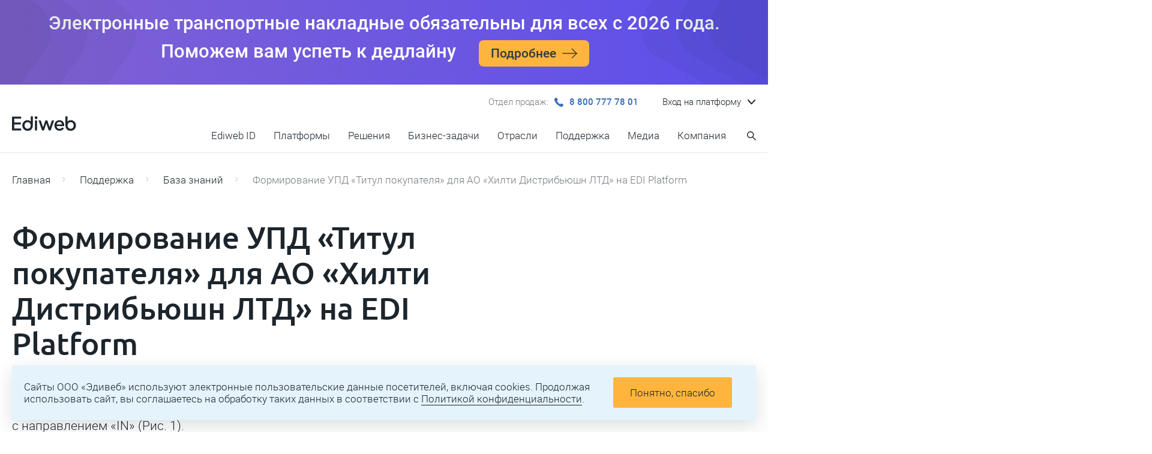

--- FILE ---
content_type: text/html; charset=utf-8
request_url: https://ediweb.com/ru-ru/support/kb/645
body_size: 29755
content:
<!DOCTYPE html>
<html lang="ru">
  <head>
    <meta charset="UTF-8">
    <meta http-equiv="X-UA-Compatible" content="IE=edge,chrome=1">
    <meta name="format-detection" content="telephone=no">
    <meta name="viewport" content="width=device-width, initial-scale=1, maximum-scale=1, user-scalable=no, minimal-ui">
    <title>Формирование УПД «Титул покупателя» для АО «Хилти Дистрибьюшн ЛТД» на EDI Platform | База знаний</title>
          <meta name="description" content="Как сформировать УПД «Титул покупателя» для АО «Хилти Дистрибьюшн ЛТД» на EDI Platform. Какие поля обязательны к заполнению. Какой статус присвоит УПД от АО «Хилти Дистрибьюшн ЛТД»." />
              <link rel="canonical" href="http://ediweb.com/ru-ru/support/kb/645" />
                                        <meta property="og:type" content="article" />
                                <meta property="og:image" content="/og.png?1" />
                                <meta property="og:title" content="Формирование УПД «Титул покупателя» для АО «Хилти Дистрибьюшн ЛТД» на EDI Platform" />
                                <meta property="og:description" content="Как сформировать УПД «Титул покупателя» для АО «Хилти Дистрибьюшн ЛТД» на EDI Platform. Какие поля обязательны к заполнению. Какой статус присвоит УПД от АО «Хилти Дистрибьюшн ЛТД»." />
                                <meta property="og:url" content="http://ediweb.com/ru-ru/support/kb/645" />
                                <meta property="og:site_name" content="База знаний" />
                                            <meta property="og:article:modified_time" content="2022-01-20T16:14:53+0300" />
                                      <meta name="bundle" content="2013b27199da4966c757" />
              
  <link rel="stylesheet" href="/assets/new/css/mobile.css?v=2013b27199da4966c757" media="all" />
  <link rel="stylesheet" href="/assets/new/css/desktop.css?v=2013b27199da4966c757" media="screen and (min-width: 860px)" />
  <link rel="stylesheet" href="/assets/new/css/print.css?v=2013b27199da4966c757" media="print" />
      <link rel="apple-touch-icon" sizes="180x180" href="/apple-touch-icon.png">
    <link rel="icon" type="image/png" sizes="32x32" href="/favicon-32x32.png">
    <link rel="icon" type="image/png" sizes="16x16" href="/favicon-16x16.png">
    <link rel="manifest" href="/site.webmanifest">
            <!-- Google tag (gtag.js) -->
      <script async src="https://www.googletagmanager.com/gtag/js?id=G-QCJEK2EVZS"></script>
      <script>
        window.dataLayer = window.dataLayer || [];
        function gtag(){dataLayer.push(arguments);}
        gtag('js', new Date());
        gtag('config', 'G-QCJEK2EVZS');
      </script>
    </head>
  <body>
        
      
  <div class="wrapper app" id="app">
    <div class="app-content">
                    <v-upcoming-event
          href="https://dropcat.ru/docs/transport-invoice?utm_source=ediweb-com&amp;utm_medium=ref&amp;utm_campaign=etrn"
          button="Подробнее"
          style="display: none;"
          rel="nofollow"
        >
          Электронные транспортные накладные обязательны для всех с 2026 года.<br>Поможем вам успеть к дедлайну
        </v-upcoming-event>
            <div class="section">
                <div class="navbar">
                    <input class="navbar-flag" type="checkbox" id="nb670111969"/>
          <label class="navbar-button" for="nb670111969">
            <div class="navbar-icon navbar-icon-open">
              <svg xmlns="http://www.w3.org/2000/svg" width="16" height="14"  viewBox="0 0 16 14"><path d="M0 0h16v2H0zM0 6h16v2H0zM0 12h16v2H0z"/></svg>            </div>
            <div class="navbar-icon navbar-icon-close">
              <svg xmlns="http://www.w3.org/2000/svg" width="16" height="16" viewBox="0 0 16 16"><path d="M14.293 15.707l-14-14L1.707.293l14 14-1.414 1.414z" /><path d="M1.707 15.707l14-14L14.293.293l-14 14 1.414 1.414z"/></svg>            </div>
          </label>
          <div class="navbar-container">
            <div class="navbar-column navbar-header">
              <a class="navbar-logo" href="/ru-ru">
                                                      <svg xmlns="http://www.w3.org/2000/svg" fill="none" viewBox="0 0 107 32">
  <path fill="#1D252C" d="M0 4.375v23.2337h15.3124v-3.2744H3.67996V17.598H14.6886v-3.2746H3.67996V7.64964H15.3124V4.375H0Z"/>
  <path fill="#1D252C" fill-rule="evenodd" d="M18.3125 23.6481c.7484 1.3305 1.7568 2.3909 3.025 3.1809 1.289.7692 3.0874 1.171 4.7091 1.171 1.8621 0 3.0034-.1347 4.7794-1.171 1.7759-1.0363 3.8592-3.4748 3.8592-7.6716V4.00094h-3.4929v8.69586c-.5273-.6193-1.1718-1.127-1.9335-1.5232-1.0396-.5406-2.235-.8109-3.5864-.8109-1.6009 0-3.0355.3848-4.3037 1.154-1.2683.7692-2.2766 1.8192-3.025 3.1497-.7485 1.3308-1.1228 2.8276-1.1228 4.491 0 1.6631.3639 3.1602 1.0916 4.4907Zm10.3537.3431c-.7692.4782-1.6424.7171-2.6196.7171-.9979 0-1.892-.2389-2.682-.7171-.7692-.4783-1.3722-1.1333-1.8088-1.9649-.4366-.8522-.6549-1.8087-.6549-2.8689 0-1.0605.2183-2.0065.6549-2.8381.4366-.8315 1.0499-1.4866 1.84-1.9646.79-.4782 1.6737-.7173 2.6508-.7173.9772 0 1.8504.2391 2.6196.7173.7901.478 1.4034 1.1331 1.84 1.9646.4574.8316.6861 1.7776.6861 2.8381 0 1.0602-.2287 2.0167-.6861 2.8689-.4366.8316-1.0499 1.4866-1.84 1.9649Z" clip-rule="evenodd"/>
  <path fill="#1D252C" d="M38.3189 27.6087V10.737h3.5241v16.8717h-3.5241Zm1.7274-19.17938c-1.2231 0-2.2146-.99146-2.2146-2.21466C37.8317 4.99146 38.8232 4 40.0463 4h.0693c1.2231 0 2.2147.99146 2.2147 2.21466 0 1.2232-.9916 2.21466-2.2147 2.21466h-.0693Z"/>
  <path fill="#1D252C" d="M40.0463 8.42932c-1.2231 0-2.2146-.99146-2.2146-2.21466C37.8317 4.99146 38.8232 4 40.0463 4h.0693c1.2231 0 2.2147.99146 2.2147 2.21466 0 1.2232-.9916 2.21466-2.2147 2.21466h-.0693Zm4.2019 2.30778 5.8006 16.8717h3.2121l3.9763-12.0105 3.9762 12.0105h3.181l5.8318-16.8717h-3.7424l-3.807 11.4742-3.8336-11.4742h-3.2121l-3.8603 11.4742-3.7803-11.4742h-3.7423Z"/>
  <path fill="#1D252C" fill-rule="evenodd" d="M79.2844 27.983c-1.6841 0-3.181-.3847-4.4908-1.1539-1.2891-.79-2.2974-1.8504-3.0251-3.1809-.7277-1.3515-1.0915-2.8588-1.0915-4.5219 0-1.705.3638-3.2123 1.0915-4.5221.7485-1.3098 1.7464-2.3389 2.9939-3.0874 1.2474-.7692 2.6612-1.154 4.2413-1.154 1.2682 0 2.4013.2184 3.3993.655.9979.4366 1.8399 1.0396 2.526 1.8088.6861.7485 1.2059 1.6113 1.5594 2.5884.3742.9772.5613 2.0167.5613 3.1186 0 .2703-.0104.551-.0312.842-.0208.291-.0624.5613-.1248.8109H74.3356c.0402.7238.2032 1.3786.4892 1.9648.4366.8523 1.0395 1.5176 1.8088 1.9958.79.4782 1.684.7174 2.6819.7174 1.0188 0 1.8816-.2287 2.5885-.6862.7277-.4573 1.2994-1.05 1.7152-1.7776l2.8692 1.4033c-.3327.7902-.8525 1.5073-1.5594 2.1519-.6861.6238-1.5177 1.1227-2.4949 1.497-.9563.3533-2.0063.5301-3.1497.5301Zm-4.4596-11.9443c-.1877.4047-.3213.8517-.4011 1.3409h8.9015c-.022-.5139-.1318-.9921-.3297-1.4345-.3327-.8108-.8524-1.4449-1.5593-1.9022-.6861-.4782-1.4969-.7174-2.4325-.7174-.9356 0-1.7672.2392-2.4949.7174-.7277.4573-1.289 1.1226-1.684 1.9958Zm30.6442 7.6094c-.749 1.3305-1.757 2.3909-3.025 3.1809-1.29.7692-3.0879 1.171-4.7096 1.171-1.8621 0-3.0034-.1347-4.7793-1.171-1.776-1.0363-3.8592-3.4748-3.8592-7.6716V4.00094h3.4928v8.69586c.5273-.6193 1.1718-1.127 1.9336-1.5232 1.0395-.5406 2.235-.8109 3.5863-.8109 1.6009 0 3.0354.3848 4.3034 1.154 1.269.7692 2.277 1.8192 3.025 3.1497.749 1.3308 1.123 2.8276 1.123 4.491 0 1.6631-.364 3.1602-1.091 4.4907Zm-10.3542.3431c.7692.4782 1.6425.7171 2.6196.7171.9979 0 1.892-.2389 2.6816-.7171.77-.4783 1.373-1.1333 1.809-1.9649.437-.8522.655-1.8087.655-2.8689 0-1.0605-.218-2.0065-.655-2.8381-.436-.8315-1.05-1.4866-1.84-1.9646-.7898-.4782-1.6734-.7173-2.6506-.7173-.9771 0-1.8504.2391-2.6196.7173-.7901.478-1.4034 1.1331-1.84 1.9646-.4574.8316-.6861 1.7776-.6861 2.8381 0 1.0602.2287 2.0167.6861 2.8689.4366.8316 1.0499 1.4866 1.84 1.9649Z" clip-rule="evenodd"/>
</svg>
                                                </a>
            </div>
            <div class="navbar-column navbar-footer">
              <div class="navbar-content">
                                  <div class="navbar-item mv2" style="order:2">
                                                          <div class="navbar-dropdown navbar-regions">
        <input class="navbar-dropdown-flag navbar-flag" type="checkbox" id="nvpt1522869855"/>
        <label class="navbar-dropdown-button navbar-link" for="nvpt1522869855">
          <span class="navbar-dropdown-caption">Вход на платформу</span>
          <span class="navbar-dropdown-arrow text-icon text-icon-right">
            <svg xmlns="http://www.w3.org/2000/svg" viewBox="0 0 11.5 6.5" xml:space="preserve" id="v-down">
  <g fill="inherit">
    <path d="M11.3.2c-.2-.1-.4-.2-.6-.2-.2 0-.4.1-.6.2L5.8 4.6 1.4.2C1.2.1 1 0 .8 0 .6 0 .4.1.2.2.1.4 0 .6 0 .8c0 .2.1.4.2.6l4.9 4.9c.2.2.4.3.6.3.2 0 .5-.1.6-.3l4.9-4.9c.2-.2.2-.4.2-.6.1-.2 0-.4-.1-.6z"/>
  </g>
</svg>
          </span>
        </label>
        <div class="navbar-dropdown-content">
          <div class="navbar-dropdown-list">
                          <div class="navbar-dropdown-item">
                <a class="navbar-dropdown-link" href="https://ru-sso.ediweb.com/" rel="nofollow" target="_blank">
                                      <span class="navbar-dropdown-image navbar-dropdown-image-primary">
                            <icon name="/files/ru-ru/platforms/id_lt.svg" />
  
                    </span>
                                                        <span class="navbar-dropdown-image navbar-dropdown-image-secondary">
                            <icon name="/files/ru-ru/platforms/id_dark.svg" />
  
                    </span>
                                    <span class="navbar-dropdown-item-text">
                    Ediweb ID
                  </span>
                </a>
              </div>
                          <div class="navbar-dropdown-item">
                <a class="navbar-dropdown-link" href="https://ru.ediweb.ru/secure/ediweb/ui/index.html" rel="nofollow" target="_blank">
                                      <span class="navbar-dropdown-image navbar-dropdown-image-primary">
                            <icon name="/files/ru-ru/platforms/docs.svg" />
  
                    </span>
                                                        <span class="navbar-dropdown-image navbar-dropdown-image-secondary">
                            <icon name="/files/ru-ru/platforms/docs.svg" />
  
                    </span>
                                    <span class="navbar-dropdown-item-text">
                    Ediweb Docs
                  </span>
                </a>
              </div>
                          <div class="navbar-dropdown-item">
                <a class="navbar-dropdown-link" href="https://service.ediweb.ru/edi" rel="nofollow" target="_blank">
                                      <span class="navbar-dropdown-image navbar-dropdown-image-primary">
                            <icon name="/assets/images/platforms/edi.svg" />
  
                    </span>
                                                        <span class="navbar-dropdown-image navbar-dropdown-image-secondary">
                            <icon name="/assets/images/platforms/edic.svg" />
  
                    </span>
                                    <span class="navbar-dropdown-item-text">
                    EDI&nbsp;Platform
                  </span>
                </a>
              </div>
                          <div class="navbar-dropdown-item">
                <a class="navbar-dropdown-link" href="http://ru.ediweb.com/" rel="nofollow" target="_blank">
                                      <span class="navbar-dropdown-image navbar-dropdown-image-primary">
                            <icon name="/assets/images/platforms/cp.svg" />
  
                    </span>
                                                        <span class="navbar-dropdown-image navbar-dropdown-image-secondary">
                            <icon name="/assets/images/platforms/cpc.svg" />
  
                    </span>
                                    <span class="navbar-dropdown-item-text">
                    CorePlat
                  </span>
                </a>
              </div>
                          <div class="navbar-dropdown-item">
                <a class="navbar-dropdown-link" href="http://service.factorplat.ru/" rel="nofollow" target="_blank">
                                      <span class="navbar-dropdown-image navbar-dropdown-image-primary">
                            <icon name="/assets/images/platforms/fp.svg" />
  
                    </span>
                                                        <span class="navbar-dropdown-image navbar-dropdown-image-secondary">
                            <icon name="/assets/images/platforms/fpc.svg" />
  
                    </span>
                                    <span class="navbar-dropdown-item-text">
                    FactorPlat
                  </span>
                </a>
              </div>
                          <div class="navbar-dropdown-item">
                <a class="navbar-dropdown-link" href="https://dropcat.ediweb.com/secure/edi/ui/dropcat.html" rel="nofollow" target="_blank">
                                      <span class="navbar-dropdown-image navbar-dropdown-image-primary">
                            <icon name="/files/ru-ru/platforms/dropcat_light.svg" />
  
                    </span>
                                                        <span class="navbar-dropdown-image navbar-dropdown-image-secondary">
                            <icon name="/files/ru-ru/platforms/dropcat_dark.svg" />
  
                    </span>
                                    <span class="navbar-dropdown-item-text">
                    DropCat
                  </span>
                </a>
              </div>
                          <div class="navbar-dropdown-item">
                <a class="navbar-dropdown-link" href="https://agent.ediweb.ru/login" rel="nofollow" target="_blank">
                                      <span class="navbar-dropdown-image navbar-dropdown-image-primary">
                            <icon name="/assets/images/platforms/ea.svg" />
  
                    </span>
                                                        <span class="navbar-dropdown-image navbar-dropdown-image-secondary">
                            <icon name="/assets/images/platforms/eac.svg" />
  
                    </span>
                                    <span class="navbar-dropdown-item-text">
                    EdiAgent
                  </span>
                </a>
              </div>
                      </div>
        </div>
      </div>
      
                                      </div>
                                                                                    <div class="navbar-item mt2" style="order:10">
                    <span class="navbar-description">Отдел продаж:</span>
                    <a class="navbar-link navbar-primary" href="tel:88007777801" rel="nofollow">
                      <span class="text-icon text-icon-left">
                        <svg xmlns="http://www.w3.org/2000/svg" viewBox="0 0 14 14" xml:space="preserve" id="phone">
  <g fill="inherit">
    <path d="M11.3 14c-.6 0-1.3-.1-2.1-.4-1.7-.7-3.5-1.9-5.2-3.6C2.3 8.3 1.1 6.5.4 4.8-.2 3.3-.2 2 .4 1.4l.3-.3C1.2.6 1.8 0 2.6 0c.5 0 1.1.4 1.6 1 1.6 2 .9 2.7 0 3.5l-.1.1c-.2.3.1.9.3 1.3.3.5.9 1.2 1.7 2 .8.8 1.4 1.4 2 1.7.3.2.9.6 1.2.3l.1-.1c.8-.8 1.5-1.5 3.5 0 .7.5 1 1.1 1 1.6 0 .8-.6 1.4-1.2 1.9l-.3.3c-.1.3-.6.4-1.1.4z"/>
  </g>
</svg>
                      </span>
                      8&nbsp;800&nbsp;777&nbsp;78&nbsp;01
                    </a>
                  </div>
                                <div class="navbar-break"></div>
                                  <div class="navbar-item" style="order:3">
                        <div class="navbar-search">
    <input class="navbar-search-flag navbar-flag" type="checkbox" id="nvsc155739305"/>
    <label class="navbar-search-button navbar-link" for="nvsc155739305">
      <span class="navbar-search-icon text-icon text-icon-left navbar-search-open">
        <svg xmlns="http://www.w3.org/2000/svg" viewBox="0 0 13.9 14" width="13.9" height="14" xml:space="preserve" id="magnifier">
  <g fill="inherit">
    <path d="M13.7 12.9L9.4 8.6c.7-.9 1.2-2.1 1.2-3.3C10.6 2.4 8.2 0 5.3 0S0 2.4 0 5.3s2.4 5.3 5.3 5.3c1.2 0 2.3-.4 3.2-1.1l4.3 4.3c.1.1.3.2.5.2s.3-.1.5-.2c.2-.2.2-.7-.1-.9zM5.3 1.3c2.2 0 4 1.8 4 4s-1.8 4-4 4-4-1.8-4-4 1.8-4 4-4z"/>
  </g>
</svg>
      </span>
      <span class="navbar-search-icon text-icon text-icon-left navbar-search-close">
        <svg xmlns="http://www.w3.org/2000/svg" width="16" height="16" viewBox="0 0 16 16"><path d="M14.293 15.707l-14-14L1.707.293l14 14-1.414 1.414z" /><path d="M1.707 15.707l14-14L14.293.293l-14 14 1.414 1.414z"/></svg>      </span>
      <span class="navbar-search-caption">
        
      </span>
    </label>
    <form class="navbar-search-form" action="/ru-ru/search" method="GET">
      <div class="navbar-search-content">
        <input
          class="navbar-search-input"
          type="search"
          autocomplete="off"
          maxlength="128"
          name="q"
          placeholder="Введите поисковый запрос"
        />
        <button class="navbar-search-submit" type="submit" title="Искать">
          <span class="navbar-search-icon text-icon">
            <svg xmlns="http://www.w3.org/2000/svg" viewBox="0 0 13.9 14" width="13.9" height="14" xml:space="preserve" id="magnifier">
  <g fill="inherit">
    <path d="M13.7 12.9L9.4 8.6c.7-.9 1.2-2.1 1.2-3.3C10.6 2.4 8.2 0 5.3 0S0 2.4 0 5.3s2.4 5.3 5.3 5.3c1.2 0 2.3-.4 3.2-1.1l4.3 4.3c.1.1.3.2.5.2s.3-.1.5-.2c.2-.2.2-.7-.1-.9zM5.3 1.3c2.2 0 4 1.8 4 4s-1.8 4-4 4-4-1.8-4-4 1.8-4 4-4z"/>
  </g>
</svg>
          </span>
        </button>
      </div>
          </form>
  </div>

                  </div>
                                                                    <div class="navbar-item" style="order:1">
                    <div class="nav navbar-menu">
                                  <ul class="nav-list nav-root">
                                                                                                                                                                                                                                                                                                                                                                                                                                                                                                                                                
          
                                                            
          <li class="nav-item">
                        <a
              class="nav-link"
              href="/ru-ru/ediweb-id"
                          >
              Ediweb ID
            </a>
                          <div class="nav-panel">
                                  <div class="nav-panel-content">
                                                  <ul class="nav-list">
                                                                                                                                                                                                                                                                                                                                                                                                                                                                                                                                                                                                                                                                                                                                                                                                                                                                                                                                                                                                                                                                                                                                                                                                                                                                                                                                                                                                                                                                                                                                                                                                                                                                                                                                                                                                                                                                                                                                                                                                                                                                                                                                                                                                                                                                                                                                                                                                                                                                                                                                                                                                                                                                                                                                                                                                                                      </ul>
  
                                      </div>
                              </div>
                      </li>
                                
                                                                                                                                                                                                                                                  
                                                            
          <li class="nav-item has-detail nav-custom nav-parent">
                                        <input class="nav-flag" type="checkbox" id="nav-menu-flag1435497293"/>
              <label class="nav-button" for="nav-menu-flag1435497293"></label>
                        <a
              class="nav-link"
              href="/ru-ru/products"
                          >
              Платформы
            </a>
                          <div class="nav-panel">
                                  <div class="nav-panel-content">
                                          <div class="m-hide d-hide db4">
  <a href="/ru-ru/platform/e-docs/ediweb" class="more">
    <strong class="more-text">Личный кабинет Ediweb</strong>
    <span class="icon text-icon text-icon-right">
      <svg xmlns="http://www.w3.org/2000/svg"
        viewBox="0 0 24 16" width="24" height="16" xml:space="preserve" id="arrow-right">
        <g fill="inherit">
          <path d="M23.5 8.5H.5C.2 8.5 0 8.3 0 8s.2-.5.5-.5h23c.3 0 .5.2.5.5s-.2.5-.5.5z"></path>
          <path d="M16 16c-.1 0-.3 0-.4-.1-.2-.2-.2-.5 0-.7l7.5-7.5c.2-.2.5-.2.7 0 .2.2.2.5 0 .7l-7.5 7.5c0 .1-.2.1-.3.1z"></path>
          <path d="M23.5 8.5c-.1 0-.3 0-.4-.1L15.6.9c-.2-.2-.2-.5 0-.7s.5-.2.7 0l7.5 7.5c.2.2.2.5 0 .7 0 .1-.2.1-.3.1z"></path>
        </g>
      </svg>
    </span>
  </a>
</div>

<ul class="nav-list">
  <li class="nav-item">
    <a class="nav-link nav-product" href="/ru-ru/products/coreplat">
      <div class="nav-product-image">
        <icon class="nav-product-image-primary" name="cpc"></icon>
        <icon class="nav-product-image-secondary" name="cp"></icon>
      </div>
      <div class="nav-product-title">CorePlat</div>
      <div class="nav-product-description">
        Создание корпоративных сервисов и приложений на&nbsp;базе ЭДО и&nbsp;EDI
      </div>
    </a>
  </li>
  <li class="nav-item">
    <a class="nav-link nav-product" href="https://linkserver.ru">
      <div class="nav-product-image">
        <icon class="nav-product-image-primary" name="lsc"></icon>
        <icon class="nav-product-image-secondary" name="ls"></icon>
      </div>
      <div class="nav-product-title">LinkServer</div>
      <div class="nav-product-description">
        Интеграция систем и&nbsp;автоматизация бизнес-процессов
    
      </div>
    </a>
  </li>
  <li class="nav-item">
		<a class="nav-link nav-product" href="/ru-ru/products/mobile-platform">
			<div class="nav-product-image">
				<span class="nav-product-image-primary" name="elc">
                    <svg width="61" height="51" fill="none" xmlns="http://www.w3.org/2000/svg"><g clip-path="url(#c)"><path fill-rule="evenodd" clip-rule="evenodd" d="m21.592 48.96 37.302-26.364a1.421 1.421 0 0 0-.264-2.43L18.474.775c-5.23-2.536-11.307 1.48-10.937 7.291l1.955 35.03c.317 6.023 7.185 9.352 12.1 5.865Zm30.115-26.976L16.447 4.957c-2.081-1.009-4.41.615-4.27 2.814v.018l1.957 35.055v.008c.125 2.375 2.85 3.68 4.768 2.318l.007-.005 32.798-23.181Z" fill="#FFA400"/><path d="M53.822 6.745 31.683 46.742c-2.906 5.283-10.515 5.283-13.42 0L1.25 16.044c-2.854-5.125.845-11.412 6.71-11.412h44.593c1.109 0 1.796 1.162 1.267 2.113Z" fill="#6F42CF"/><path d="M8.562 15.211c-.89 0-1.955.651-2.018 1.797l-.61 14.372v.008a.79.79 0 0 0 .182.5c.115.137.295.25.518.25h1.269a.78.78 0 0 0 .53-.191.678.678 0 0 0 .22-.5l.497-11.43 4.274 9.127c.216.499.71.761 1.227.761.518 0 1.01-.262 1.228-.76l4.319-9.129.452 11.43a.69.69 0 0 0 .7.692h1.268a.726.726 0 0 0 .527-.238.654.654 0 0 0 .171-.554l-.557-14.383v-.007c-.032-.548-.324-.99-.703-1.285a2.184 2.184 0 0 0-1.316-.46c-.806 0-1.53.496-1.885 1.265v.001l-4.204 8.926-4.203-8.926v-.001c-.356-.769-1.08-1.265-1.886-1.265Zm29.658 4.815c-.159-2.697-2.539-4.813-5.342-4.813h-4.813c-.952 0-1.692.794-1.692 1.693V31.45a.7.7 0 0 0 .687.688h1.323a.7.7 0 0 0 .687-.688v-5.923h4.02c1.428 0 2.803-.582 3.755-1.64a5.003 5.003 0 0 0 1.375-3.86Zm-5.13 2.803h-4.02v-4.971h4.02a2.483 2.483 0 0 1 2.485 2.486 2.483 2.483 0 0 1-2.485 2.485Z" fill="#fff"/></g><defs><clipPath id="c"><path fill="#fff" transform="translate(.268)" d="M0 0h60v50.704H0z"/></clipPath></defs></svg>
				</span>
				<span class="nav-product-image-secondary" name="el">
                    <svg width="60" height="52" fill="none" xmlns="http://www.w3.org/2000/svg"><g clip-path="url(#b)" fill="#fff"><path fill-rule="evenodd" clip-rule="evenodd" d="M8.399 4.87c1.823-3.799 6.568-5.802 10.795-3.752h.001l7.685 3.75h25.687c1.478 0 2.498 1.614 1.77 2.927l-4.51 8.115 8.96 4.327h.002a1.935 1.935 0 0 1 .35 3.305l-.006.005-22.34 15.825-4.339 7.81c-2.334 4.244-7.54 5.26-11.249 3.047-5.043 2.45-11.323-.978-11.633-6.87l-.275-4.927a.533.533 0 1 1 1.065-.06l.275 4.93c.258 4.914 5.28 7.875 9.554 6.208a8.102 8.102 0 0 1-1.905-2.327L11.544 34.99a.533.533 0 1 1 .934-.516l6.742 12.195c2.663 4.842 9.637 4.842 12.3 0v-.002l21.884-39.39c.312-.563-.127-1.343-.837-1.343H8.593c-5.376 0-8.766 5.763-6.15 10.462L5.67 22.22a.533.533 0 1 1-.933.517L1.51 16.914C-1.469 11.562 2.322 5.007 8.4 4.87Zm1.206-.002c1.732-2.993 5.636-4.481 9.123-2.79l5.72 2.79H9.604Zm28.386 32.348 20.513-14.531a.869.869 0 0 0-.174-1.484l-.003-.002-9.018-4.355L37.99 37.216Z"/><path d="M9.187 15.833c-.877 0-1.928.642-1.991 1.772l-.601 14.173v.007a.78.78 0 0 0 .179.493.666.666 0 0 0 .511.247h1.251a.77.77 0 0 0 .523-.188.669.669 0 0 0 .217-.494l.49-11.27 4.214 9c.214.492.7.75 1.211.75.51 0 .996-.258 1.21-.75l4.26-9.001.445 11.27a.682.682 0 0 0 .69.683h1.251c.21 0 .396-.1.52-.235a.646.646 0 0 0 .169-.546l-.55-14.183v-.007c-.032-.54-.32-.976-.693-1.267a2.153 2.153 0 0 0-1.297-.454c-.796 0-1.509.49-1.86 1.247v.002l-4.145 8.802-4.145-8.803c-.35-.759-1.064-1.248-1.86-1.248Zm29.245 4.748c-.156-2.66-2.503-4.746-5.267-4.746h-4.746a1.68 1.68 0 0 0-1.67 1.67v14.342a.69.69 0 0 0 .679.678h1.304a.69.69 0 0 0 .678-.678v-5.841h3.963c1.409 0 2.765-.574 3.703-1.617a4.933 4.933 0 0 0 1.356-3.808Zm-5.059 2.765H29.41v-4.903h3.963a2.448 2.448 0 0 1 2.452 2.451 2.449 2.449 0 0 1-2.452 2.452Z"/></g><defs><clipPath id="b"><path fill="#fff" d="M0 0h60v51.667H0z"/></clipPath></defs></svg>
                </span>
			</div>
			<div class="nav-product-title">Mobile Platform</div>
			<div class="nav-product-description">
				Разработка и&nbsp;запуск мобильных приложений на&nbsp;основе гибких фреймворков
			</div>
		</a>
	</li>
  <li class="nav-item" style="visibility: hidden">
    <a class="nav-link nav-product" href="/ru-ru/products/linkserver">
      <div class="nav-product-image">
        <icon class="nav-product-image-primary" name="lsc"></icon>
        <icon class="nav-product-image-secondary" name="ls"></icon>
      </div>
      <div class="nav-product-title">LinkServer</div>
      <div class="nav-product-description">
        Автоматизации бизнес-процессов
        и&nbsp;взаимодействия с&nbsp;внутренними и&nbsp;внешними системами
      </div>
    </a>
  </li>
</ul>
                                      </div>
                              </div>
                      </li>
                                
                                                                                                                                              
                                                            
          <li class="nav-item has-detail nav-custom nav-parent">
                                        <input class="nav-flag" type="checkbox" id="nav-menu-flag564599631"/>
              <label class="nav-button" for="nav-menu-flag564599631"></label>
                        <a
              class="nav-link"
              href="/ru-ru/solutions"
                          >
              Решения
            </a>
                          <div class="nav-panel">
                                  <div class="nav-panel-content">
                                          <ul class="nav-list">
  <li class="nav-item">
    <a class="nav-link nav-product" href="https://docs.ediweb.com/">
      <div class="nav-product-image">
        <div class="nav-product-image-primary">
          <svg xmlns="http://www.w3.org/2000/svg" fill="none" height="60" viewBox="0 0 70 70"><rect width="70" height="70" fill="#458EDD" rx="20"/><path fill="#fff" d="M8 43.328V26h5.675c1.799 0 3.357.364 4.675 1.093a7.548 7.548 0 0 1 3.094 3.024c.729 1.302 1.093 2.814 1.093 4.535 0 1.706-.364 3.218-1.093 4.536a7.7 7.7 0 0 1-3.094 3.047c-1.318.729-2.876 1.093-4.675 1.093H8Zm2.745-2.442h2.977c1.225 0 2.287-.256 3.186-.768a5.267 5.267 0 0 0 2.117-2.163c.496-.93.744-2.031.744-3.303 0-1.271-.256-2.364-.767-3.28a5.308 5.308 0 0 0-2.094-2.162c-.9-.512-1.961-.768-3.186-.768h-2.977v12.444ZM30.566 43.607c-1.21 0-2.319-.287-3.326-.86a6.503 6.503 0 0 1-2.373-2.35c-.59-.992-.884-2.116-.884-3.372 0-1.272.295-2.396.884-3.373a6.324 6.324 0 0 1 2.372-2.326c.993-.573 2.102-.86 3.327-.86 1.24 0 2.349.287 3.326.86a6.154 6.154 0 0 1 2.349 2.326c.589.977.884 2.101.884 3.373 0 1.271-.295 2.403-.884 3.396a6.502 6.502 0 0 1-2.373 2.349c-.992.558-2.093.837-3.302.837Zm0-2.442c.744 0 1.403-.178 1.977-.535a3.73 3.73 0 0 0 1.349-1.465c.34-.636.511-1.35.511-2.14 0-.791-.17-1.496-.511-2.117a3.73 3.73 0 0 0-1.35-1.465c-.573-.357-1.232-.535-1.976-.535-.73 0-1.388.178-1.977.535a3.904 3.904 0 0 0-1.373 1.465c-.325.62-.488 1.326-.488 2.117 0 .79.163 1.504.488 2.14.341.62.799 1.108 1.372 1.465.59.357 1.249.535 1.978.535ZM44.985 43.607c-1.256 0-2.373-.287-3.35-.86a6.624 6.624 0 0 1-2.302-2.373c-.558-.992-.838-2.116-.838-3.372 0-1.24.28-2.357.838-3.35a6.036 6.036 0 0 1 2.302-2.326c.977-.573 2.094-.86 3.35-.86.852 0 1.651.155 2.395.465a5.799 5.799 0 0 1 1.93 1.233c.56.527.97 1.14 1.234 1.837l-2.303 1.07a3.313 3.313 0 0 0-1.28-1.558c-.573-.404-1.232-.605-1.976-.605-.714 0-1.357.178-1.93.535-.559.341-1.001.83-1.327 1.465-.325.62-.488 1.326-.488 2.117 0 .79.163 1.504.488 2.14.326.62.768 1.108 1.326 1.465a3.582 3.582 0 0 0 1.93.535c.76 0 1.42-.194 1.978-.581.573-.404 1-.939 1.279-1.605l2.303 1.093a4.907 4.907 0 0 1-1.21 1.814 6.112 6.112 0 0 1-1.93 1.256c-.745.31-1.551.465-2.42.465ZM57.325 43.607c-1.287 0-2.419-.318-3.396-.953a5.066 5.066 0 0 1-2.023-2.559l2.023-.954c.341.714.806 1.28 1.396 1.698a3.438 3.438 0 0 0 2 .628c.62 0 1.124-.14 1.512-.418a1.33 1.33 0 0 0 .581-1.14c0-.31-.085-.558-.256-.744a1.896 1.896 0 0 0-.65-.489 3.51 3.51 0 0 0-.768-.279l-1.977-.558c-1.086-.31-1.9-.775-2.443-1.396a3.359 3.359 0 0 1-.79-2.21c0-.76.193-1.418.581-1.976.388-.574.923-1.016 1.605-1.326.682-.31 1.45-.465 2.303-.465 1.147 0 2.17.287 3.07.86A4.536 4.536 0 0 1 62 33.676l-2.023.953a3.09 3.09 0 0 0-1.187-1.442 3.122 3.122 0 0 0-1.79-.535c-.574 0-1.032.14-1.373.419a1.258 1.258 0 0 0-.512 1.046c0 .295.078.543.233.745.155.186.357.34.605.465.248.108.504.202.767.279l2.047.605c1.039.294 1.837.76 2.396 1.395.558.62.837 1.365.837 2.233 0 .745-.202 1.404-.605 1.977-.387.558-.93 1-1.628 1.326-.698.31-1.512.465-2.442.465Z"/></svg>
        </div>
        <div class="nav-product-image-secondary">
          <svg xmlns="http://www.w3.org/2000/svg" fill="none" height="60" viewBox="0 0 70 70"><rect width="69" height="69" x=".5" y=".5" fill="#fff" stroke="#E8E9E9" rx="19.5"/><path fill="#458EDD" d="M8 43.328V26h5.675c1.799 0 3.357.364 4.675 1.093a7.548 7.548 0 0 1 3.094 3.024c.729 1.302 1.093 2.814 1.093 4.535 0 1.706-.364 3.218-1.093 4.536a7.7 7.7 0 0 1-3.094 3.047c-1.318.729-2.876 1.093-4.675 1.093H8Zm2.745-2.442h2.977c1.225 0 2.287-.256 3.186-.768a5.267 5.267 0 0 0 2.117-2.163c.496-.93.744-2.031.744-3.303 0-1.271-.256-2.364-.767-3.28a5.308 5.308 0 0 0-2.094-2.162c-.9-.512-1.961-.768-3.186-.768h-2.977v12.444ZM30.566 43.607c-1.21 0-2.319-.287-3.326-.86a6.503 6.503 0 0 1-2.373-2.35c-.59-.992-.884-2.116-.884-3.372 0-1.272.295-2.396.884-3.373a6.324 6.324 0 0 1 2.372-2.326c.993-.573 2.102-.86 3.327-.86 1.24 0 2.349.287 3.326.86a6.154 6.154 0 0 1 2.349 2.326c.589.977.884 2.101.884 3.373 0 1.271-.295 2.403-.884 3.396a6.502 6.502 0 0 1-2.373 2.349c-.992.558-2.093.837-3.302.837Zm0-2.442c.744 0 1.403-.178 1.977-.535a3.73 3.73 0 0 0 1.349-1.465c.34-.636.511-1.35.511-2.14 0-.791-.17-1.496-.511-2.117a3.73 3.73 0 0 0-1.35-1.465c-.573-.357-1.232-.535-1.976-.535-.73 0-1.388.178-1.977.535a3.904 3.904 0 0 0-1.373 1.465c-.325.62-.488 1.326-.488 2.117 0 .79.163 1.504.488 2.14.341.62.799 1.108 1.372 1.465.59.357 1.249.535 1.978.535ZM44.985 43.607c-1.256 0-2.373-.287-3.35-.86a6.624 6.624 0 0 1-2.302-2.373c-.558-.992-.838-2.116-.838-3.372 0-1.24.28-2.357.838-3.35a6.036 6.036 0 0 1 2.302-2.326c.977-.573 2.094-.86 3.35-.86.852 0 1.651.155 2.395.465a5.799 5.799 0 0 1 1.93 1.233c.56.527.97 1.14 1.234 1.837l-2.303 1.07a3.313 3.313 0 0 0-1.28-1.558c-.573-.404-1.232-.605-1.976-.605-.714 0-1.357.178-1.93.535-.559.341-1.001.83-1.327 1.465-.325.62-.488 1.326-.488 2.117 0 .79.163 1.504.488 2.14.326.62.768 1.108 1.326 1.465a3.582 3.582 0 0 0 1.93.535c.76 0 1.42-.194 1.978-.581.573-.404 1-.939 1.279-1.605l2.303 1.093a4.907 4.907 0 0 1-1.21 1.814 6.112 6.112 0 0 1-1.93 1.256c-.745.31-1.551.465-2.42.465ZM57.325 43.607c-1.287 0-2.419-.318-3.396-.953a5.066 5.066 0 0 1-2.023-2.559l2.023-.954c.341.714.806 1.28 1.396 1.698a3.438 3.438 0 0 0 2 .628c.62 0 1.124-.14 1.512-.418a1.33 1.33 0 0 0 .581-1.14c0-.31-.085-.558-.256-.744a1.896 1.896 0 0 0-.65-.489 3.51 3.51 0 0 0-.768-.279l-1.977-.558c-1.086-.31-1.9-.775-2.443-1.396a3.359 3.359 0 0 1-.79-2.21c0-.76.193-1.418.581-1.976.388-.574.923-1.016 1.605-1.326.682-.31 1.45-.465 2.303-.465 1.147 0 2.17.287 3.07.86A4.536 4.536 0 0 1 62 33.676l-2.023.953a3.09 3.09 0 0 0-1.187-1.442 3.122 3.122 0 0 0-1.79-.535c-.574 0-1.032.14-1.373.419a1.258 1.258 0 0 0-.512 1.046c0 .295.078.543.233.745.155.186.357.34.605.465.248.108.504.202.767.279l2.047.605c1.039.294 1.837.76 2.396 1.395.558.62.837 1.365.837 2.233 0 .745-.202 1.404-.605 1.977-.387.558-.93 1-1.628 1.326-.698.31-1.512.465-2.442.465Z"/></svg>
        </div>
      </div>
      <div class="nav-product-title">Ediweb Docs</div>
      <div class="nav-product-description">
        Электронный документооборот с&nbsp;контрагентами и&nbsp;подрядчиками
      </div>
    </a>
  </li>

  <li class="nav-item">
    <a class="nav-link nav-product" href="/ru-ru/solutions/paas/dropcat">
      <div class="nav-product-image">
        <div class="nav-product-image-primary">
          <svg xmlns="http://www.w3.org/2000/svg" fill="none" height="60" viewBox="0 0 68 60"><path fill="#458EDD" d="M66.686 30.501 20.374 58.376c-6.125 3.688-13.875-.812-13.75-7.937l.75-41.5C7.499 2 14.999-2.25 20.999 1.25l45.687 26.375c1.063.625 1.125 2.25 0 2.875Z"/><path fill="#3222AB" d="m63.749 13.126-32.5 43.25c-4.313 5.688-13.188 4.438-15.75-2.187L.624 15.439C-1.876 9 3.499 2.25 10.374 3.189l52.25 7.312c1.25.125 1.875 1.625 1.125 2.625Z"/><path fill="#fff" d="M23.563 29.438a9.808 9.808 0 0 1 9.812-9.813h.375c2 0 3.872.582 5.546 1.676l.002.002c.18.12.28.313.314.499a.937.937 0 0 1-.082.588l-.013.025-.95 1.267a.766.766 0 0 1-.482.304.766.766 0 0 1-.563-.096c-1.203-.72-2.459-1.078-3.772-1.078h-.375a6.676 6.676 0 0 0-6.687 6.688v1.563a6.676 6.676 0 0 0 6.687 6.687h.375c1.37 0 2.624-.416 3.768-1.138a.869.869 0 0 1 .526-.135.68.68 0 0 1 .523.279l.922 1.229c.16.171.205.39.18.585a.916.916 0 0 1-.26.526l-.023.023-.027.018a10.062 10.062 0 0 1-5.609 1.675h-.375A9.808 9.808 0 0 1 23.563 31v-1.563Z"/><path fill="#fff" fill-rule="evenodd" d="M6.126 21.938c0-1.11.89-2 2-2h4.25a9.675 9.675 0 0 1 9.688 9.687v1.25a9.675 9.675 0 0 1-9.688 9.688h-4.25c-1.11 0-2-.89-2-2V21.936Zm3.125 1.125v14.375h3.126a6.543 6.543 0 0 0 6.562-6.563v-1.25a6.543 6.543 0 0 0-6.563-6.563H9.252Z" clip-rule="evenodd"/></svg>
        </div>
        <div class="nav-product-image-secondary">
          <svg xmlns="http://www.w3.org/2000/svg" fill="none" height="60" viewBox="0 0 68 60"><g fill="#fff" clip-path="url(#a)"><path fill-rule="evenodd" d="M20.878 2.368c-3.658-2.134-7.93-1.113-10.397 1.7a.612.612 0 1 1-.92-.807c2.82-3.218 7.727-4.404 11.932-1.951l.002.001 7.669 4.427a.612.612 0 0 1-.612 1.061l-7.672-4.43-.003-.001Zm35.089 19.549a.612.612 0 0 1 .836-.224l9.457 5.46c1.409.828 1.54 3.007-.003 3.873L37.655 48.241a.612.612 0 1 1-.631-1.049l28.61-17.22a.44.44 0 0 1 .011-.007l.007-.004c.65-.36.657-1.357-.011-1.752l-.002-.001-9.448-5.455a.612.612 0 0 1-.224-.836ZM7.214 43.866a.612.612 0 0 1 .602.623l-.1 5.552c-.11 6.201 6.32 10.223 11.76 7.66a.612.612 0 0 1 .522 1.109c-6.251 2.944-13.632-1.672-13.507-8.79l.1-5.553a.612.612 0 0 1 .623-.601Z" clip-rule="evenodd"/><path fill-rule="evenodd" d="M10.693 4.344C4.413 3.488-.482 9.652 1.795 15.518l.001.002 1.612 4.197a.612.612 0 1 1-1.144.44L.654 15.96v-.001C-1.967 9.21 3.668 2.15 10.86 3.13h.002l51.181 7.164c1.711.18 2.524 2.206 1.518 3.547L31.72 56.216l-.002.002c-4.513 5.953-13.805 4.647-16.49-2.292v-.002l-4.158-10.83a.612.612 0 0 1 1.143-.44l4.157 10.83c2.338 6.041 10.435 7.185 14.372 1.995v-.001l31.84-42.372c.462-.615.057-1.522-.673-1.595a.654.654 0 0 1-.024-.003l-51.19-7.164Z" clip-rule="evenodd"/><path d="M23.96 27.582a9.61 9.61 0 0 1 9.613-9.614h.367c1.96 0 3.794.57 5.434 1.642l.002.002a.746.746 0 0 1 .308.489.919.919 0 0 1-.081.576l-.013.024-.93 1.241a.75.75 0 0 1-.473.299.75.75 0 0 1-.552-.095c-1.178-.706-2.408-1.055-3.695-1.055h-.367a6.54 6.54 0 0 0-6.552 6.552v1.531a6.54 6.54 0 0 0 6.552 6.552h.367c1.342 0 2.571-.407 3.692-1.114.151-.1.34-.145.516-.133a.665.665 0 0 1 .512.273l.903 1.204a.702.702 0 0 1 .177.573.897.897 0 0 1-.256.516l-.022.022-.027.018a9.859 9.859 0 0 1-5.495 1.642h-.367a9.61 9.61 0 0 1-9.614-9.614v-1.531Z"/><path fill-rule="evenodd" d="M6.876 20.234c0-1.088.872-1.96 1.96-1.96h4.163a9.48 9.48 0 0 1 9.492 9.492v1.224a9.48 9.48 0 0 1-9.492 9.492H8.835a1.953 1.953 0 0 1-1.959-1.96V20.234Zm3.062 1.102V35.42h3.061a6.41 6.41 0 0 0 6.43-6.43v-1.224a6.41 6.41 0 0 0-6.43-6.43H9.938Z" clip-rule="evenodd"/></g><defs><clipPath id="a"><path fill="#fff" d="M0 0h67.366v60H0z"/></clipPath></defs></svg>
        </div>
      </div>
      <div class="nav-product-title">DropCat</div>
      <div class="nav-product-description">
        Цифровизация логистики и&nbsp;перевозочных документов
      </div>
    </a>
  </li>

  <li class="nav-item">
    <a class="nav-link nav-product" href="/ru-ru/solutions/paas/factorplat">
      <div class="nav-product-image">
        <div class="nav-product-image-primary">
          <svg xmlns="http://www.w3.org/2000/svg" fill="none" height="60" viewBox="0 0 68 60"><path fill="#6E42CF" d="m63.312 8.003-26.186 47.31c-3.437 6.25-12.437 6.25-15.874 0L1.128 19.003c-3.312-6.063 1.063-13.5 8-13.5h52.747c1.25 0 2.062 1.375 1.437 2.5Z"/><path fill="#00AFAC" d="M66.874 22.877 25.19 57.25c-5.5 4.563-13.875 1.25-14.812-5.812L5.003 10.253C4.128 3.441 10.878-1.87 17.315.63l49.122 19.374c1.188.437 1.437 2.062.438 2.874Z"/><path fill="#fff" d="M7.503 21.503V37c0 .25.187.438.437.438h2.188c.25 0 .437-.188.437-.438v-8.374h6.562c.25 0 .438-.188.438-.437v-2.188a.427.427 0 0 0-.438-.437h-6.5v-4c0-.5.376-.875.876-.875h8.124c.25 0 .438-.188.438-.438v-2.187a.427.427 0 0 0-.438-.437h-8.124c-2.188-.125-4 1.687-4 3.875Zm23.186-4h-6c-1.125 0-2 .875-2 2V37c0 .25.188.438.438.438h2.187c.25 0 .438-.188.438-.438v-7.124h4.687c3.312 0 6.125-2.5 6.375-5.75.312-3.624-2.563-6.624-6.125-6.624Zm0 9.25h-4.875v-6.125h4.875a3.067 3.067 0 0 1 3.062 3.062 3.067 3.067 0 0 1-3.062 3.062Z"/></svg>
        </div>
        <div class="nav-product-image-secondary">
          <svg xmlns="http://www.w3.org/2000/svg" fill="none" height="60" viewBox="0 0 68 60"><g fill="#fff" clip-path="url(#a)"><path d="M7.91 21.666v15.186c0 .245.183.429.428.429h2.144a.419.419 0 0 0 .428-.429v-8.205h6.43a.419.419 0 0 0 .429-.429v-2.143a.419.419 0 0 0-.429-.429h-6.368v-3.92c0-.489.367-.856.857-.856h7.96a.419.419 0 0 0 .43-.429v-2.143a.419.419 0 0 0-.43-.429h-7.96c-2.144-.122-3.92 1.653-3.92 3.797Zm22.718-3.919H24.75c-1.103 0-1.96.857-1.96 1.96v17.145a.42.42 0 0 0 .429.429h2.143a.419.419 0 0 0 .429-.429v-6.98h4.592c3.246 0 6.002-2.45 6.246-5.634.307-3.552-2.51-6.491-6-6.491Zm0 9.063h-4.776v-6.002h4.776c1.654 0 3 1.348 3 3.001 0 1.653-1.346 3-3 3Z"/><path d="M67.31 21.36a2.33 2.33 0 0 0-1.41-1.776l-7.164-2.817 4.47-8.022a2.467 2.467 0 0 0 0-2.266c-.428-.673-1.163-1.102-1.96-1.102H29.895L17.83.662c-3.184-1.225-6.675-.735-9.37 1.347-1.468 1.163-2.57 2.694-3.121 4.348A9.482 9.482 0 0 0 .5 11.929c-.857 2.511-.612 5.205.735 7.594l1.898 3.429a.643.643 0 0 0 .551.306c.123 0 .184 0 .307-.061.306-.184.428-.551.245-.857l-1.899-3.43c-1.163-2.02-1.347-4.409-.612-6.613a8.678 8.678 0 0 1 3.307-4.348c-.123.857-.184 1.776-.062 2.756l.552 4.041a.717.717 0 0 0 .673.551.718.718 0 0 0 .551-.673l-.55-4.042c-.368-2.94.795-5.756 3.122-7.593 2.327-1.837 5.39-2.266 8.145-1.164L65.595 20.81c.367.122.612.428.612.796 0 .367-.061.735-.367.98l-40.845 33.68c-2.327 1.96-5.45 2.449-8.328 1.347-2.817-1.102-4.777-3.613-5.206-6.614l-.857-6.675a.717.717 0 0 0-.673-.55.718.718 0 0 0-.552.673l.858 6.675c.428 3.49 2.694 6.307 5.94 7.593 1.163.429 2.327.674 3.551.674 1.47 0 2.878-.368 4.226-1.041C25.546 59.449 27.383 60 29.343 60c.673 0 1.347-.061 2.02-.245 2.695-.551 4.96-2.266 6.308-4.715l7.9-14.207 21.126-17.391c.428-.49.735-1.286.612-2.082ZM61.184 6.602c.368 0 .674.183.92.49.244.306.183.673 0 1.04l-4.532 8.206-24.618-9.736h28.23ZM36.447 54.489c-1.163 2.143-3.123 3.551-5.45 4.103-2.082.428-4.164.122-5.94-.919.245-.123.429-.306.612-.49l17.147-14.145-6.369 11.45Z"/></g><defs><clipPath id="a"><path fill="#fff" d="M0 0h67.336v60H0z"/></clipPath></defs></svg>
        </div>
      </div>
      <div class="nav-product-title">FactorPlat</div>
      <div class="nav-product-description">
        Переуступка дебиторской задолженности на&nbsp;базе&nbsp;ЭДО
      </div>
    </a>
  </li>

  <li class="nav-item">
    <a class="nav-link nav-product" href="/ru-ru/solutions/paas/edicourier">
      <div class="nav-product-image">
        <div class="nav-product-image-primary">
          <svg xmlns="http://www.w3.org/2000/svg" fill="none" height="60" viewBox="0 0 45 44"><path fill="#6F42CF" fill-rule="evenodd" d="M12.61 42.782C7.076 46.14 0 42.158 0 35.686V33.76a2.767 2.767 0 0 1 5.534 0v1.926c0 2.157 2.36 3.485 4.203 2.365L40.07 19.635a2.767 2.767 0 1 1 2.872 4.73L12.61 42.782Z" clip-rule="evenodd"/><path fill="#4B9DEB" fill-rule="evenodd" d="M2.767 36.527A2.767 2.767 0 0 1 0 33.76V8.314C0 1.842 7.077-2.14 12.61 1.218l1.278.777a2.767 2.767 0 0 1-2.872 4.73L9.737 5.95c-1.844-1.12-4.203.208-4.203 2.365V33.76a2.767 2.767 0 0 1-2.767 2.767Z" clip-rule="evenodd"/><path fill="#9C7CDF" fill-rule="evenodd" d="M10.086 2.924a2.767 2.767 0 0 1 3.802-.93l29.054 17.64a2.767 2.767 0 0 1-2.872 4.731L11.015 6.725a2.767 2.767 0 0 1-.929-3.801Z" clip-rule="evenodd"/><path fill="#6F42CF" d="M11.43 21.786c0 1.629-1.419 3.258-2.04 4.797-.617 1.524-1.18 3.435.076 4.496.89.752 2.216.958 3.354.267l14.938-9.07a.57.57 0 0 0 .276-.49H11.43Z"/><path fill="#9C7CDF" d="M11.43 21.806c0-1.63-1.419-3.258-2.04-4.797-.617-1.524-1.18-3.435.076-4.496.89-.752 2.216-.958 3.354-.267l14.938 9.069a.57.57 0 0 1 .276.491H11.43Z"/></svg>
        </div>
        <div class="nav-product-image-secondary">
          <svg xmlns="http://www.w3.org/2000/svg" fill="none" height="60" viewBox="0 0 45 44"><path fill="#fff" d="M2.768 38.246c-.986 0-2.096.892-1.584 1.735 2.245 3.704 7.271 5.323 11.427 2.8L39.214 26.63c.289-.175.253-.62-.035-.795l-2.065-1.253a5 5 0 0 0-5.19 0L9.738 38.05a2.73 2.73 0 0 1-1.795.382c-1.306-.176-3.079-.491-4.376-.258a4.48 4.48 0 0 1-.799.07ZM7.945.009c.904-.042 1.142 1.25.672 2.023-.213.351-.372.72-.48 1.097-.348 1.217-1.345 2.544-2.087 3.57a2.733 2.733 0 0 0-.516 1.615V33.76a2.767 2.767 0 1 1-5.534 0V8.314C0 3.595 3.762.2 7.945.01Z"/><path fill="#fff" fill-rule="evenodd" d="M10.086 2.924a2.767 2.767 0 0 1 3.802-.93l29.054 17.64a2.767 2.767 0 0 1-2.872 4.731L11.015 6.725a2.767 2.767 0 0 1-.929-3.801Z" clip-rule="evenodd"/><path fill="#fff" d="M28.034 21.806a.57.57 0 0 1-.276.47l-14.938 9.07c-1.138.69-2.464.484-3.354-.267-1.255-1.061-.693-2.972-.077-4.497.214-.529.523-1.07.835-1.616.593-1.04 1.201-2.105 1.205-3.17-.004-1.066-.612-2.13-1.205-3.17-.312-.547-.62-1.088-.835-1.617-.616-1.524-1.178-3.436.077-4.497.89-.75 2.216-.957 3.354-.267l14.938 9.07a.57.57 0 0 1 .276.47v.02Z"/></svg>
        </div>
      </div>
      <div class="nav-product-title">EdiCourier Box</div>
      <div class="nav-product-description">
        Управление курьерами и&nbsp;автоматизация доставки
      </div>
    </a>
  </li>

  <li class="nav-item">
    <a class="nav-link nav-product" href="/ru-ru/solutions/paas/ediagent">
      <div class="nav-product-image">
        <div class="nav-product-image-primary">
          <svg xmlns="http://www.w3.org/2000/svg" fill="none" height="60" viewBox="0 0 71 60"><g clip-path="url(#a)"><path fill="#FFB43D" d="m69.374 26.738-44.14 31.199c-5.815 4.126-13.943.187-14.318-6.94L8.603 9.545C8.165 2.668 15.355-2.084 21.545.917l47.516 22.945a1.682 1.682 0 0 1 .313 2.877Z"/><path fill="#FF573D" d="M63.372 7.982 37.176 55.311c-3.44 6.252-12.442 6.252-15.88 0L1.162 18.986c-3.376-6.065 1-13.505 7.94-13.505h52.769c1.313 0 2.125 1.376 1.5 2.501Z"/><path fill="#fff" d="M11.542 20.611h8.003c.25 0 .437-.187.437-.437v-2.189a.427.427 0 0 0-.437-.437h-8.003a3.989 3.989 0 0 0-4.001 4.001v12.067a3.989 3.989 0 0 0 4 4.001h8.004c.25 0 .437-.187.437-.437v-2.19a.427.427 0 0 0-.437-.437h-8.003c-.438 0-.875-.375-.875-.876v-5.064h6.44c.25 0 .437-.187.437-.438v-2.188a.427.427 0 0 0-.438-.437h-6.44v-3.877c0-.688.376-1.063.876-1.063Zm13.63 16.569 1.375-4.064H33.8l1.375 4.064a.47.47 0 0 0 .438.312h2.313c.313 0 .563-.312.438-.625l-5.877-17.631c-.313-.875-1.063-1.626-2.001-1.75-1.188-.188-2.25.562-2.626 1.625l-5.94 17.756c-.125.313.126.625.438.625h2.314c.25 0 .437-.125.5-.312Zm4.939-15.068 2.626 7.878h-5.19l2.564-7.878Z"/></g><defs><clipPath id="a"><path fill="#fff" d="M0 0h70.047v60H0z"/></clipPath></defs></svg>
        </div>
        <div class="nav-product-image-secondary">
          <svg xmlns="http://www.w3.org/2000/svg" fill="none" height="60" viewBox="0 0 70 60"><g fill="#fff" clip-path="url(#a)"><path d="M19.653 37.33a.418.418 0 0 0 .428-.427v-2.139a.418.418 0 0 0-.428-.428h-7.821c-.428 0-.856-.366-.856-.855v-4.95h6.294a.418.418 0 0 0 .428-.427v-2.14a.418.418 0 0 0-.428-.427h-6.232V21.75c0-.428.366-.856.855-.856h7.821a.418.418 0 0 0 .428-.427v-2.14a.418.418 0 0 0-.428-.427h-7.821a3.899 3.899 0 0 0-3.91 3.91v11.794c0 2.139 1.71 3.91 3.91 3.91h7.76v-.183Zm5.073 0a.46.46 0 0 0 .427-.305l1.345-3.972h7.149l1.344 3.972a.46.46 0 0 0 .428.305h2.26c.306 0 .55-.305.428-.61l-5.743-17.232c-.306-.856-1.04-1.589-1.956-1.711-1.16-.183-2.2.55-2.566 1.589l-5.805 17.353c-.122.306.122.611.428.611h2.26Zm5.316-15.03 2.566 7.699h-5.133l2.567-7.7Z"/><path d="M69.698 25.293c-.061-.795-.55-1.467-1.283-1.833l-10.571-5.133 5.255-9.532a2.461 2.461 0 0 0 0-2.261c-.428-.672-1.161-1.1-1.955-1.1H31.14L21.915.974C19.532-.189 16.904-.31 14.46.606a9.483 9.483 0 0 0-5.255 4.827c-3.3.06-6.233 1.833-7.883 4.644-1.71 2.933-1.772 6.416-.122 9.41l2.322 4.155c.183.305.55.428.856.244.305-.183.427-.55.244-.855L2.3 18.877c-1.405-2.567-1.405-5.683.122-8.188 1.528-2.567 4.155-4.094 7.15-4.094h51.632c.367 0 .673.183.917.489.245.305.184.672 0 1.038L36.457 54.44c-1.466 2.69-4.155 4.278-7.21 4.278-3.055 0-5.744-1.589-7.21-4.277l-6.6-11.977c-.183-.306-.55-.428-.855-.244-.306.183-.428.55-.245.855l6.6 11.977a10.87 10.87 0 0 0 2.26 2.75c-2.26.916-4.826.732-7.087-.49-2.506-1.405-4.095-3.91-4.217-6.782l-.427-7.76c0-.367-.306-.611-.672-.55-.367 0-.612.305-.55.672l.427 7.76a9.47 9.47 0 0 0 4.828 7.76c1.466.795 3.055 1.222 4.643 1.222 1.406 0 2.872-.305 4.155-.977C25.764 59.51 27.415 60 29.186 60c3.483 0 6.6-1.833 8.31-4.888l5.133-9.288L68.72 27.37c.672-.55 1.04-1.283.978-2.077ZM14.948 1.829c2.14-.795 4.4-.673 6.478.305l6.905 3.36H10.61a8.245 8.245 0 0 1 4.337-3.665Zm53.1 24.502L44.034 43.32l13.26-23.892 10.632 5.133c.306.183.55.488.55.855s-.122.672-.428.916Z"/></g><defs><clipPath id="a"><path fill="#fff" d="M0 0h69.705v60H0z"/></clipPath></defs></svg>
        </div>
      </div>
      <div class="nav-product-title">EdiAgent</div>
      <div class="nav-product-description">
        Управление торговыми агентами и&nbsp;мерчандайзерами
      </div>
    </a>
  </li>

  <li class="nav-item">
    <a class="nav-link nav-product" href="/ru-ru/solutions/paas/workcat">
      <div class="nav-product-image">
        <div class="nav-product-image-primary">
<svg width="500" height="500" viewBox="0 0 500 500" fill="none" xmlns="http://www.w3.org/2000/svg">
<path d="M490.314 120.388L240.344 452.56C207.175 496.305 138.914 486.69 119.205 435.735L4.79606 137.694C-14.4324 88.181 26.9088 36.264 79.7869 43.4747L481.661 99.7179C491.275 101.16 496.083 112.216 490.314 120.388Z" fill="#B9A2E8"/>
<path d="M494.16 243.932L143.241 466.982C97.0926 496.305 36.523 463.617 36.0423 408.335L33.6388 89.6235C33.158 36.2646 90.3626 2.13401 136.992 27.6117L493.198 221.819C501.851 226.626 502.332 238.644 494.16 243.932Z" fill="#7D008B"/>
<path d="M278.415 160.479L278.646 160.485C281.019 160.595 282.848 162.392 282.848 164.791V250.413L325.844 200.497L325.871 200.465L325.901 200.435C327.008 199.367 328.229 198.724 329.551 198.724H346.095C348.164 198.725 349.76 199.74 350.494 201.237C351.226 202.729 351.035 204.569 349.812 206.045L349.806 206.052L349.8 206.06L314.228 247.089L368.348 309.419L368.355 309.427L368.362 309.434C369.633 310.968 369.612 312.815 368.927 314.286C368.257 315.724 366.904 316.916 365.319 317.222L365.233 317.239H348.601C346.951 317.239 345.576 316.707 344.84 315.405L299.966 263.976L282.848 283.263V313.016C282.848 315.492 280.899 317.328 278.415 317.328H265.882C263.398 317.328 261.45 315.492 261.45 313.016V164.791C261.45 162.315 263.398 160.479 265.882 160.479H278.415Z" fill="white" stroke="white" stroke-width="1.84539"/>
<path d="M37.3109 159.863C38.373 159.863 39.4552 160.2 40.3041 160.838C41.1015 161.437 41.7495 162.358 41.8451 163.525L83.8861 285.32L121.623 163.851L121.63 163.829L121.638 163.805C122.374 161.674 124.507 160.347 126.604 160.347H143.158C145.189 160.347 147.254 161.593 148.05 163.608L148.122 163.805L148.13 163.829L148.138 163.851L185.873 285.318L227.987 163.321L228.059 163.126C228.44 162.16 229.096 161.404 229.702 160.892C230.03 160.614 230.376 160.382 230.708 160.21C230.982 160.068 231.442 159.863 231.949 159.863H245.493C248.847 159.863 251.889 163.153 250.452 166.761L202.803 305.771C200.554 313.265 193.374 317.952 185.295 317.952C177.645 317.952 170.537 313.206 167.8 305.805L167.786 305.766L167.774 305.727L134.626 198.565L101.485 305.244C99.2559 313.232 92.0736 317.952 83.9642 317.952C76.3141 317.952 69.2062 313.206 66.4691 305.805L66.4623 305.789L66.4564 305.771L18.808 166.761C17.3708 163.153 20.4124 159.863 23.767 159.863H37.3109Z" fill="white" stroke="white" stroke-width="3.07565"/>
</svg>
        </div>
        <div class="nav-product-image-secondary">
          <svg width="66" height="60" viewBox="0 0 66 60" fill="none" xmlns="http://www.w3.org/2000/svg">
<g clip-path="url(#clip0_12356_1990)">
<path d="M63.7184 25.869L57.1618 22.3149L63.5346 13.8588C64.0248 13.1847 64.1473 12.3881 63.841 11.6528C63.5346 10.9175 62.8605 10.366 62.0639 10.3047L25.7269 5.21876L18.3125 1.17453C15.3099 -0.47994 11.8171 -0.357395 8.87586 1.35835C7.89543 1.97111 7.03758 2.70645 6.36354 3.56433C3.97375 4.4222 2.01289 6.19922 0.909909 8.46645C-0.193068 10.795 -0.315636 13.4911 0.664788 15.9422C0.787341 16.1873 0.971186 16.3098 1.21629 16.3098C1.27757 16.3098 1.33886 16.3098 1.46141 16.2485C1.7678 16.126 1.95161 15.7583 1.82906 15.452C1.03246 13.3073 1.09375 10.9788 2.07418 8.95665C2.74822 7.48602 3.85118 6.26048 5.19927 5.46388C4.5865 6.68941 4.2801 8.09878 4.34138 9.56942V12.5107C4.34138 12.8171 4.64776 13.1235 4.95415 13.1235C5.32181 13.1235 5.56691 12.8171 5.56691 12.5107V9.56942C5.56691 6.62815 7.03761 3.93197 9.61122 2.40006C12.1848 0.868144 15.2486 0.806875 17.8222 2.21623L63.2282 26.9719C63.5346 27.1558 63.7796 27.4622 63.7796 27.8298C63.7796 28.1975 63.5958 28.5651 63.2894 28.749L18.5576 57.1813C15.984 58.8358 12.8588 58.9583 10.1627 57.4877C7.46648 56.017 5.87331 53.3208 5.81203 50.257L5.75077 42.8426C5.75077 42.5362 5.44439 42.2298 5.13801 42.2298C4.77035 42.2298 4.52524 42.5362 4.52524 42.8426L4.5865 50.257C4.5865 53.7498 6.48606 56.8749 9.54989 58.5294C11.0205 59.3259 12.5525 59.6936 14.0844 59.6936C15.7388 59.6936 17.332 59.2647 18.864 58.4068C20.4572 59.4485 22.2954 60 24.1337 60C27.0137 60 29.8937 58.7132 31.7933 56.2008L40.4333 44.7421L64.0247 29.7294C64.6988 29.3004 65.1278 28.5652 65.0665 27.7686C65.0052 26.972 64.3924 26.2979 63.7184 25.869ZM61.8801 11.469C62.2477 11.5303 62.5541 11.7754 62.6767 12.0817C62.7992 12.3881 62.7992 12.8171 62.5541 13.1235L56.0588 21.7022L28.7295 6.81198L61.8801 11.469ZM30.6903 55.4655C27.8716 59.2647 23.2146 59.5098 19.9669 57.6715L37.3694 46.6417L30.6903 55.4655Z" fill="white"/>
<path d="M32.9624 19.2433C33.2746 19.2433 33.519 19.4741 33.519 19.7853V30.6915L38.9243 24.4171L38.9312 24.4083C39.0702 24.2741 39.224 24.1935 39.3901 24.1935H41.4692C41.7294 24.1935 41.9306 24.3217 42.0229 24.5099C42.1149 24.6974 42.0907 24.9289 41.937 25.1144L41.9351 25.1163L37.4585 30.2784L43.3022 38.1105L43.355 38.1847C43.4599 38.3606 43.4487 38.5583 43.3735 38.7198C43.2893 38.9006 43.1186 39.0505 42.9194 39.089L42.9087 39.0909H40.8179C40.6107 39.0909 40.4387 39.024 40.3462 38.8605L35.6626 32.4054L33.519 34.8204V38.5607C33.519 38.8718 33.2746 39.1026 32.9624 39.1027H31.3872C31.075 39.1027 30.8297 38.8718 30.8296 38.5607V19.7853C30.8296 19.4741 31.075 19.2433 31.3872 19.2433H32.9624Z" fill="white" stroke="white" stroke-width="0.231966"/>
<path d="M2.64355 19.3092C2.77706 19.3092 2.91381 19.3521 3.02051 19.4323C3.11997 19.5071 3.20016 19.6219 3.21289 19.7672L8.49805 35.0787L13.2422 19.8112L13.2441 19.8053L13.2861 19.7096C13.4029 19.498 13.6374 19.3707 13.8682 19.3707H15.9492C16.1798 19.3709 16.4135 19.4983 16.5303 19.7096L16.5732 19.8053L16.5752 19.8112L21.3174 35.0787L26.6123 19.7438L26.6533 19.65C26.7013 19.5615 26.7663 19.4906 26.8271 19.4391C26.8685 19.4042 26.9123 19.3748 26.9541 19.3531C26.9885 19.3354 27.0467 19.3092 27.1104 19.3092H28.8125C29.2333 19.3093 29.6137 19.7209 29.4355 20.1735L29.4365 20.1744L23.4482 37.6412L23.4492 37.6422C23.1692 38.5886 22.2642 39.1811 21.2461 39.1813C20.2846 39.1813 19.3911 38.5849 19.0469 37.6549L19.043 37.6442L14.876 24.1735L10.7109 37.5836L10.71 37.5826C10.4301 38.5873 9.5275 39.1813 8.50781 39.1813C7.54641 39.1811 6.65267 38.5849 6.30859 37.6549L6.30762 37.65L0.317383 20.1744L0.318359 20.1735C0.140144 19.7209 0.520521 19.3092 0.941406 19.3092H2.64355Z" fill="white" stroke="white" stroke-width="0.386611"/>
</g>
<defs>
<clipPath id="clip0_12356_1990">
<rect width="65.0723" height="60" fill="white"/>
</clipPath>
</defs>
</svg>
        </div>
      </div>
      <div class="nav-product-title">WorkCat</div>
      <div class="nav-product-description">
        Для КЭДО и&nbsp;автоматизации <nobr>HR-процессов</nobr>
      </div>
    </a>
  </li>
</ul>
                                      </div>
                              </div>
                      </li>
                                                            
                                                                                                                                                                                                                                                                                                                                                                                                                                                                                                                                          
                                                            
          <li class="nav-item nav-megamenu nav-parent">
                                        <input class="nav-flag" type="checkbox" id="nav-menu-flag106395393"/>
              <label class="nav-button" for="nav-menu-flag106395393"></label>
                        <a
              class="nav-link"
              href="/ru-ru/service"
                          >
              Бизнес-задачи
            </a>
                          <div class="nav-panel">
                                                    <div class="nav-panel-content">
                            <ul class="nav-list">
                                                                                                                                                                                                                                                                                                                                                                                                                                                                                                                                                                                                                                                                                                                                                                                                                                                                                                                                                                                                                                                                                                                                                                                                                                                                                                                                                                                                                                                                                                                                                                                                                                                                                                                                                                                                                                                                                                                                                                                                                                                                                                                                                                                                                                                                                                              
                                                                                                                                                                                                                                                                                                                                                                                              
                                                            
          <li class="nav-item nav-parent">
                                        <input class="nav-flag" type="checkbox" id="nav-menu-flag443355515"/>
              <label class="nav-button" for="nav-menu-flag443355515"></label>
                        <a
              class="nav-link"
              href="/ru-ru/service/supply-chain"
                          >
              Для цепей поставок
            </a>
                                  <ul class="nav-list">
                                                                                                                                                                                                                                                                                                                                                                                                                                                                                                                                                                                                                                                                                                                                                                                                                                                                                                                                                                                                                                                                                                                                                                                                                                                                                                                                                                                                                                                                                                                                                                                                                                                                                                                                                                                                                                                                                                                                                                                                                                                                                                                                                                                                                                                                                                                                                                                                                                                                                                                                                                                                                    
                                                                        
                                                            
          <li class="nav-item">
                        <a
              class="nav-link"
              href="/ru-ru/service/supply-chain/edi"
                              title="Электронный обмен данными"
                          >
              EDI и ЭДО с торговыми сетями
            </a>
                                  <ul class="nav-list">
                                                                                                                                                                                                                                                                                                                                                                                                                                                                                                                                                                                                                                                                                                                                                                                                                                                                                                                                                                                                                                                                                                                                                                                                                                                                                                                                                                                                                                                                                                                                                                                                                                                                                                                                                                                                                                                                                                                                                                                                                                                                                                                                                                                                                                                                                                                                                                                                                                                                                                                                                                                                                                                                                                                                                                                                                                      </ul>
  
                      </li>
                                
          
                                                            
          <li class="nav-item">
                        <a
              class="nav-link"
              href="/ru-ru/service/supply-chain/transfer"
                              title="С лучшими условиями в Ediweb"
                          >
              Переход от другого провайдера
            </a>
                                  <ul class="nav-list">
                                                                                                                                                                                                                                                                                                                                                                                                                                                                                                                                                                                                                                                                                                                                                                                                                                                                                                                                                                                                                                                                                                                                                                                                                                                                                                                                                                                                                                                                                                                                                                                                                                                                                                                                                                                                                                                                                                                                                                                                                                                                                                                                                                                                                                                                                                                                                                                                                                                                                                                                                                                                                                                                                                                                                                                                                                      </ul>
  
                      </li>
                                
          
                                                            
          <li class="nav-item">
                        <a
              class="nav-link"
              href="/ru-ru/service/supply-chain/1c"
                              title="Готовый модуль"
                          >
              Интеграция 1С и ЭДО
            </a>
                                  <ul class="nav-list">
                                                                                                                                                                                                                                                                                                                                                                                                                                                                                                                                                                                                                                                                                                                                                                                                                                                                                                                                                                                                                                                                                                                                                                                                                                                                                                                                                                                                                                                                                                                                                                                                                                                                                                                                                                                                                                                                                                                                                                                                                                                                                                                                                                                                                                                                                                                                                                                                                                                                                                                                                                                                                                                                                                                                                                                                                                      </ul>
  
                      </li>
                                
          
                                                            
          <li class="nav-item">
                        <a
              class="nav-link"
              href="/ru-ru/service/supply-chain/electronic-power-attorney"
                              title="Всё для машиночитаемых доверенностей"
                          >
              Выпуск МЧД
            </a>
                                  <ul class="nav-list">
                                                                                                                                                                                                                                                                                                                                                                                                                                                                                                                                                                                                                                                                                                                                                                                                                                                                                                                                                                                                                                                                                                                                                                                                                                                                                                                                                                                                                                                                                                                                                                                                                                                                                                                                                                                                                                                                                                                                                                                                                                                                                                                                                                                                                                                                                                                                                                                                                                                                                                                                                                                                                                                                                                                                                                                                                                      </ul>
  
                      </li>
                                
                                                                                                                                                                                                                                                                                                                                                                                                                                                                                        
                                                            
          <li class="nav-item">
                        <a
              class="nav-link"
              href="/ru-ru/service/supply-chain/marking"
                              title="Передача кодов маркировки"
                          >
              Маркировка товара
            </a>
                                  <ul class="nav-list">
                                                                                                                                                                                                                                                                                                                                                                                                                                                                                                                                                                                                                                                                                                                                                                                                                                                                                                                                                                                                                                                                                                                                                                                                                                                                                                                                                                                                                                                                                                                                                                                                                                                                                                                                                                                                                                                                                                                                                                                                                                                                                                                                                                                                                                                                                                                                                                                                                                                                                                                                                                                                                                                                                                                                                                                                                                      </ul>
  
                      </li>
                                                                                                                                                                            </ul>
  
                      </li>
                                
                                                                                                                                                                                                                                                                                                                                                                                              
                                                            
          <li class="nav-item nav-parent">
                                        <input class="nav-flag" type="checkbox" id="nav-menu-flag767505165"/>
              <label class="nav-button" for="nav-menu-flag767505165"></label>
                        <a
              class="nav-link"
              href="/ru-ru/service/it"
                          >
              Для ИТ-отдела
            </a>
                                  <ul class="nav-list">
                                                                                                                                                                                                                                                                                                                                                                                                                                                                                                                                                                                                                                                                                                                                                                                                                                                                                                                                                                                                                                                                                                                                                                                                                                                                                                                                                                                                                                                                                                                                                                                                                                                                                                                                                                                                                                                                                                                                                                                                                                                                                                                                                                                                                                                                                                                                                                                                                                                                                                                                                                                                                                                                                          
          
                                                            
          <li class="nav-item">
                        <a
              class="nav-link"
              href="/ru-ru/service/it/consulting"
                              title="Помощь в запуске ИТ-проектов"
                          >
              Консалтинг
            </a>
                                  <ul class="nav-list">
                                                                                                                                                                                                                                                                                                                                                                                                                                                                                                                                                                                                                                                                                                                                                                                                                                                                                                                                                                                                                                                                                                                                                                                                                                                                                                                                                                                                                                                                                                                                                                                                                                                                                                                                                                                                                                                                                                                                                                                                                                                                                                                                                                                                                                                                                                                                                                                                                                                                                                                                                                                                                                                                                                                                                                                                                                      </ul>
  
                      </li>
                                
          
                                                            
          <li class="nav-item">
                        <a
              class="nav-link"
              href="/ru-ru/service/it/integration"
                              title="Соединение любых систем"
                          >
              Сложные интеграции
            </a>
                                  <ul class="nav-list">
                                                                                                                                                                                                                                                                                                                                                                                                                                                                                                                                                                                                                                                                                                                                                                                                                                                                                                                                                                                                                                                                                                                                                                                                                                                                                                                                                                                                                                                                                                                                                                                                                                                                                                                                                                                                                                                                                                                                                                                                                                                                                                                                                                                                                                                                                                                                                                                                                                                                                                                                                                                                                                                                                                                                                                                                                                      </ul>
  
                      </li>
                                
          
                                                            
          <li class="nav-item">
                        <a
              class="nav-link"
              href="/ru-ru/service/it/development"
                              title="Создание корпоративных сервисов"
                          >
              Разработка ПО
            </a>
                                  <ul class="nav-list">
                                                                                                                                                                                                                                                                                                                                                                                                                                                                                                                                                                                                                                                                                                                                                                                                                                                                                                                                                                                                                                                                                                                                                                                                                                                                                                                                                                                                                                                                                                                                                                                                                                                                                                                                                                                                                                                                                                                                                                                                                                                                                                                                                                                                                                                                                                                                                                                                                                                                                                                                                                                                                                                                                                                                                                                                                                      </ul>
  
                      </li>
                                
          
                                                            
          <li class="nav-item">
                        <a
              class="nav-link"
              href="/ru-ru/service/it/local"
                              title="Внедрение российских аналогов"
                          >
              Импортозамещение систем
            </a>
                                  <ul class="nav-list">
                                                                                                                                                                                                                                                                                                                                                                                                                                                                                                                                                                                                                                                                                                                                                                                                                                                                                                                                                                                                                                                                                                                                                                                                                                                                                                                                                                                                                                                                                                                                                                                                                                                                                                                                                                                                                                                                                                                                                                                                                                                                                                                                                                                                                                                                                                                                                                                                                                                                                                                                                                                                                                                                                                                                                                                                                                      </ul>
  
                      </li>
                                
          
                                                            
          <li class="nav-item">
                        <a
              class="nav-link"
              href="/ru-ru/service/it/analytics"
                              title="Внедрение решений для BI"
                          >
              Анализ и визуализация данных
            </a>
                                  <ul class="nav-list">
                                                                                                                                                                                                                                                                                                                                                                                                                                                                                                                                                                                                                                                                                                                                                                                                                                                                                                                                                                                                                                                                                                                                                                                                                                                                                                                                                                                                                                                                                                                                                                                                                                                                                                                                                                                                                                                                                                                                                                                                                                                                                                                                                                                                                                                                                                                                                                                                                                                                                                                                                                                                                                                                                                                                                                                                                                      </ul>
  
                      </li>
                                                                                                      </ul>
  
                      </li>
                                
                                                                                                                                                                                                                                                                                                                                                                                              
                                                            
          <li class="nav-item nav-parent">
                                        <input class="nav-flag" type="checkbox" id="nav-menu-flag1029437806"/>
              <label class="nav-button" for="nav-menu-flag1029437806"></label>
                        <a
              class="nav-link"
              href="/ru-ru/service/logistics"
                          >
              Для логистики и финансирования
            </a>
                                  <ul class="nav-list">
                                                                                                                                                                                                                                                                                                                                                                                                                                                                                                                                                                                                                                                                                                                                                                                                                                                                                                                                                                                                                                                                                                                                                                                                                                                                                                                                                                                                                                                                                                                                                                                                                                                                                                                                                                                                                                                                                                                                                                                                                                                                                                                                                                                                                                                                                                                                                                                                                                                                                                                                                                                                                                                                                                                                                                
          
                                                            
          <li class="nav-item">
                        <a
              class="nav-link"
              href="/ru-ru/service/logistics/transport-invoice"
                              title="Запуск проектов с ЭТрН"
                          >
              Электронные транспортные накладные
            </a>
                                  <ul class="nav-list">
                                                                                                                                                                                                                                                                                                                                                                                                                                                                                                                                                                                                                                                                                                                                                                                                                                                                                                                                                                                                                                                                                                                                                                                                                                                                                                                                                                                                                                                                                                                                                                                                                                                                                                                                                                                                                                                                                                                                                                                                                                                                                                                                                                                                                                                                                                                                                                                                                                                                                                                                                                                                                                                                                                                                                                                                                                      </ul>
  
                      </li>
                                
          
                                                            
          <li class="nav-item">
                        <a
              class="nav-link"
              href="/ru-ru/service/logistics/waybills"
                              title="Внедрение ЭПЛ и удалённых медосмотров"
                          >
              Электронные путевые листы
            </a>
                                  <ul class="nav-list">
                                                                                                                                                                                                                                                                                                                                                                                                                                                                                                                                                                                                                                                                                                                                                                                                                                                                                                                                                                                                                                                                                                                                                                                                                                                                                                                                                                                                                                                                                                                                                                                                                                                                                                                                                                                                                                                                                                                                                                                                                                                                                                                                                                                                                                                                                                                                                                                                                                                                                                                                                                                                                                                                                                                                                                                                                                      </ul>
  
                      </li>
                                
          
                                                            
          <li class="nav-item">
                        <a
              class="nav-link"
              href="/ru-ru/service/logistics/etrn-factoring"
                              title="Уступка дебиторки на базе ЭТрН"
                          >
              Факторинг в грузоперевозках
            </a>
                                  <ul class="nav-list">
                                                                                                                                                                                                                                                                                                                                                                                                                                                                                                                                                                                                                                                                                                                                                                                                                                                                                                                                                                                                                                                                                                                                                                                                                                                                                                                                                                                                                                                                                                                                                                                                                                                                                                                                                                                                                                                                                                                                                                                                                                                                                                                                                                                                                                                                                                                                                                                                                                                                                                                                                                                                                                                                                                                                                                                                                                      </ul>
  
                      </li>
                                
          
                                                            
          <li class="nav-item">
                        <a
              class="nav-link"
              href="/ru-ru/service/logistics/factoring-marketplace"
                              title="Быстрые деньги для оборота"
                          >
              Факторинговый маркетплейс
            </a>
                                  <ul class="nav-list">
                                                                                                                                                                                                                                                                                                                                                                                                                                                                                                                                                                                                                                                                                                                                                                                                                                                                                                                                                                                                                                                                                                                                                                                                                                                                                                                                                                                                                                                                                                                                                                                                                                                                                                                                                                                                                                                                                                                                                                                                                                                                                                                                                                                                                                                                                                                                                                                                                                                                                                                                                                                                                                                                                                                                                                                                                                      </ul>
  
                      </li>
                                
          
                                                            
          <li class="nav-item">
                        <a
              class="nav-link"
              href="/ru-ru/service/logistics/invoice-discounting"
                              title="Гибкое управление сроками товарных кредитов"
                          >
              Инвойс-дискаунтинг
            </a>
                                  <ul class="nav-list">
                                                                                                                                                                                                                                                                                                                                                                                                                                                                                                                                                                                                                                                                                                                                                                                                                                                                                                                                                                                                                                                                                                                                                                                                                                                                                                                                                                                                                                                                                                                                                                                                                                                                                                                                                                                                                                                                                                                                                                                                                                                                                                                                                                                                                                                                                                                                                                                                                                                                                                                                                                                                                                                                                                                                                                                                                                      </ul>
  
                      </li>
                                </ul>
  
                      </li>
                                                                                                                                                                                                                                                                                                                                                                                                                                                                                                              </ul>
  
                  </div>
                              </div>
                      </li>
                                
                                                                                                                                                                                                                                                                                                                                                                                                                                                                                                                                                                                                                                                                                                                                                                                                                                                                                                                                                                                                                                                                                                                          
                                                            
          <li class="nav-item has-detail nav-custom nav-parent">
                                        <input class="nav-flag" type="checkbox" id="nav-menu-flag1610780504"/>
              <label class="nav-button" for="nav-menu-flag1610780504"></label>
                        <a
              class="nav-link"
              href="/ru-ru/industries"
                          >
              Отрасли
            </a>
                          <div class="nav-panel">
                                  <div class="nav-panel-content">
                                                  <ul class="nav-list">
                                                                                                                                                                                                                                                                                                                                                                                                                                                                                                                                                                                                                                                                                                                                                                                                                                                                                                                                                                                                                                                                                                                                                                                                                                                                                                                                    
          
                                                            
          <li class="nav-item">
                        <a
              class="nav-link"
              href="/ru-ru/industries/retail"
                          >
              Ритейл
            </a>
                                  <ul class="nav-list">
                                                                                                                                                                                                                                                                                                                                                                                                                                                                                                                                                                                                                                                                                                                                                                                                                                                                                                                                                                                                                                                                                                                                                                                                                                                                                                                                                                                                                                                                                                                                                                                                                                                                                                                                                                                                                                                                                                                                                                                                                                                                                                                                                                                                                                                                                                                                                                                                                                                                                                                                                                                                                                                                                                                                                                                                                                      </ul>
  
                      </li>
                                
          
                                                            
          <li class="nav-item">
                        <a
              class="nav-link"
              href="/ru-ru/industries/food-industry"
                          >
              Сельское хозяйство и пищепром
            </a>
                                  <ul class="nav-list">
                                                                                                                                                                                                                                                                                                                                                                                                                                                                                                                                                                                                                                                                                                                                                                                                                                                                                                                                                                                                                                                                                                                                                                                                                                                                                                                                                                                                                                                                                                                                                                                                                                                                                                                                                                                                                                                                                                                                                                                                                                                                                                                                                                                                                                                                                                                                                                                                                                                                                                                                                                                                                                                                                                                                                                                                                                      </ul>
  
                      </li>
                                
          
                                                            
          <li class="nav-item">
                        <a
              class="nav-link"
              href="/ru-ru/industries/industry"
                          >
              Производство
            </a>
                                  <ul class="nav-list">
                                                                                                                                                                                                                                                                                                                                                                                                                                                                                                                                                                                                                                                                                                                                                                                                                                                                                                                                                                                                                                                                                                                                                                                                                                                                                                                                                                                                                                                                                                                                                                                                                                                                                                                                                                                                                                                                                                                                                                                                                                                                                                                                                                                                                                                                                                                                                                                                                                                                                                                                                                                                                                                                                                                                                                                                                                      </ul>
  
                      </li>
                                
          
                                                            
          <li class="nav-item">
                        <a
              class="nav-link"
              href="/ru-ru/industries/metallurgy-and-mining"
                          >
              Металлургия и добыча сырья
            </a>
                                  <ul class="nav-list">
                                                                                                                                                                                                                                                                                                                                                                                                                                                                                                                                                                                                                                                                                                                                                                                                                                                                                                                                                                                                                                                                                                                                                                                                                                                                                                                                                                                                                                                                                                                                                                                                                                                                                                                                                                                                                                                                                                                                                                                                                                                                                                                                                                                                                                                                                                                                                                                                                                                                                                                                                                                                                                                                                                                                                                                                                                      </ul>
  
                      </li>
                                
          
                                                            
          <li class="nav-item">
                        <a
              class="nav-link"
              href="/ru-ru/industries/oil-and-gas"
                          >
              Нефть и газ
            </a>
                                  <ul class="nav-list">
                                                                                                                                                                                                                                                                                                                                                                                                                                                                                                                                                                                                                                                                                                                                                                                                                                                                                                                                                                                                                                                                                                                                                                                                                                                                                                                                                                                                                                                                                                                                                                                                                                                                                                                                                                                                                                                                                                                                                                                                                                                                                                                                                                                                                                                                                                                                                                                                                                                                                                                                                                                                                                                                                                                                                                                                                                      </ul>
  
                      </li>
                                
          
                                                            
          <li class="nav-item">
                        <a
              class="nav-link"
              href="/ru-ru/industries/building-and-development"
                          >
              Строительство и девелопмент
            </a>
                                  <ul class="nav-list">
                                                                                                                                                                                                                                                                                                                                                                                                                                                                                                                                                                                                                                                                                                                                                                                                                                                                                                                                                                                                                                                                                                                                                                                                                                                                                                                                                                                                                                                                                                                                                                                                                                                                                                                                                                                                                                                                                                                                                                                                                                                                                                                                                                                                                                                                                                                                                                                                                                                                                                                                                                                                                                                                                                                                                                                                                                      </ul>
  
                      </li>
                                
          
                                                            
          <li class="nav-item">
                        <a
              class="nav-link"
              href="/ru-ru/industries/telecom"
                          >
              Телеком
            </a>
                                  <ul class="nav-list">
                                                                                                                                                                                                                                                                                                                                                                                                                                                                                                                                                                                                                                                                                                                                                                                                                                                                                                                                                                                                                                                                                                                                                                                                                                                                                                                                                                                                                                                                                                                                                                                                                                                                                                                                                                                                                                                                                                                                                                                                                                                                                                                                                                                                                                                                                                                                                                                                                                                                                                                                                                                                                                                                                                                                                                                                                                      </ul>
  
                      </li>
                                
          
                                                            
          <li class="nav-item">
                        <a
              class="nav-link"
              href="/ru-ru/industries/energy"
                          >
              Электроэнергетика
            </a>
                                  <ul class="nav-list">
                                                                                                                                                                                                                                                                                                                                                                                                                                                                                                                                                                                                                                                                                                                                                                                                                                                                                                                                                                                                                                                                                                                                                                                                                                                                                                                                                                                                                                                                                                                                                                                                                                                                                                                                                                                                                                                                                                                                                                                                                                                                                                                                                                                                                                                                                                                                                                                                                                                                                                                                                                                                                                                                                                                                                                                                                                      </ul>
  
                      </li>
                                
          
                                                            
          <li class="nav-item">
                        <a
              class="nav-link"
              href="/ru-ru/industries/logistics"
                          >
              Логистика
            </a>
                                  <ul class="nav-list">
                                                                                                                                                                                                                                                                                                                                                                                                                                                                                                                                                                                                                                                                                                                                                                                                                                                                                                                                                                                                                                                                                                                                                                                                                                                                                                                                                                                                                                                                                                                                                                                                                                                                                                                                                                                                                                                                                                                                                                                                                                                                                                                                                                                                                                                                                                                                                                                                                                                                                                                                                                                                                                                                                                                                                                                                                                      </ul>
  
                      </li>
                                
          
                                                            
          <li class="nav-item">
                        <a
              class="nav-link"
              href="/ru-ru/industries/finance"
                          >
              Финансы и страхование
            </a>
                                  <ul class="nav-list">
                                                                                                                                                                                                                                                                                                                                                                                                                                                                                                                                                                                                                                                                                                                                                                                                                                                                                                                                                                                                                                                                                                                                                                                                                                                                                                                                                                                                                                                                                                                                                                                                                                                                                                                                                                                                                                                                                                                                                                                                                                                                                                                                                                                                                                                                                                                                                                                                                                                                                                                                                                                                                                                                                                                                                                                                                                      </ul>
  
                      </li>
                                
          
                                                            
          <li class="nav-item">
                        <a
              class="nav-link"
              href="/ru-ru/industries/biotech-and-pharma"
                          >
              Фармацевтика и биотех
            </a>
                                  <ul class="nav-list">
                                                                                                                                                                                                                                                                                                                                                                                                                                                                                                                                                                                                                                                                                                                                                                                                                                                                                                                                                                                                                                                                                                                                                                                                                                                                                                                                                                                                                                                                                                                                                                                                                                                                                                                                                                                                                                                                                                                                                                                                                                                                                                                                                                                                                                                                                                                                                                                                                                                                                                                                                                                                                                                                                                                                                                                                                                      </ul>
  
                      </li>
                                
          
                                                            
          <li class="nav-item">
                        <a
              class="nav-link"
              href="/ru-ru/industries/horeca"
                          >
              HoReCa
            </a>
                                  <ul class="nav-list">
                                                                                                                                                                                                                                                                                                                                                                                                                                                                                                                                                                                                                                                                                                                                                                                                                                                                                                                                                                                                                                                                                                                                                                                                                                                                                                                                                                                                                                                                                                                                                                                                                                                                                                                                                                                                                                                                                                                                                                                                                                                                                                                                                                                                                                                                                                                                                                                                                                                                                                                                                                                                                                                                                                                                                                                                                                      </ul>
  
                      </li>
                                
          
                                                            
          <li class="nav-item">
                        <a
              class="nav-link"
              href="/ru-ru/industries/b2g"
                          >
              B2G
            </a>
                                  <ul class="nav-list">
                                                                                                                                                                                                                                                                                                                                                                                                                                                                                                                                                                                                                                                                                                                                                                                                                                                                                                                                                                                                                                                                                                                                                                                                                                                                                                                                                                                                                                                                                                                                                                                                                                                                                                                                                                                                                                                                                                                                                                                                                                                                                                                                                                                                                                                                                                                                                                                                                                                                                                                                                                                                                                                                                                                                                                                                                                      </ul>
  
                      </li>
                                
          
                                                            
          <li class="nav-item">
                        <a
              class="nav-link"
              href="/ru-ru/industries/enterprise"
                          >
              Крупный бизнес
            </a>
                                  <ul class="nav-list">
                                                                                                                                                                                                                                                                                                                                                                                                                                                                                                                                                                                                                                                                                                                                                                                                                                                                                                                                                                                                                                                                                                                                                                                                                                                                                                                                                                                                                                                                                                                                                                                                                                                                                                                                                                                                                                                                                                                                                                                                                                                                                                                                                                                                                                                                                                                                                                                                                                                                                                                                                                                                                                                                                                                                                                                                                                      </ul>
  
                      </li>
                                
          
                                                            
          <li class="nav-item">
                        <a
              class="nav-link"
              href="/ru-ru/industries/small-business"
                          >
              Малый и средний бизнес
            </a>
                                  <ul class="nav-list">
                                                                                                                                                                                                                                                                                                                                                                                                                                                                                                                                                                                                                                                                                                                                                                                                                                                                                                                                                                                                                                                                                                                                                                                                                                                                                                                                                                                                                                                                                                                                                                                                                                                                                                                                                                                                                                                                                                                                                                                                                                                                                                                                                                                                                                                                                                                                                                                                                                                                                                                                                                                                                                                                                                                                                                                                                                      </ul>
  
                      </li>
                                                                                                                                                                                                                                                                                                                                                                                                                                                                                                                                                                                                                                                                                                                                                                                                                                                                                                                                                                                                                                                                                                                                                                                                                                                                                                                </ul>
  
                                      </div>
                              </div>
                      </li>
                                
                                                                                                                                                                                                                                                                                                                                                                                                                                                                                                                                                                                                                                                                                                          
                                                            
          <li class="nav-item is-full nav-parent">
                                        <input class="nav-flag" type="checkbox" id="nav-menu-flag2124505308"/>
              <label class="nav-button" for="nav-menu-flag2124505308"></label>
                        <a
              class="nav-link"
              href="/ru-ru/support"
                          >
              Поддержка
            </a>
                          <div class="nav-panel">
                                  <div class="nav-panel-content">
                                                  <ul class="nav-list">
                                                                                
          
                                                            
          <li class="nav-item nav-column-3">
                        <a
              class="nav-link"
              href="/ru-ru/support/kb"
                          >
              База знаний
            </a>
                                  <ul class="nav-list">
                                                                                                                                                                                                                                                                                                                                                                                                                                                                                                                                                                                                                                                                                                                                                                                                                                                                                                                                                                                                                                                                                                                                                                                                                                                                                                                                                                                                                                                                                                                                                                                                                                                                                                                                                                                                                                                                                                                                                                                                                                                                                                                                                                                                                                                                                                                                                                                                                                                                                                                                                                                                                                                                                                                                                                                                                                      </ul>
  
                      </li>
                                
          
                                                            
          <li class="nav-item">
                        <a
              class="nav-link"
              href="/ru-ru/support/edihelp"
                          >
              EdiHelp
            </a>
                                  <ul class="nav-list">
                                                                                                                                                                                                                                                                                                                                                                                                                                                                                                                                                                                                                                                                                                                                                                                                                                                                                                                                                                                                                                                                                                                                                                                                                                                                                                                                                                                                                                                                                                                                                                                                                                                                                                                                                                                                                                                                                                                                                                                                                                                                                                                                                                                                                                                                                                                                                                                                                                                                                                                                                                                                                                                                                                                                                                                                                                      </ul>
  
                      </li>
                                
          
                                                            
          <li class="nav-item">
                        <a
              class="nav-link"
              href="/ru-ru/support/free"
                          >
              Бесплатная поддержка
            </a>
                                  <ul class="nav-list">
                                                                                                                                                                                                                                                                                                                                                                                                                                                                                                                                                                                                                                                                                                                                                                                                                                                                                                                                                                                                                                                                                                                                                                                                                                                                                                                                                                                                                                                                                                                                                                                                                                                                                                                                                                                                                                                                                                                                                                                                                                                                                                                                                                                                                                                                                                                                                                                                                                                                                                                                                                                                                                                                                                                                                                                                                                      </ul>
  
                      </li>
                                
          
                                                            
          <li class="nav-item">
                        <a
              class="nav-link"
              href="/ru-ru/support/premium-support"
                          >
              Премиальная поддержка
            </a>
                                  <ul class="nav-list">
                                                                                                                                                                                                                                                                                                                                                                                                                                                                                                                                                                                                                                                                                                                                                                                                                                                                                                                                                                                                                                                                                                                                                                                                                                                                                                                                                                                                                                                                                                                                                                                                                                                                                                                                                                                                                                                                                                                                                                                                                                                                                                                                                                                                                                                                                                                                                                                                                                                                                                                                                                                                                                                                                                                                                                                                                                      </ul>
  
                      </li>
                                
          
                                                            
          <li class="nav-item nav-column-3">
                        <a
              class="nav-link"
              href="/ru-ru/support/regulations"
                          >
              Регламенты
            </a>
                                  <ul class="nav-list">
                                                                                                                                                                                                                                                                                                                                                                                                                                                                                                                                                                                                                                                                                                                                                                                                                                                                                                                                                                                                                                                                                                                                                                                                                                                                                                                                                                                                                                                                                                                                                                                                                                                                                                                                                                                                                                                                                                                                                                                                                                                                                                                                                                                                                                                                                                                                                                                                                                                                                                                                                                                                                                                                                                                                                                                                                                      </ul>
  
                      </li>
                                                                          
          
                                                            
          <li class="nav-item nav-column-3">
                        <a
              class="nav-link"
              href="/ru-ru/support/gln"
                          >
              Получить GLN-номер
            </a>
                                  <ul class="nav-list">
                                                                                                                                                                                                                                                                                                                                                                                                                                                                                                                                                                                                                                                                                                                                                                                                                                                                                                                                                                                                                                                                                                                                                                                                                                                                                                                                                                                                                                                                                                                                                                                                                                                                                                                                                                                                                                                                                                                                                                                                                                                                                                                                                                                                                                                                                                                                                                                                                                                                                                                                                                                                                                                                                                                                                                                                                                      </ul>
  
                      </li>
                                
          
                                                            
          <li class="nav-item nav-column-3">
                        <a
              class="nav-link"
              href="/ru-ru/support/sscc"
                          >
              Генератор SSCC-кодов
            </a>
                                  <ul class="nav-list">
                                                                                                                                                                                                                                                                                                                                                                                                                                                                                                                                                                                                                                                                                                                                                                                                                                                                                                                                                                                                                                                                                                                                                                                                                                                                                                                                                                                                                                                                                                                                                                                                                                                                                                                                                                                                                                                                                                                                                                                                                                                                                                                                                                                                                                                                                                                                                                                                                                                                                                                                                                                                                                                                                                                                                                                                                                      </ul>
  
                      </li>
                                                                                                                                                                                                                                                                                                                                                                                                                                                                                                                                                                                                                                                                                                                                                                                                                                                                                                                                                                                                                                                                                                                                                                                                                                                                                                                                                                                                                                                                                                                                                                                                                                                                                                                                                                                                                                                                                                                                                                                                                                                                                                                                                                                                                                                                                                                                                                                                                                                                                                                                                                                                                                          </ul>
  
                                      </div>
                              </div>
                      </li>
                                              
                                                                                                                                                                                                                                                                                                                                                                                                                                                                    
                                                            
          <li class="nav-item nav-parent">
                                        <input class="nav-flag" type="checkbox" id="nav-menu-flag1110005816"/>
              <label class="nav-button" for="nav-menu-flag1110005816"></label>
                        <a
              class="nav-link"
              href="/ru-ru/media"
                          >
              Медиа
            </a>
                          <div class="nav-panel">
                                  <div class="nav-panel-content">
                                                  <ul class="nav-list">
                                                                                                                                                                                                                                                                                                                                                                                                                                                                                                                                                                                                                                                                                                                                                                                                                                                                                                                                                                                                                                                                                                                                                                                                                                                                                                                                                                                                                                                                                                                                                                                                                                                                                                                              
          
                                                            
          <li class="nav-item">
                        <a
              class="nav-link"
              href="/ru-ru/media/news"
                          >
              Новости
            </a>
                                  <ul class="nav-list">
                                                                                                                                                                                                                                                                                                                                                                                                                                                                                                                                                                                                                                                                                                                                                                                                                                                                                                                                                                                                                                                                                                                                                                                                                                                                                                                                                                                                                                                                                                                                                                                                                                                                                                                                                                                                                                                                                                                                                                                                                                                                                                                                                                                                                                                                                                                                                                                                                                                                                                                                                                                                                                                                                                                                                                                                                                      </ul>
  
                      </li>
                                
          
                                                            
          <li class="nav-item">
                        <a
              class="nav-link"
              href="/ru-ru/media/blog"
                          >
              Блог
            </a>
                                  <ul class="nav-list">
                                                                                                                                                                                                                                                                                                                                                                                                                                                                                                                                                                                                                                                                                                                                                                                                                                                                                                                                                                                                                                                                                                                                                                                                                                                                                                                                                                                                                                                                                                                                                                                                                                                                                                                                                                                                                                                                                                                                                                                                                                                                                                                                                                                                                                                                                                                                                                                                                                                                                                                                                                                                                                                                                                                                                                                                                                      </ul>
  
                      </li>
                                
          
                                                            
          <li class="nav-item">
                        <a
              class="nav-link"
              href="/ru-ru/media/cases"
                          >
              Истории успеха
            </a>
                                  <ul class="nav-list">
                                                                                                                                                                                                                                                                                                                                                                                                                                                                                                                                                                                                                                                                                                                                                                                                                                                                                                                                                                                                                                                                                                                                                                                                                                                                                                                                                                                                                                                                                                                                                                                                                                                                                                                                                                                                                                                                                                                                                                                                                                                                                                                                                                                                                                                                                                                                                                                                                                                                                                                                                                                                                                                                                                                                                                                                                                      </ul>
  
                      </li>
                                
          
                                                            
          <li class="nav-item">
                        <a
              class="nav-link"
              href="/ru-ru/media/whitepapers"
                          >
              Whitepapers
            </a>
                                  <ul class="nav-list">
                                                                                                                                                                                                                                                                                                                                                                                                                                                                                                                                                                                                                                                                                                                                                                                                                                                                                                                                                                                                                                                                                                                                                                                                                                                                                                                                                                                                                                                                                                                                                                                                                                                                                                                                                                                                                                                                                                                                                                                                                                                                                                                                                                                                                                                                                                                                                                                                                                                                                                                                                                                                                                                                                                                                                                                                                                      </ul>
  
                      </li>
                                
          
                                                            
          <li class="nav-item">
                        <a
              class="nav-link"
              href="/ru-ru/media/webinars"
                          >
              Вебинары
            </a>
                                  <ul class="nav-list">
                                                                                                                                                                                                                                                                                                                                                                                                                                                                                                                                                                                                                                                                                                                                                                                                                                                                                                                                                                                                                                                                                                                                                                                                                                                                                                                                                                                                                                                                                                                                                                                                                                                                                                                                                                                                                                                                                                                                                                                                                                                                                                                                                                                                                                                                                                                                                                                                                                                                                                                                                                                                                                                                                                                                                                                                                                      </ul>
  
                      </li>
                                
          
                                                            
          <li class="nav-item">
                        <a
              class="nav-link"
              href="/ru-ru/media/podcast"
                          >
              Видео
            </a>
                                  <ul class="nav-list">
                                                                                                                                                                                                                                                                                                                                                                                                                                                                                                                                                                                                                                                                                                                                                                                                                                                                                                                                                                                                                                                                                                                                                                                                                                                                                                                                                                                                                                                                                                                                                                                                                                                                                                                                                                                                                                                                                                                                                                                                                                                                                                                                                                                                                                                                                                                                                                                                                                                                                                                                                                                                                                                                                                                                                                                                                                      </ul>
  
                      </li>
                                                                                                                                                                                                                                                                                                                                                                                                                                                                                                                                                                                                                                                                                                                                                                                                                                                                                                                                                                                                                                                    </ul>
  
                                      </div>
                              </div>
                      </li>
                                
                                                                                                                                                                                                                                                                                                                                                                                                                                                                                                                                                                                                                                                                                                                                                                                                                                                                                                                                                                                                                      
                                                            
          <li class="nav-item has-detail nav-custom nav-last nav-parent">
                                        <input class="nav-flag" type="checkbox" id="nav-menu-flag2037509450"/>
              <label class="nav-button" for="nav-menu-flag2037509450"></label>
                        <a
              class="nav-link"
              href="/ru-ru/company"
                          >
              Компания
            </a>
                          <div class="nav-panel">
                                  <div class="nav-panel-content">
                                                  <ul class="nav-list">
                                                                                                                                                                                                                                                                                    
          
                                                            
          <li class="nav-item nav-column-4">
                        <a
              class="nav-link"
              href="/ru-ru/company/history"
                          >
              О компании
            </a>
                                  <ul class="nav-list">
                                                                                                                                                                                                                                                                                                                                                                                                                                                                                                                                                                                                                                                                                                                                                                                                                                                                                                                                                                                                                                                                                                                                                                                                                                                                                                                                                                                                                                                                                                                                                                                                                                                                                                                                                                                                                                                                                                                                                                                                                                                                                                                                                                                                                                                                                                                                                                                                                                                                                                                                                                                                                                                                                                                                                                                                                                      </ul>
  
                      </li>
                                
          
                                                            
          <li class="nav-item">
                        <a
              class="nav-link"
              href="/ru-ru/company/team"
                          >
              Наша команда
            </a>
                                  <ul class="nav-list">
                                                                                                                                                                                                                                                                                                                                                                                                                                                                                                                                                                                                                                                                                                                                                                                                                                                                                                                                                                                                                                                                                                                                                                                                                                                                                                                                                                                                                                                                                                                                                                                                                                                                                                                                                                                                                                                                                                                                                                                                                                                                                                                                                                                                                                                                                                                                                                                                                                                                                                                                                                                                                                                                                                                                                                                                                                      </ul>
  
                      </li>
                                
          
                                                            
          <li class="nav-item nav-column-4">
                        <a
              class="nav-link"
              href="/ru-ru/company/career"
                          >
              Карьера
            </a>
                                  <ul class="nav-list">
                                                                                                                                                                                                                                                                                                                                                                                                                                                                                                                                                                                                                                                                                                                                                                                                                                                                                                                                                                                                                                                                                                                                                                                                                                                                                                                                                                                                                                                                                                                                                                                                                                                                                                                                                                                                                                                                                                                                                                                                                                                                                                                                                                                                                                                                                                                                                                                                                                                                                                                                                                                                                                                                                                                                                                                                                                      </ul>
  
                      </li>
                                
          
                                                            
          <li class="nav-item">
                        <a
              class="nav-link"
              href="/ru-ru/company/internship"
                          >
              Стажировка
            </a>
                                  <ul class="nav-list">
                                                                                                                                                                                                                                                                                                                                                                                                                                                                                                                                                                                                                                                                                                                                                                                                                                                                                                                                                                                                                                                                                                                                                                                                                                                                                                                                                                                                                                                                                                                                                                                                                                                                                                                                                                                                                                                                                                                                                                                                                                                                                                                                                                                                                                                                                                                                                                                                                                                                                                                                                                                                                                                                                                                                                                                                                                      </ul>
  
                      </li>
                                
          
                                                            
          <li class="nav-item nav-column-4">
                        <a
              class="nav-link"
              href="/ru-ru/company/contacts"
                          >
              Контакты
            </a>
                                  <ul class="nav-list">
                                                                                                                                                                                                                                                                                                                                                                                                                                                                                                                                                                                                                                                                                                                                                                                                                                                                                                                                                                                                                                                                                                                                                                                                                                                                                                                                                                                                                                                                                                                                                                                                                                                                                                                                                                                                                                                                                                                                                                                                                                                                                                                                                                                                                                                                                                                                                                                                                                                                                                                                                                                                                                                                                                                                                                                                                                      </ul>
  
                      </li>
                                
          
                                                            
          <li class="nav-item nav-column-4">
                        <a
              class="nav-link"
              href="/ru-ru/company/requisite"
                          >
              Реквизиты
            </a>
                                  <ul class="nav-list">
                                                                                                                                                                                                                                                                                                                                                                                                                                                                                                                                                                                                                                                                                                                                                                                                                                                                                                                                                                                                                                                                                                                                                                                                                                                                                                                                                                                                                                                                                                                                                                                                                                                                                                                                                                                                                                                                                                                                                                                                                                                                                                                                                                                                                                                                                                                                                                                                                                                                                                                                                                                                                                                                                                                                                                                                                                      </ul>
  
                      </li>
                                
          
                                                            
          <li class="nav-item nav-column-4">
                        <a
              class="nav-link"
              href="/ru-ru/company/licences"
                          >
              Лицензии
            </a>
                                  <ul class="nav-list">
                                                                                                                                                                                                                                                                                                                                                                                                                                                                                                                                                                                                                                                                                                                                                                                                                                                                                                                                                                                                                                                                                                                                                                                                                                                                                                                                                                                                                                                                                                                                                                                                                                                                                                                                                                                                                                                                                                                                                                                                                                                                                                                                                                                                                                                                                                                                                                                                                                                                                                                                                                                                                                                                                                                                                                                                                                      </ul>
  
                      </li>
                                
          
                                                            
          <li class="nav-item">
                        <a
              class="nav-link"
              href="/ru-ru/company/press-center"
                          >
              Пресс-центр
            </a>
                                  <ul class="nav-list">
                                                                                                                                                                                                                                                                                                                                                                                                                                                                                                                                                                                                                                                                                                                                                                                                                                                                                                                                                                                                                                                                                                                                                                                                                                                                                                                                                                                                                                                                                                                                                                                                                                                                                                                                                                                                                                                                                                                                                                                                                                                                                                                                                                                                                                                                                                                                                                                                                                                                                                                                                                                                                                                                                                                                                                                                                                      </ul>
  
                      </li>
                                
          
                                                            
          <li class="nav-item">
                        <a
              class="nav-link"
              href="/ru-ru/company/esg"
                          >
              Услуги по ESG
            </a>
                                  <ul class="nav-list">
                                                                                                                                                                                                                                                                                                                                                                                                                                                                                                                                                                                                                                                                                                                                                                                                                                                                                                                                                                                                                                                                                                                                                                                                                                                                                                                                                                                                                                                                                                                                                                                                                                                                                                                                                                                                                                                                                                                                                                                                                                                                                                                                                                                                                                                                                                                                                                                                                                                                                                                                                                                                                                                                                                                                                                                                                                      </ul>
  
                      </li>
                                
          
                                                            
          <li class="nav-item">
                        <a
              class="nav-link"
              href="/ru-ru/company/promo"
                          >
              Акции
            </a>
                                  <ul class="nav-list">
                                                                                                                                                                                                                                                                                                                                                                                                                                                                                                                                                                                                                                                                                                                                                                                                                                                                                                                                                                                                                                                                                                                                                                                                                                                                                                                                                                                                                                                                                                                                                                                                                                                                                                                                                                                                                                                                                                                                                                                                                                                                                                                                                                                                                                                                                                                                                                                                                                                                                                                                                                                                                                                                                                                                                                                                                                      </ul>
  
                      </li>
                                
          
                                                            
          <li class="nav-item">
                        <a
              class="nav-link"
              href="/ru-ru/company/partners"
                          >
              Партнёрам
            </a>
                                  <ul class="nav-list">
                                                                                                                                                                                                                                                                                                                                                                                                                                                                                                                                                                                                                                                                                                                                                                                                                                                                                                                                                                                                                                                                                                                                                                                                                                                                                                                                                                                                                                                                                                                                                                                                                                                                                                                                                                                                                                                                                                                                                                                                                                                                                                                                                                                                                                                                                                                                                                                                                                                                                                                                                                                                                                                                                                                                                                                                                                      </ul>
  
                      </li>
                                
          
                                                            
          <li class="nav-item">
                        <a
              class="nav-link"
              href="/ru-ru/company/brandbook"
                          >
              Брендбук
            </a>
                                  <ul class="nav-list">
                                                                                                                                                                                                                                                                                                                                                                                                                                                                                                                                                                                                                                                                                                                                                                                                                                                                                                                                                                                                                                                                                                                                                                                                                                                                                                                                                                                                                                                                                                                                                                                                                                                                                                                                                                                                                                                                                                                                                                                                                                                                                                                                                                                                                                                                                                                                                                                                                                                                                                                                                                                                                                                                                                                                                                                                                                      </ul>
  
                      </li>
                                              
          
                                                            
          <li class="nav-item">
                        <a
              class="nav-link"
              href="/ru-ru/company/security-service"
                          >
              Служба безопасности
            </a>
                                  <ul class="nav-list">
                                                                                                                                                                                                                                                                                                                                                                                                                                                                                                                                                                                                                                                                                                                                                                                                                                                                                                                                                                                                                                                                                                                                                                                                                                                                                                                                                                                                                                                                                                                                                                                                                                                                                                                                                                                                                                                                                                                                                                                                                                                                                                                                                                                                                                                                                                                                                                                                                                                                                                                                                                                                                                                                                                                                                                                                                                      </ul>
  
                      </li>
                                                                                                                                                                                                                                                                                                                                                                                                                                                                                                                                                                                                                                                                                                                                                                                                                                                                                                                                                                                                                                                                                                                                                                                                                                                                                                                                                                                                                                                                                                                                                                                                                                                                                                                                                                                                                                                                                                                                                                                                                                                                                                                                                                                                                                                                                                                                                                              </ul>
  
                                      </div>
                              </div>
                      </li>
                                                                                                                                                                                                                                                                                                                                                                                                                                                                                                                                                                                                                                                                                                                                                                                                                                                                                                                                                                                                                                                                                                                                                                                                                                                                                                                                                                                                                                                                                                                                                                                                                                                                                                                                                                                                                                                                                                                                                                                                                                                                                                                                                            </ul>
  

                    </div>
                  </div>
                              </div>
            </div>
          </div>
                                    <div class="navbar-item navbar-phone">
                <div class="navbar-description">Отдел продаж:</div>
                <a class="navbar-link navbar-primary" href="tel:88007777801" rel="nofollow">
                  <span class="text-icon text-icon-left">
                    <svg xmlns="http://www.w3.org/2000/svg" viewBox="0 0 14 14" xml:space="preserve" id="phone">
  <g fill="inherit">
    <path d="M11.3 14c-.6 0-1.3-.1-2.1-.4-1.7-.7-3.5-1.9-5.2-3.6C2.3 8.3 1.1 6.5.4 4.8-.2 3.3-.2 2 .4 1.4l.3-.3C1.2.6 1.8 0 2.6 0c.5 0 1.1.4 1.6 1 1.6 2 .9 2.7 0 3.5l-.1.1c-.2.3.1.9.3 1.3.3.5.9 1.2 1.7 2 .8.8 1.4 1.4 2 1.7.3.2.9.6 1.2.3l.1-.1c.8-.8 1.5-1.5 3.5 0 .7.5 1 1.1 1 1.6 0 .8-.6 1.4-1.2 1.9l-.3.3c-.1.3-.6.4-1.1.4z"/>
  </g>
</svg>
                  </span>
                  8&nbsp;800&nbsp;777&nbsp;78&nbsp;01
                </a>
              </div>
                                </div>
                              </div>
      <div id="main">
        
          
  <div class="section">
    <div class="container">
        <div class="breadcrumbs dt3">
                                                    <a href="/ru-ru">Главная</a>
                                        <a href="/ru-ru/support">Поддержка</a>
                                        <a href="/ru-ru/support/kb">База знаний</a>
                                        <span>Формирование УПД «Титул покупателя» для АО «Хилти Дистрибьюшн ЛТД» на EDI Platform</span>
              </div>

    </div>
  </div>

  <div class="section dt5 b6">
    <div class="container">
      <div class="mt5 row">
        <div class="d-12">
          <div class="article article-longread">
            <div class="article-content">
              <h1>Формирование УПД «Титул покупателя» для АО «Хилти Дистрибьюшн ЛТД» на EDI Platform</h1>
              <div class="dt3">
                <div id="content">
                  <p>Для создания УПД &laquo;Титул покупателя&raquo;&nbsp;перейдите во вкладку &laquo;Взаимосвязи&raquo;, затем по&nbsp;контрагенту АО &laquo;Хилти Дистрибьюшн ЛТД&raquo; перейдите в&nbsp;раздел УПД с&nbsp;направлением &laquo;IN&raquo; (Рис. 1).</p>

<div class="is-centered">
<figure class="image"><a href="/files/kb/ru-ru/skriny/Hilti/UPD/UPD.png"><img alt="" height="315" src="/files/kb/ru-ru/skriny/Hilti/UPD/UPD.png" width="1237" /></a>

<figcaption>Рис. 1.&nbsp;Вкладка&nbsp;&laquo;Взаимосвязи&raquo;, раздел&nbsp;&laquo;Универсальный передаточный документ&raquo;</figcaption>
</figure>
</div>

<p>Кликните левой кнопкой мыши по УПД&nbsp;со статусом&nbsp;&laquo;Ожидается ответ покупателя&raquo;&nbsp;и выберите операцию&nbsp;&laquo;Просмотреть&raquo; (Рис. 2).</p>

<div class="is-centered">
<figure class="image"><a href="/files/kb/ru-ru/skriny/Hilti/UPD/UPD_5.png"><img alt="" height="404" src="/files/kb/ru-ru/skriny/Hilti/UPD/UPD_5.png" width="1259" /></a>

<figcaption>Рис. 2. Раздел&nbsp;&laquo;Универсальный передаточный документ&raquo;</figcaption>
</figure>
</div>

<p>Откроется форма просмотра УПД&nbsp;&laquo;Титул продавца&raquo;. Нажмите кнопку &laquo;Создать Титул покупателя&raquo; (Рис. 3).</p>

<div class="is-centered">
<figure class="image"><a href="/files/kb/ru-ru/skriny/Hilti/UPD/UPD_6.png"><img alt="" height="288" src="/files/kb/ru-ru/skriny/Hilti/UPD/UPD_6.png" width="1233" /></a>

<figcaption>Рис. 3.&nbsp;Просмотр УПД&nbsp;&laquo;Титул продавца&raquo;</figcaption>
</figure>
</div>

<blockquote>
<p><strong>Важно</strong></p>

<p>Формировать УПД&nbsp;&laquo;Титул покупателя&raquo; нужно только на&nbsp;основании УПД &laquo;Титул продавца&raquo; с&nbsp;функцией &laquo;СЧФДОП&raquo;, либо &laquo;ДОП&raquo;.</p>
</blockquote>

<p>Откроется форма создания УПД&nbsp;&laquo;Титула покупателя&raquo; (Рис. 4).</p>

<div class="is-centered">
<figure class="image"><a href="/files/kb/ru-ru/skriny/UPD_Edisoft/V2/Edisoft_4.png"><img alt="" height="578" src="/files/kb/ru-ru/skriny/UPD_Edisoft/V2/Edisoft_4.png" width="1235" /></a>

<figcaption>Рис. 4. Создание УПД&nbsp;&laquo;Титула покупателя&raquo;</figcaption>
</figure>
</div>

<p>Заполните обязательные поля:</p>

<ol>
	<li>В блоке &laquo;Информация о&nbsp;документе и&nbsp;покупателе&raquo; (Рис. 5):</li>
</ol>

<div class="is-centered">
<figure class="image"><a href="/files/kb/ru-ru/skriny/UPD_Edisoft/V2/Edisoft_5.png"><img alt="" height="248" src="/files/kb/ru-ru/skriny/UPD_Edisoft/V2/Edisoft_5.png" width="1220" /></a>

<figcaption>Рис. 5. Блок&nbsp;&laquo;Информация о&nbsp;документе и&nbsp;покупателе&raquo;</figcaption>
</figure>
</div>

<ul>
	<li>Основание, по которому экон. субъект является составителем информации продавца&nbsp;&ndash; документ, на основании которого составитель документа имеет полномочия совершать действия. Значения &ndash; от&nbsp;&laquo;Доверенность №123 от 12.12.12&raquo;, до&nbsp;&laquo;Должностная инструкция&raquo;.&nbsp;</li>
</ul>

<p><strong>2. </strong>&nbsp;&nbsp; &nbsp;В блоке&nbsp;&laquo;Сведения о&nbsp;принятии товаров&raquo; (Рис. 6):</p>

<div class="is-centered">
<figure class="image"><a href="/files/kb/ru-ru/skriny/Hilti/UPD/UPD_9.png"><img alt="" height="169" src="/files/kb/ru-ru/skriny/Hilti/UPD/UPD_9.png" width="1220" /></a>

<figcaption>Рис. 6. Блок &laquo;Сведения о&nbsp;принятии товаров&raquo;</figcaption>
</figure>
</div>

<ul>
	<li>Содержание операции&nbsp;&ndash; требований от АО &laquo;Хилти Дистрибьюшн ЛТД&raquo; по заполнению данного поля нет. Например, введите &laquo;Передача товара&raquo;.</li>
	<li>Должность&nbsp;&ndash; должность лица, которое ответственно за принятие УПД, а также основание полномочий.</li>
	<li>Основание полномочий&nbsp;&ndash; заполняется автоматически. Основание полномочий на принятие товара.</li>
	<li>Фамилия&nbsp;&ndash; фамилия&nbsp;лица, которое ответственно за принятие товара.</li>
	<li>Имя&nbsp;&ndash; имя&nbsp;лица, которое ответственно за принятие товара.</li>
</ul>

<p><strong>3.</strong> &nbsp;&nbsp; &nbsp;В блоке &laquo;Подписант&raquo; (Рис. 7):</p>

<div class="is-centered">
<figure class="image"><a href="/files/kb/ru-ru/skriny/Hilti/UPD/UPD_10.png"><img alt="" height="217" src="/files/kb/ru-ru/skriny/Hilti/UPD/UPD_10.png" width="1221" /></a>

<figcaption>Рис. 7.&nbsp;Блок&nbsp;&laquo;Подписант&raquo;</figcaption>
</figure>
</div>

<ul>
	<li>Область полномочий&nbsp;&ndash; выберите из списка область полномочий подписанта.</li>
	<li>Статус&nbsp;&ndash;&nbsp;выберите из списка статус подписанта.</li>
	<li>Тип&nbsp;&ndash;&nbsp;выберите из списка тип подписанта.</li>
	<li>ИНН&nbsp;&ndash; ИНН организации.</li>
	<li>Основание полномочий&nbsp;&ndash; основание, по которому субъект является подписантом.</li>
	<li>Фамилия&nbsp;&ndash; фамилия подписанта.</li>
	<li>Имя&nbsp;&ndash; имя подписанта</li>
</ul>

<blockquote>
<p><strong>Важно&nbsp;</strong></p>

<p>По умолчанию подставляются данные в поля &laquo;Физическое лицо&raquo;&nbsp;и &laquo;ИНН&raquo; вашей организации. Это невалидная пара, поэтому измените значение в поле &laquo;Тип&raquo; на &laquo;Представитель юридического лица&raquo;, после чего появится заполненное поле&nbsp;&laquo;Название организации&raquo;. Затем в&nbsp;поле&nbsp;&laquo;ИНН&raquo; уберите &laquo;00&raquo;, стоящие в начале поля. После этого этот блок будет иметь валидные значения.</p>
</blockquote>

<p>После заполнения всех обязательных полей нажмите кнопку&nbsp;&laquo;Подписать&raquo; (Рис. 8).</p>

<div class="is-centered">
<figure class="image"><a href="/files/kb/ru-ru/skriny/UPD_Edisoft/V2/Edisoft_6.png"><img alt="" height="285" src="/files/kb/ru-ru/skriny/UPD_Edisoft/V2/Edisoft_6.png" width="1230" /></a>

<figcaption>Рис. 8.&nbsp;Подписание УПД&nbsp;&laquo;Титул покупателя&raquo;</figcaption>
</figure>
</div>

<p>После подписания &laquo;Титула покупателя&raquo;, входящий УПД от АО &laquo;Хилти Дистрибьюшн ЛТД&raquo; изменит статус на &laquo;Получен Титул покупателя&raquo;. Далее после подписания всех извещений, УПД от АО &laquo;Хилти Дистрибьюшн ЛТД&raquo; изменит статус на&nbsp;&laquo;Завершён&raquo;.</p>

                </div>
                <div class="middle mt2 mb5 row">
                  <div class="dt5 d-6">
                    <p>20 января 2022 г.</p>
                  </div>
                  <div class="mt2 dt5 d-text-right d-6">
                      <div class="networks"><div class="networks-content"><a class="networks-item" href="http://vk.com/share.php?url=http%3A%2F%2Fediweb.com%2Fru-ru%2Fsupport%2Fkb%2F645&amp;title=%D0%A4%D0%BE%D1%80%D0%BC%D0%B8%D1%80%D0%BE%D0%B2%D0%B0%D0%BD%D0%B8%D0%B5%20%D0%A3%D0%9F%D0%94%C2%A0%C2%AB%D0%A2%D0%B8%D1%82%D1%83%D0%BB%20%D0%BF%D0%BE%D0%BA%D1%83%D0%BF%D0%B0%D1%82%D0%B5%D0%BB%D1%8F%C2%BB%20%D0%B4%D0%BB%D1%8F%20%D0%90%D0%9E%20%C2%AB%D0%A5%D0%B8%D0%BB%D1%82%D0%B8%20%D0%94%D0%B8%D1%81%D1%82%D1%80%D0%B8%D0%B1%D1%8C%D1%8E%D1%88%D0%BD%20%D0%9B%D0%A2%D0%94%C2%BB%20%D0%BD%D0%B0%20EDI%20Platform&amp;comment=%D0%9A%D0%B0%D0%BA%20%D1%81%D1%84%D0%BE%D1%80%D0%BC%D0%B8%D1%80%D0%BE%D0%B2%D0%B0%D1%82%D1%8C%20%D0%A3%D0%9F%D0%94%20%C2%AB%D0%A2%D0%B8%D1%82%D1%83%D0%BB%20%D0%BF%D0%BE%D0%BA%D1%83%D0%BF%D0%B0%D1%82%D0%B5%D0%BB%D1%8F%C2%BB%20%D0%B4%D0%BB%D1%8F%20%D0%90%D0%9E%20%C2%AB%D0%A5%D0%B8%D0%BB%D1%82%D0%B8%20%D0%94%D0%B8%D1%81%D1%82%D1%80%D0%B8%D0%B1%D1%8C%D1%8E%D1%88%D0%BD%20%D0%9B%D0%A2%D0%94%C2%BB%20%D0%BD%D0%B0%20EDI%20Platform.%20%D0%9A%D0%B0%D0%BA%D0%B8%D0%B5%20%D0%BF%D0%BE%D0%BB%D1%8F%20%D0%BE%D0%B1%D1%8F%D0%B7%D0%B0%D1%82%D0%B5%D0%BB%D1%8C%D0%BD%D1%8B%20%D0%BA%20%D0%B7%D0%B0%D0%BF%D0%BE%D0%BB%D0%BD%D0%B5%D0%BD%D0%B8%D1%8E.%20%D0%9A%D0%B0%D0%BA%D0%BE%D0%B9%20%D1%81%D1%82%D0%B0%D1%82%D1%83%D1%81%20%D0%BF%D1%80%D0%B8%D1%81%D0%B2%D0%BE%D0%B8%D1%82%20%D0%A3%D0%9F%D0%94%20%D0%BE%D1%82%20%D0%90%D0%9E%20%C2%AB%D0%A5%D0%B8%D0%BB%D1%82%D0%B8%20%D0%94%D0%B8%D1%81%D1%82%D1%80%D0%B8%D0%B1%D1%8C%D1%8E%D1%88%D0%BD%20%D0%9B%D0%A2%D0%94%C2%BB." title="VKontakte" target="_blank"><icon name="vk" class="networks-item-icon"></icon></a><a class="networks-item" href="https://telegram.me/share/url?url=http%3A%2F%2Fediweb.com%2Fru-ru%2Fsupport%2Fkb%2F645&amp;text=%D0%A4%D0%BE%D1%80%D0%BC%D0%B8%D1%80%D0%BE%D0%B2%D0%B0%D0%BD%D0%B8%D0%B5%20%D0%A3%D0%9F%D0%94%C2%A0%C2%AB%D0%A2%D0%B8%D1%82%D1%83%D0%BB%20%D0%BF%D0%BE%D0%BA%D1%83%D0%BF%D0%B0%D1%82%D0%B5%D0%BB%D1%8F%C2%BB%20%D0%B4%D0%BB%D1%8F%20%D0%90%D0%9E%20%C2%AB%D0%A5%D0%B8%D0%BB%D1%82%D0%B8%20%D0%94%D0%B8%D1%81%D1%82%D1%80%D0%B8%D0%B1%D1%8C%D1%8E%D1%88%D0%BD%20%D0%9B%D0%A2%D0%94%C2%BB%20%D0%BD%D0%B0%20EDI%20Platform" title="Telegram" target="_blank"><icon name="tg" class="networks-item-icon"></icon></a><a class="networks-item" href="https://www.linkedin.com/shareArticle?mini=true&amp;url=http%3A%2F%2Fediweb.com%2Fru-ru%2Fsupport%2Fkb%2F645&amp;title=%D0%A4%D0%BE%D1%80%D0%BC%D0%B8%D1%80%D0%BE%D0%B2%D0%B0%D0%BD%D0%B8%D0%B5%20%D0%A3%D0%9F%D0%94%C2%A0%C2%AB%D0%A2%D0%B8%D1%82%D1%83%D0%BB%20%D0%BF%D0%BE%D0%BA%D1%83%D0%BF%D0%B0%D1%82%D0%B5%D0%BB%D1%8F%C2%BB%20%D0%B4%D0%BB%D1%8F%20%D0%90%D0%9E%20%C2%AB%D0%A5%D0%B8%D0%BB%D1%82%D0%B8%20%D0%94%D0%B8%D1%81%D1%82%D1%80%D0%B8%D0%B1%D1%8C%D1%8E%D1%88%D0%BD%20%D0%9B%D0%A2%D0%94%C2%BB%20%D0%BD%D0%B0%20EDI%20Platform&amp;summary=%D0%9A%D0%B0%D0%BA%20%D1%81%D1%84%D0%BE%D1%80%D0%BC%D0%B8%D1%80%D0%BE%D0%B2%D0%B0%D1%82%D1%8C%20%D0%A3%D0%9F%D0%94%20%C2%AB%D0%A2%D0%B8%D1%82%D1%83%D0%BB%20%D0%BF%D0%BE%D0%BA%D1%83%D0%BF%D0%B0%D1%82%D0%B5%D0%BB%D1%8F%C2%BB%20%D0%B4%D0%BB%D1%8F%20%D0%90%D0%9E%20%C2%AB%D0%A5%D0%B8%D0%BB%D1%82%D0%B8%20%D0%94%D0%B8%D1%81%D1%82%D1%80%D0%B8%D0%B1%D1%8C%D1%8E%D1%88%D0%BD%20%D0%9B%D0%A2%D0%94%C2%BB%20%D0%BD%D0%B0%20EDI%20Platform.%20%D0%9A%D0%B0%D0%BA%D0%B8%D0%B5%20%D0%BF%D0%BE%D0%BB%D1%8F%20%D0%BE%D0%B1%D1%8F%D0%B7%D0%B0%D1%82%D0%B5%D0%BB%D1%8C%D0%BD%D1%8B%20%D0%BA%20%D0%B7%D0%B0%D0%BF%D0%BE%D0%BB%D0%BD%D0%B5%D0%BD%D0%B8%D1%8E.%20%D0%9A%D0%B0%D0%BA%D0%BE%D0%B9%20%D1%81%D1%82%D0%B0%D1%82%D1%83%D1%81%20%D0%BF%D1%80%D0%B8%D1%81%D0%B2%D0%BE%D0%B8%D1%82%20%D0%A3%D0%9F%D0%94%20%D0%BE%D1%82%20%D0%90%D0%9E%20%C2%AB%D0%A5%D0%B8%D0%BB%D1%82%D0%B8%20%D0%94%D0%B8%D1%81%D1%82%D1%80%D0%B8%D0%B1%D1%8C%D1%8E%D1%88%D0%BD%20%D0%9B%D0%A2%D0%94%C2%BB." title="LinkedIn" target="_blank"><icon name="ln" class="networks-item-icon"></icon></a></div></div>
                  </div>
                </div>
              </div>
            </div>
            <div class="article-toc">
                          </div>
          </div>
        </div>
      </div>
              <div class="t6 row">
          <div class="d-12">
            <h2>Другие материалы по теме</h2>
                          <p class="t1">
                <a href="644">Отклонение универсального передаточного документа от АО «Хилти Дистрибьюшн ЛТД» на EDI Platform</a>
              </p>
                          <p class="t1">
                <a href="642">Просмотр универсального передаточного документа от АО «Хилти Дистрибьюшн ЛТД» на EDI Platform</a>
              </p>
                      </div>
        </div>
          </div>
  </div>

        </div>
    </div>
    <div class="app-footer">
      <div class="section-footer section-black">
        <div class="container">
                      <div class="row footer db2 t6">
                                            <div class="d-3">
                                                                                                                                                                                                                                  <div class="footer-group m-hide">
                                                                                <div class="footer-group-title">
                              Бизнес-аккаунт с новыми возможностями
                            </div>
                                                    <div class="footer-group-items">
                                                          <div class="footer-group-item">
                                <a
                                  class="footer-group-link"
                                  href="https://ediweb.com/id"
                                >
                                  Ediweb ID
                                </a>
                              </div>
                                                      </div>
                        </div>
                                                                                                                                                                                                                                                          <div class="footer-group m-hide">
                                                                                <div class="footer-group-title">
                              Платформы
                            </div>
                                                    <div class="footer-group-items">
                                                          <div class="footer-group-item">
                                <a
                                  class="footer-group-link"
                                  href="/ru-ru/products/coreplat"
                                >
                                  CorePlat
                                </a>
                              </div>
                                                          <div class="footer-group-item">
                                <a
                                  class="footer-group-link"
                                  href="/ru-ru/products/mobile-platform"
                                >
                                  Mobile Platform
                                </a>
                              </div>
                                                          <div class="footer-group-item">
                                <a
                                  class="footer-group-link"
                                  href="/ru-ru/products/linkserver"
                                >
                                  LinkServer
                                </a>
                              </div>
                                                      </div>
                        </div>
                                                                                                                                                                                                                                                          <div class="footer-group m-hide">
                                                                                <div class="footer-group-title">
                              Государственные инициативы
                            </div>
                                                    <div class="footer-group-items">
                                                          <div class="footer-group-item">
                                <a
                                  class="footer-group-link"
                                  href="/ru-ru/solutions/gis/waybills"
                                >
                                  Внедрить ЭТрН
                                </a>
                              </div>
                                                      </div>
                        </div>
                                                                                                                                                                                                                                                          <div class="footer-group m-hide">
                                                                                <div class="footer-group-title">
                              Продукты
                            </div>
                                                    <div class="footer-group-items">
                                                          <div class="footer-group-item">
                                <a
                                  class="footer-group-link"
                                  href="/ru-ru/solutions/paas/ediweb-docs"
                                >
                                  Ediweb Docs
                                </a>
                              </div>
                                                          <div class="footer-group-item">
                                <a
                                  class="footer-group-link"
                                  href="/ru-ru/solutions/paas/prodcat"
                                >
                                  ProdCat
                                </a>
                              </div>
                                                          <div class="footer-group-item">
                                <a
                                  class="footer-group-link"
                                  href="/ru-ru/solutions/paas/dropcat"
                                >
                                  DropCat
                                </a>
                              </div>
                                                          <div class="footer-group-item">
                                <a
                                  class="footer-group-link"
                                  href="/ru-ru/solutions/paas/factorplat"
                                >
                                  FactorPlat
                                </a>
                              </div>
                                                          <div class="footer-group-item">
                                <a
                                  class="footer-group-link"
                                  href="/ru-ru/solutions/paas/edicourier"
                                >
                                  EdiCourier
                                </a>
                              </div>
                                                          <div class="footer-group-item">
                                <a
                                  class="footer-group-link"
                                  href="/ru-ru/solutions/paas/ediagent"
                                >
                                  EdiAgent
                                </a>
                              </div>
                                                          <div class="footer-group-item">
                                <a
                                  class="footer-group-link"
                                  href="/ru-ru/solutions/paas/procurement-portal"
                                >
                                  Procurement Portal
                                </a>
                              </div>
                                                          <div class="footer-group-item">
                                <a
                                  class="footer-group-link"
                                  href="/ru-ru/solutions/paas/edifin"
                                >
                                  EdiFin
                                </a>
                              </div>
                                                          <div class="footer-group-item">
                                <a
                                  class="footer-group-link"
                                  href="/ru-ru/solutions/paas/workcat"
                                >
                                  WorkCat
                                </a>
                              </div>
                                                          <div class="footer-group-item">
                                <a
                                  class="footer-group-link"
                                  href="/ru-ru/solutions/paas/products"
                                >
                                  Все продукты
                                </a>
                              </div>
                                                      </div>
                        </div>
                                                                            </div>
                              <div class="d-3">
                                                                                                                                                                                                                                  <div class="footer-group m-hide">
                                                                                <div class="footer-group-title">
                              Для цепей поставок
                            </div>
                                                    <div class="footer-group-items">
                                                          <div class="footer-group-item">
                                <a
                                  class="footer-group-link"
                                  href="/ru-ru/service/supply-chain/edi"
                                >
                                  EDI и ЭДО с торговыми сетями
                                </a>
                              </div>
                                                          <div class="footer-group-item">
                                <a
                                  class="footer-group-link"
                                  href="/ru-ru/service/supply-chain/transfer"
                                >
                                  Переход от другого провайдера
                                </a>
                              </div>
                                                          <div class="footer-group-item">
                                <a
                                  class="footer-group-link"
                                  href="/ru-ru/service/supply-chain/1c"
                                >
                                  Интеграция 1С и ЭДО
                                </a>
                              </div>
                                                          <div class="footer-group-item">
                                <a
                                  class="footer-group-link"
                                  href="/ru-ru/service/supply-chain/electronic-power-attorney"
                                >
                                  Выпуск МЧД
                                </a>
                              </div>
                                                          <div class="footer-group-item">
                                <a
                                  class="footer-group-link"
                                  href="/ru-ru/service/supply-chain/marking"
                                >
                                  Маркировка товара
                                </a>
                              </div>
                                                      </div>
                        </div>
                                                                                                                                                                                                                                                          <div class="footer-group m-hide">
                                                                                <div class="footer-group-title">
                              Для ИТ-отдела
                            </div>
                                                    <div class="footer-group-items">
                                                          <div class="footer-group-item">
                                <a
                                  class="footer-group-link"
                                  href="/ru-ru/service/it/consulting"
                                >
                                  Консалтинг
                                </a>
                              </div>
                                                          <div class="footer-group-item">
                                <a
                                  class="footer-group-link"
                                  href="/ru-ru/service/it/integration"
                                >
                                  Сложные интеграции
                                </a>
                              </div>
                                                          <div class="footer-group-item">
                                <a
                                  class="footer-group-link"
                                  href="/ru-ru/service/it/development"
                                >
                                  Разработка ПО
                                </a>
                              </div>
                                                          <div class="footer-group-item">
                                <a
                                  class="footer-group-link"
                                  href="/ru-ru/service/it/local"
                                >
                                  Импортозамещение систем
                                </a>
                              </div>
                                                          <div class="footer-group-item">
                                <a
                                  class="footer-group-link"
                                  href="/ru-ru/service/it/analytics"
                                >
                                  Анализ и визуализация данных
                                </a>
                              </div>
                                                      </div>
                        </div>
                                                                                                                                                                                                                                                          <div class="footer-group m-hide">
                                                                                <div class="footer-group-title">
                              Для логистики и финансирования
                            </div>
                                                    <div class="footer-group-items">
                                                          <div class="footer-group-item">
                                <a
                                  class="footer-group-link"
                                  href="/ru-ru/service/logistics/transport-invoice"
                                >
                                  Электронные транспортные накладные
                                </a>
                              </div>
                                                          <div class="footer-group-item">
                                <a
                                  class="footer-group-link"
                                  href="/ru-ru/service/logistics/waybills"
                                >
                                  Электронные путевые листы
                                </a>
                              </div>
                                                          <div class="footer-group-item">
                                <a
                                  class="footer-group-link"
                                  href="/ru-ru/service/logistics/etrn-factoring"
                                >
                                  Факторинг в грузоперевозках
                                </a>
                              </div>
                                                          <div class="footer-group-item">
                                <a
                                  class="footer-group-link"
                                  href="/ru-ru/service/logistics/factoring-marketplace"
                                >
                                  Факторинговый маркетплейс
                                </a>
                              </div>
                                                          <div class="footer-group-item">
                                <a
                                  class="footer-group-link"
                                  href="/ru-ru/service/logistics/invoice-discounting"
                                >
                                  Инвойс-дискаунтинг
                                </a>
                              </div>
                                                      </div>
                        </div>
                                                                            </div>
                              <div class="d-3">
                                                                                                                                                                                                                                  <div class="footer-group m-hide">
                                                                                <div class="footer-group-title">
                              Компания
                            </div>
                                                    <div class="footer-group-items">
                                                          <div class="footer-group-item">
                                <a
                                  class="footer-group-link"
                                  href="/ru-ru/company/history"
                                >
                                  О компании
                                </a>
                              </div>
                                                          <div class="footer-group-item">
                                <a
                                  class="footer-group-link"
                                  href="/ru-ru/company/team"
                                >
                                  Наша команда
                                </a>
                              </div>
                                                          <div class="footer-group-item">
                                <a
                                  class="footer-group-link"
                                  href="/ru-ru/company/career"
                                >
                                  Карьера
                                </a>
                              </div>
                                                          <div class="footer-group-item">
                                <a
                                  class="footer-group-link"
                                  href="/ru-ru/company/internship"
                                >
                                  Стажировка
                                </a>
                              </div>
                                                          <div class="footer-group-item">
                                <a
                                  class="footer-group-link"
                                  href="/ru-ru/company/contacts"
                                >
                                  Контакты
                                </a>
                              </div>
                                                          <div class="footer-group-item">
                                <a
                                  class="footer-group-link"
                                  href="/ru-ru/company/requisite"
                                >
                                  Реквизиты
                                </a>
                              </div>
                                                          <div class="footer-group-item">
                                <a
                                  class="footer-group-link"
                                  href="/ru-ru/company/licences"
                                >
                                  Лицензии
                                </a>
                              </div>
                                                          <div class="footer-group-item">
                                <a
                                  class="footer-group-link"
                                  href="/ru-ru/company/press-center"
                                >
                                  Пресс-центр
                                </a>
                              </div>
                                                          <div class="footer-group-item">
                                <a
                                  class="footer-group-link"
                                  href="/ru-ru/company/esg"
                                >
                                  Услуги по ESG
                                </a>
                              </div>
                                                          <div class="footer-group-item">
                                <a
                                  class="footer-group-link"
                                  href="/ru-ru/company/promo"
                                >
                                  Акции
                                </a>
                              </div>
                                                          <div class="footer-group-item">
                                <a
                                  class="footer-group-link"
                                  href="/ru-ru/company/partners"
                                >
                                  Партнёрам
                                </a>
                              </div>
                                                          <div class="footer-group-item">
                                <a
                                  class="footer-group-link"
                                  href="/ru-ru/company/brandbook"
                                >
                                  Брендбук
                                </a>
                              </div>
                                                          <div class="footer-group-item">
                                <a
                                  class="footer-group-link"
                                  href="/ru-ru/company/security-service"
                                >
                                  Служба безопасности
                                </a>
                              </div>
                                                      </div>
                        </div>
                                                                                                                                                                                                                                                          <div class="footer-group m-hide">
                                                                                <div class="footer-group-title">
                              Отрасли
                            </div>
                                                    <div class="footer-group-items">
                                                          <div class="footer-group-item">
                                <a
                                  class="footer-group-link"
                                  href="/ru-ru/industries/retail"
                                >
                                  Ритейл
                                </a>
                              </div>
                                                          <div class="footer-group-item">
                                <a
                                  class="footer-group-link"
                                  href="/ru-ru/industries/food-industry"
                                >
                                  Сельское хозяйство и пищепром
                                </a>
                              </div>
                                                          <div class="footer-group-item">
                                <a
                                  class="footer-group-link"
                                  href="/ru-ru/industries/industry"
                                >
                                  Производство
                                </a>
                              </div>
                                                          <div class="footer-group-item">
                                <a
                                  class="footer-group-link"
                                  href="/ru-ru/industries/metallurgy-and-mining"
                                >
                                  Металлургия и добыча сырья
                                </a>
                              </div>
                                                          <div class="footer-group-item">
                                <a
                                  class="footer-group-link"
                                  href="/ru-ru/industries/oil-and-gas"
                                >
                                  Нефть и газ
                                </a>
                              </div>
                                                          <div class="footer-group-item">
                                <a
                                  class="footer-group-link"
                                  href="/ru-ru/industries/building-and-development"
                                >
                                  Строительство и девелопмент
                                </a>
                              </div>
                                                          <div class="footer-group-item">
                                <a
                                  class="footer-group-link"
                                  href="/ru-ru/industries/telecom"
                                >
                                  Телеком
                                </a>
                              </div>
                                                          <div class="footer-group-item">
                                <a
                                  class="footer-group-link"
                                  href="/ru-ru/industries/energy"
                                >
                                  Электроэнергетика
                                </a>
                              </div>
                                                          <div class="footer-group-item">
                                <a
                                  class="footer-group-link"
                                  href="/ru-ru/industries/logistics"
                                >
                                  Логистика
                                </a>
                              </div>
                                                          <div class="footer-group-item">
                                <a
                                  class="footer-group-link"
                                  href="/ru-ru/industries/finance"
                                >
                                  Финансы и страхование
                                </a>
                              </div>
                                                          <div class="footer-group-item">
                                <a
                                  class="footer-group-link"
                                  href="/ru-ru/industries/biotech-and-pharma"
                                >
                                  Фармацевтика и биотех
                                </a>
                              </div>
                                                          <div class="footer-group-item">
                                <a
                                  class="footer-group-link"
                                  href="/ru-ru/industries/horeca"
                                >
                                  HoReCa
                                </a>
                              </div>
                                                          <div class="footer-group-item">
                                <a
                                  class="footer-group-link"
                                  href="/ru-ru/industries/b2g"
                                >
                                  B2G
                                </a>
                              </div>
                                                          <div class="footer-group-item">
                                <a
                                  class="footer-group-link"
                                  href="/ru-ru/industries/enterprise"
                                >
                                  Крупный бизнес
                                </a>
                              </div>
                                                          <div class="footer-group-item">
                                <a
                                  class="footer-group-link"
                                  href="/ru-ru/industries/small-business"
                                >
                                  Малый и средний бизнес
                                </a>
                              </div>
                                                      </div>
                        </div>
                                                                            </div>
                              <div class="d-3">
                                                                                                                                                                                                                                  <div class="footer-group m-hide">
                                                                                <div class="footer-group-title">
                              Поддержка
                            </div>
                                                    <div class="footer-group-items">
                                                          <div class="footer-group-item">
                                <a
                                  class="footer-group-link"
                                  href="/ru-ru/support/kb"
                                >
                                  База знаний
                                </a>
                              </div>
                                                          <div class="footer-group-item">
                                <a
                                  class="footer-group-link"
                                  href="/ru-ru/support/edihelp"
                                >
                                  EdiHelp
                                </a>
                              </div>
                                                          <div class="footer-group-item">
                                <a
                                  class="footer-group-link"
                                  href="/ru-ru/support/free"
                                >
                                  Бесплатная поддержка
                                </a>
                              </div>
                                                          <div class="footer-group-item">
                                <a
                                  class="footer-group-link"
                                  href="/ru-ru/support/premium-support"
                                >
                                  Премиальная поддержка
                                </a>
                              </div>
                                                          <div class="footer-group-item">
                                <a
                                  class="footer-group-link"
                                  href="/ru-ru/support/regulations"
                                >
                                  Регламенты
                                </a>
                              </div>
                                                          <div class="footer-group-item">
                                <a
                                  class="footer-group-link"
                                  href="/ru-ru/support/roaming"
                                >
                                  Роуминг
                                </a>
                              </div>
                                                          <div class="footer-group-item">
                                <a
                                  class="footer-group-link"
                                  href="/ru-ru/support/gln"
                                >
                                  Получить GLN-номер
                                </a>
                              </div>
                                                          <div class="footer-group-item">
                                <a
                                  class="footer-group-link"
                                  href="/ru-ru/support/sscc"
                                >
                                  Генератор SSCC-кодов
                                </a>
                              </div>
                                                      </div>
                        </div>
                                                                                                                                                                                                                                                          <div class="footer-group m-hide">
                                                                                <div class="footer-group-title">
                              Медиа
                            </div>
                                                    <div class="footer-group-items">
                                                          <div class="footer-group-item">
                                <a
                                  class="footer-group-link"
                                  href="/ru-ru/media/news"
                                >
                                  Новости
                                </a>
                              </div>
                                                          <div class="footer-group-item">
                                <a
                                  class="footer-group-link"
                                  href="/ru-ru/media/blog"
                                >
                                  Блог
                                </a>
                              </div>
                                                          <div class="footer-group-item">
                                <a
                                  class="footer-group-link"
                                  href="/ru-ru/media/cases"
                                >
                                  Истории успеха
                                </a>
                              </div>
                                                          <div class="footer-group-item">
                                <a
                                  class="footer-group-link"
                                  href="/ru-ru/media/whitepapers"
                                >
                                  Whitepapers
                                </a>
                              </div>
                                                          <div class="footer-group-item">
                                <a
                                  class="footer-group-link"
                                  href="/ru-ru/media/webinars"
                                >
                                  Вебинары
                                </a>
                              </div>
                                                          <div class="footer-group-item">
                                <a
                                  class="footer-group-link"
                                  href="/ru-ru/media/podcast"
                                >
                                  Видео
                                </a>
                              </div>
                                                      </div>
                        </div>
                                                                                                                                                                                                                                                          <div class="footer-group m-hide">
                                                                              <div class="footer-group-items">
                                                          <div class="footer-group-item">
                                <a
                                  class="footer-group-link"
                                  href="/ru-ru/policies/privacy"
                                >
                                  Политика конфиденциальности
                                </a>
                              </div>
                                                      </div>
                        </div>
                                                                                                                                                <div class="networks networks-inverse space-b5">
    <div class="networks-content">
              <a class="networks-item" href="https://vk.com/ediweb_russia" title="VKontakte" target="_blank">
                      <icon class="networks-item-icon" name="vk"></icon>
                  </a>
              <a class="networks-item" href="https://rutube.ru/channel/42115020/" title="Rutube" target="_blank">
                      <icon class="networks-item-icon" name="rt"></icon>
                  </a>
              <a class="networks-item" href="https://www.youtube.com/channel/UC8wQn1sFEadC28M8DyWGzKA" title="Youtube" target="_blank">
                      <icon class="networks-item-icon" name="yt"></icon>
                  </a>
              <a class="networks-item" href="https://t.me/ediweb" title="Telegram" target="_blank">
                      <icon class="networks-item-icon" name="tg"></icon>
                  </a>
              <a class="networks-item" href="https://linkedin.com/company/ediweb-russia" title="LinkedIn" target="_blank">
                      <icon class="networks-item-icon" name="ln"></icon>
                  </a>
              <a class="networks-item" href="https://zen.yandex.ru/id/5a3a3190dcaf8ea6ed2e1a5c" title="Яндекс.Дзен" target="_blank">
                      <icon class="networks-item-icon" name="yz"></icon>
                  </a>
          </div>
  </div>

                                                                                                                                                                                                                                                                                                                                                                                                <div class="footer-group mt3 dt5">
                        <div class="footer-group-title">
                          Отдел продаж:
                        </div>
                        <div class="footer-group-items">
                          <div class="footer-group-item">
                            <a class="footer-group-link footer-primary" href="tel:88007777801" rel="nofollow">
                              <span class="text-icon text-icon-left">
                                <svg xmlns="http://www.w3.org/2000/svg" viewBox="0 0 14 14" xml:space="preserve" id="phone">
  <g fill="inherit">
    <path d="M11.3 14c-.6 0-1.3-.1-2.1-.4-1.7-.7-3.5-1.9-5.2-3.6C2.3 8.3 1.1 6.5.4 4.8-.2 3.3-.2 2 .4 1.4l.3-.3C1.2.6 1.8 0 2.6 0c.5 0 1.1.4 1.6 1 1.6 2 .9 2.7 0 3.5l-.1.1c-.2.3.1.9.3 1.3.3.5.9 1.2 1.7 2 .8.8 1.4 1.4 2 1.7.3.2.9.6 1.2.3l.1-.1c.8-.8 1.5-1.5 3.5 0 .7.5 1 1.1 1 1.6 0 .8-.6 1.4-1.2 1.9l-.3.3c-.1.3-.6.4-1.1.4z"/>
  </g>
</svg>
                              </span>
                              8&nbsp;800&nbsp;777&nbsp;78&nbsp;01
                            </a>
                          </div>
                        </div>
                      </div>
                                                                          </div>
                          </div>
                    <div class="row db3 dt5 mt3">
            <div class="d-12">
              <v-copyright :i18n="{&quot;license&quot;:{&quot;prefix&quot;:&quot;\u041d\u0430 \u0434\u0430\u043d\u043d\u043e\u0439 \u0441\u0442\u0440\u0430\u043d\u0438\u0446\u0435 \u0438\u0441\u043f\u043e\u043b\u044c\u0437\u0443\u044e\u0442\u0441\u044f \u043c\u0435\u0434\u0438\u0430\u0444\u0430\u0439\u043b\u044b \u043f\u043e \u043b\u0438\u0446\u0435\u043d\u0437\u0438\u0438 &quot;,&quot;postfix&quot;:&quot; &quot;},&quot;website&quot;:{&quot;plural&quot;:&quot;\u041d\u0430 \u0434\u0430\u043d\u043d\u043e\u0439 \u0441\u0442\u0440\u0430\u043d\u0438\u0446\u0435 \u0438\u0441\u043f\u043e\u043b\u044c\u0437\u0443\u044e\u0442\u0441\u044f \u043c\u0435\u0434\u0438\u0430\u0444\u0430\u0439\u043b\u044b \u0441 \u0441\u0430\u0439\u0442\u043e\u0432 &quot;,&quot;singular&quot;:&quot;\u041d\u0430 \u0434\u0430\u043d\u043d\u043e\u0439 \u0441\u0442\u0440\u0430\u043d\u0438\u0446\u0435 \u0438\u0441\u043f\u043e\u043b\u044c\u0437\u0443\u044e\u0442\u0441\u044f \u043c\u0435\u0434\u0438\u0430\u0444\u0430\u0439\u043b\u044b \u0441 \u0441\u0430\u0439\u0442\u0430 &quot;},&quot;owner&quot;:{&quot;plural&quot;:&quot;\u0410\u0432\u0442\u043e\u0440\u044b: &quot;,&quot;singular&quot;:&quot;\u0410\u0432\u0442\u043e\u0440: &quot;}}"></v-copyright>
            </div>
          </div>
          <hr class="dt3 m-hide"/>
          <div class="footer-bottom">
            <div class="footer-bottom-item">
                            &copy;&nbsp;Ediweb, 1999-2026
            </div>
            <div class="footer-bottom-item">
                          </div>
          </div>
        </div>
      </div>
                    <v-policy
          :i18n="{&quot;message&quot;:&quot;\u0421\u0430\u0439\u0442\u044b \u041e\u041e\u041e \u00ab\u042d\u0434\u0438\u0432\u0435\u0431\u00bb \u0438\u0441\u043f\u043e\u043b\u044c\u0437\u0443\u044e\u0442 \u044d\u043b\u0435\u043a\u0442\u0440\u043e\u043d\u043d\u044b\u0435 \u043f\u043e\u043b\u044c\u0437\u043e\u0432\u0430\u0442\u0435\u043b\u044c\u0441\u043a\u0438\u0435 \u0434\u0430\u043d\u043d\u044b\u0435 \u043f\u043e\u0441\u0435\u0442\u0438\u0442\u0435\u043b\u0435\u0439, \u0432\u043a\u043b\u044e\u0447\u0430\u044f cookies. \u041f\u0440\u043e\u0434\u043e\u043b\u0436\u0430\u044f \u0438\u0441\u043f\u043e\u043b\u044c\u0437\u043e\u0432\u0430\u0442\u044c \u0441\u0430\u0439\u0442, \u0432\u044b&amp;nbsp;\u0441\u043e\u0433\u043b\u0430\u0448\u0430\u0435\u0442\u0435\u0441\u044c \u043d\u0430&amp;nbsp;\u043e\u0431\u0440\u0430\u0431\u043e\u0442\u043a\u0443 \u0442\u0430\u043a\u0438\u0445 \u0434\u0430\u043d\u043d\u044b\u0445 \u0432&amp;nbsp;\u0441\u043e\u043e\u0442\u0432\u0435\u0442\u0441\u0442\u0432\u0438\u0438 \u0441&amp;nbsp;&lt;a href=\&quot;\/ru-ru\/policies\/privacy\&quot;&gt;\u041f\u043e\u043b\u0438\u0442\u0438\u043a\u043e\u0439 \u043a\u043e\u043d\u0444\u0438\u0434\u0435\u043d\u0446\u0438\u0430\u043b\u044c\u043d\u043e\u0441\u0442\u0438&lt;\/a&gt;.&quot;,&quot;accept_button&quot;:&quot;\u041f\u043e\u043d\u044f\u0442\u043d\u043e, \u0441\u043f\u0430\u0441\u0438\u0431\u043e &quot;,&quot;settings_button&quot;:&quot;Cookies Settings&quot;,&quot;submit_button&quot;:&quot; \u041f\u043e\u043d\u044f\u0442\u043d\u043e, \u0441\u043f\u0430\u0441\u0438\u0431\u043e s&quot;,&quot;modal_header&quot;:&quot;Privacy Preference Center&quot;,&quot;modal_description&quot;:&quot;When you visit any website, it may store or retrieve information on your browser, mostly in the form of cookies. This information might be about you, your preferences or your device and is mostly used to make the site work as you expect it to. The information does not usually directly identify you, but it can give you a more personalized web experience. Because we respect your right to privacy, you can choose not to allow some types of cookies. Click on the different category headings to find out more and change our default settings. However, blocking some types of cookies may impact your experience of the site and the services we are able to offer. &lt;a href=\&quot;\/en\/policies\/privacy\&quot; rel=\&quot;nofollow, noopener\&quot;&gt;Our Cookie Policy&lt;\/a&gt;&quot;,&quot;settings_header&quot;:&quot;Manage Consent Preferences&quot;,&quot;default_header&quot;:&quot;Strictly Necessary Cookies&quot;,&quot;default_description&quot;:&quot;These cookies are necessary for the website to function and cannot be switched off in our systems. They are usually only set in response to actions made by you which amount to a request for services, such as setting your privacy preferences, logging in or filling in forms. You can set your browser to block or alert you about these cookies, but some parts of the site will not then work. These cookies do not store any personally identifiable information.&quot;,&quot;functional_header&quot;:&quot;Functional Cookies&quot;,&quot;functional_description&quot;:&quot;These cookies enable the website to provide enhanced functionality and personalisation. They may be set by us or by third party providers whose services we have added to our pages. If you do not allow these cookies then some or all of these services may not function properly.&quot;,&quot;targeting_header&quot;:&quot;Targeting Cookies&quot;,&quot;targeting_description&quot;:&quot;These cookies may be set through our site by our advertising partners. They may be used by those companies to build a profile of your interests and show you relevant adverts on other sites. They do not store directly personal information, but are based on uniquely identifying your browser and internet device. If you do not allow these cookies, you will experience less targeted advertising.&quot;,&quot;performance_header&quot;:&quot;Performance Cookies&quot;,&quot;performance_description&quot;:&quot;These cookies allow us to count visits and traffic sources so we can measure and improve the performance of our site. They help us to know which pages are the most and least popular and see how visitors move around the site. All information these cookies collect is aggregated and therefore anonymous. If you do not allow these cookies we will not know when you have visited our site, and will not be able to monitor its performance.&quot;}"
          theme="light"
        />
          </div>
  </div>
      
  <script
    type="text/javascript"
    async
    defer
    charset="UTF-8"
    src="/assets/new/js/main.js?v=2013b27199da4966c757"
  ></script>
      <div style="display:none;z-index:-1;width:1px;height:1px;overflow:hidden;">
      <script type="text/javascript">
        (function(m,e,t,r,i,k,a){m[i]=m[i]||function(){(m[i].a=m[i].a||[]).push(arguments)};
        m[i].l=1*new Date();k=e.createElement(t),a=e.getElementsByTagName(t)[0],k.async=1,k.src=r,a.parentNode.insertBefore(k,a)})
        (window, document, "script", "https://mc.yandex.ru/metrika/tag.js", "ym");
        ym(38196960, "init", {
          clickmap:true,
          trackLinks:true,
          accurateTrackBounce:true,
          webvisor:true
        });
      </script>
      <noscript>
        <img src="https://mc.yandex.ru/watch/38196960" />
      </noscript>
    </div>
      </body>
</html>


--- FILE ---
content_type: text/css
request_url: https://ediweb.com/assets/new/css/mobile.css?v=2013b27199da4966c757
body_size: 23788
content:
pre code.hljs{display:block;overflow-x:auto;padding:1em}code.hljs{padding:3px 5px}/*!
  Theme: GitHub
  Description: Light theme as seen on github.com
  Author: github.com
  Maintainer: @Hirse
  Updated: 2021-05-15

  Outdated base version: https://github.com/primer/github-syntax-light
  Current colors taken from GitHub's CSS
*/.hljs{color:#24292e;background:#fff}.hljs-doctag,.hljs-keyword,.hljs-meta .hljs-keyword,.hljs-template-tag,.hljs-template-variable,.hljs-type,.hljs-variable.language_{color:#d73a49}.hljs-title,.hljs-title.class_,.hljs-title.class_.inherited__,.hljs-title.function_{color:#6f42c1}.hljs-attr,.hljs-attribute,.hljs-literal,.hljs-meta,.hljs-number,.hljs-operator,.hljs-selector-attr,.hljs-selector-class,.hljs-selector-id,.hljs-variable{color:#005cc5}.hljs-meta .hljs-string,.hljs-regexp,.hljs-string{color:#032f62}.hljs-built_in,.hljs-symbol{color:#e36209}.hljs-code,.hljs-comment,.hljs-formula{color:#6a737d}.hljs-name,.hljs-quote,.hljs-selector-pseudo,.hljs-selector-tag{color:#22863a}.hljs-subst{color:#24292e}.hljs-section{color:#005cc5;font-weight:700}.hljs-bullet{color:#735c0f}.hljs-emphasis{color:#24292e;font-style:italic}.hljs-strong{color:#24292e;font-weight:700}.hljs-addition{color:#22863a;background-color:#f0fff4}.hljs-deletion{color:#b31d28;background-color:#ffeef0}
/*!
 * Copyright 2011 The Roboto Project Authors (https://github.com/googlefonts/roboto-classic)
 * This Font Software is licensed under the SIL Open Font License, Version 1.1.
 * This license is copied below, and is also available with a FAQ at: https://openfontlicense.org
 *
 * SIL OPEN FONT LICENSE Version 1.1 - 26 February 2007
 * https://openfontlicense.org/open-font-license-official-text/
 */@font-face{font-family:Roboto;font-weight:300;font-style:normal;src:local("Roboto Light"),local("Roboto-Light"),url(/assets/fonts/roboto-300.woff) format("woff")}@font-face{font-family:Roboto;font-weight:300;font-style:italic;src:local("Roboto Light Italic"),local("Roboto-LightItalic"),url(/assets/fonts/roboto-300i.woff) format("woff")}@font-face{font-family:Roboto;font-weight:500;font-style:normal;src:local("Roboto Medium"),local("Roboto-Medium"),url(/assets/fonts/roboto-500.woff) format("woff")}/*!
 * "Ubuntu" fonts designed by Dalton Maag.
 *
 * These fonts are licensed under the Ubuntu Font License Version 1.0 (https://ubuntu.com/legal/font-licence).
 */@font-face{font-family:Ubuntu;font-weight:500;font-style:normal;src:local("Ubuntu Medium"),local("Ubuntu-Medium"),url(/assets/fonts/ubuntu-500.woff) format("woff")}@-webkit-keyframes bugfix{0%{padding:0}to{padding:0}}html{font-family:sans-serif;font-size:16px;-ms-text-size-adjust:100%;-webkit-text-size-adjust:100%;height:100%;overflow-x:hidden}html>div{display:none}body{font:300 1.0625em/normal Roboto,sans-serif;color:#1d252c;-webkit-overflow-scrolling:touch;background:#fff;overflow-x:hidden;height:100%;margin:0;padding:0;letter-spacing:normal;-webkit-animation:bugfix 1s infinite}[hidden]{display:none}a{color:#376cb8;-webkit-transition:color .25s ease-out,border-bottom-color .25s ease-out;-o-transition:color .25s ease-out,border-bottom-color .25s ease-out;transition:color .25s ease-out,border-bottom-color .25s ease-out;background-color:transparent;border-bottom:1px solid}a,a:focus,a:hover{text-decoration:none}a:focus,a:hover{color:#00a09b;outline:0}a[href^="#"]{border-bottom-style:dashed}b,strong{font-weight:500}h1,h2,h3,h4,h5,h6{font:500 1em/normal Ubuntu,sans-serif;margin:1.875rem 0 1.25rem;padding:0}h1 b,h1 strong,h2 b,h2 strong,h3 b,h3 strong,h4 b,h4 strong,h5 b,h5 strong,h6 b,h6 strong{font-weight:inherit!important}h1:first-child,h2:first-child,h3:first-child,h4:first-child,h5:first-child,h6:first-child{margin-top:0}h1:last-child,h2:last-child,h3:last-child,h4:last-child,h5:last-child,h6:last-child{margin-bottom:0}h1 a,h2 a,h3 a,h4 a,h5 a,h6 a{color:currentColor;border:0}h1 a:focus,h1 a:hover,h2 a:focus,h2 a:hover,h3 a:focus,h3 a:hover,h4 a:focus,h4 a:hover,h5 a:focus,h5 a:hover,h6 a:focus,h6 a:hover{color:#00a09b}blockquote{background:transparent 0 0 no-repeat url([data-uri]);background-size:30px 20px;margin:1.25rem 0 .625rem;padding:1.25rem 1.25rem 0 3.125rem;font:300 1.1875rem/normal Roboto,sans-serif;font-size:19px;font-size:1.1875rem}blockquote em,blockquote i{font-style:normal}cite{display:block;margin:.625rem 0;padding:0 0 0 3.125rem;font:300 .9375rem/1.5 Roboto,sans-serif;font-size:15px;font-size:.9375rem;color:#777c80}cite b,cite strong{display:block;color:#1d252c}cite b,cite strong,p{font-size:17px;font-size:1.0625rem;line-height:1.5}p{margin:1.25rem 0 0;padding:0;-webkit-transform:translateX(0);-ms-transform:translateX(0);transform:translateX(0)}p.text-lead{font-size:21px;font-size:1.3125rem}p:first-child{margin-top:0}p+table{margin-top:1.25rem}ol,ul{display:block;margin:1.25rem 0 0;padding:0}ol:first-child,ul:first-child{margin-top:0}ul li{line-height:1.5;font-size:17px;font-size:1.0625rem;list-style:none;margin:.625rem 0 0;position:relative;padding-left:2.5rem}ul li:first-child{margin-top:0}ul li:before{content:"\2014";position:absolute;font-size:21px;font-size:1.3125rem;font-weight:500;-webkit-transform:translateX(-2.5rem) translateY(-.25rem) scaleX(1.29);-ms-transform:translateX(-2.5rem) translateY(-.25rem) scaleX(1.29);transform:translateX(-2.5rem) translateY(-.25rem) scaleX(1.29);margin-left:.1em}ul ul{margin-top:0}ul ul:first-child{margin-top:.625rem}ol{counter-reset:item}ol li{line-height:1.5;font-size:17px;font-size:1.0625rem;list-style:none;margin:.625rem 0 0;position:relative;display:table}ol li:first-child{margin-top:0}ol li:before{content:counters(item,".") ".";counter-increment:item;font-weight:500;display:table-cell;padding-right:1.25rem}ol ol{margin-top:0}ol ol:first-child{margin-top:.625rem}h1{font-size:31px;font-size:1.9375rem}ol+h1,p+h1,ul+h1{margin-top:3.125rem}h2{font-size:25px;font-size:1.5625rem}ol+h2,p+h2,ul+h2{margin-top:1.875rem}h3{font-size:21px;font-size:1.3125rem}ol+h3,p+h3,ul+h3{margin-top:1.875rem}h4{font-size:19px;font-size:1.1875rem}ol+h4,p+h4,ul+h4{margin-top:1.875rem}h5{font-size:17px;font-size:1.0625rem}ol+h5,p+h5,ul+h5{margin-top:1.875rem}h6{font-size:17px;font-size:1.0625rem}ol+h6,p+h6,ul+h6{margin-top:1.875rem}.figure,figure{display:block;margin:1.25rem auto;font-size:15px;font-size:.9375rem}img{display:block;max-width:100%;height:auto}.figcaption,figcaption{display:block;font-style:normal;margin:.625rem 0 0;color:#777c80}code{display:block;border:1px solid #d2d3d5;border-radius:3px;white-space:pre;font-size:.9375rem;-webkit-box-sizing:border-box;box-sizing:border-box;padding:.625rem;overflow:auto;scrollbar-width:thin;scrollbar-color:#777c80 #fff}code::-webkit-scrollbar{width:10px}code::-webkit-scrollbar-track{background:#fff}code::-webkit-scrollbar-thumb{background-color:#777c80;border-radius:10px;border:3px solid #fff}pre{white-space:normal}hr,pre{margin:0}hr{border:none;color:#e8e9e9;background-color:#e8e9e9;height:.0625rem;-webkit-box-sizing:content-box;box-sizing:content-box}.text-center{text-align:center}.text-center img{margin-left:auto;margin-right:auto}@media screen and (max-width:53.75em){h1:not(.keep-break) br,h2:not(.keep-break) br,h3:not(.keep-break) br,h4:not(.keep-break) br,h5:not(.keep-break) br,h6:not(.keep-break) br,p:not(.keep-break) br{visibility:collapse;display:none}}mark{color:currentColor;background-color:#fff7c3}p[class*=" mark-"],p[class^=mark-]{display:block;position:relative;padding:1.25rem 0;z-index:1}p[class*=" mark-"] em,p[class*=" mark-"] i,p[class^=mark-] em,p[class^=mark-] i{font-style:normal}p[class*=" mark-"]:before,p[class^=mark-]:before{content:"";position:absolute;top:0;left:-1.25rem;width:100%;height:100%;padding:0 1.25rem;z-index:-1}.mark-warning:before{background-color:#fffce7}.mark-info:before{background-color:#e5f3fc}.mark-error:before{background-color:#ffedef}.mark-success:before{background-color:#e6faea}.container{display:block;-webkit-box-sizing:border-box;box-sizing:border-box;margin:0 auto;max-width:80rem;padding:0 1.25rem}@media screen and (min-width:62.5rem){.container{padding:0 1.25rem}}.wrapper{min-height:100%}.button,.button-link{display:-webkit-inline-box;display:-ms-inline-flexbox;display:inline-flex;-webkit-box-align:center;-ms-flex-align:center;align-items:center;-webkit-box-pack:center;-ms-flex-pack:center;justify-content:center;cursor:pointer;-webkit-box-sizing:border-box;box-sizing:border-box;-webkit-appearance:none;-moz-appearance:none;appearance:none;-webkit-user-select:none;-moz-user-select:none;-ms-user-select:none;user-select:none;outline:none;text-decoration:none;text-transform:none;text-align:center;border:none;margin:0;border-radius:3px;padding:.875rem 1.75rem;white-space:nowrap;min-height:3.1875rem}.button{vertical-align:middle;font-family:Roboto,sans-serif;font-weight:300;line-height:normal;font-size:17px;font-size:1.0625rem;color:#1d252c;background:#ffb53d;-webkit-transition:background .25s ease-out,border .25s ease-out,color .25s ease-out;-o-transition:background .25s ease-out,border .25s ease-out,color .25s ease-out;transition:background .25s ease-out,border .25s ease-out,color .25s ease-out;-webkit-tap-highlight-color:transparent!important}.button .text-icon{-webkit-transform:translateY(.05em);-ms-transform:translateY(.05em);transform:translateY(.05em)}.button-block{display:block;width:100%;min-width:none}.button:active,.button:focus,.button:hover{text-decoration:none;outline:0}.button:hover{color:currentColor}.button:visited{color:#1d252c}.button[disabled]{pointer-events:none;-ms-touch-action:none;touch-action:none;color:#a5a8ab;background:#e8e9e9}.button[href^="#"]:not(.button-ghost){border-bottom:none}@media screen and (min-width:53.75rem){.button:not([disabled]):active,.button:not([disabled]):focus,.button:not([disabled]):hover{color:#1d252c;background:#ffa400}.button:not([disabled]):active .icon,.button:not([disabled]):focus .icon,.button:not([disabled]):hover .icon{fill:currentColor}.button:not([disabled]):active{background:#ff9400}}.button-link{background:transparent;border:1px solid transparent;color:currentColor}@media screen and (min-width:53.75rem){.button-link:not([disabled]):active,.button-link:not([disabled]):focus,.button-link:not([disabled]):hover{color:currentColor;background:transparent;border-color:currentColor}.button-link:not([disabled]):active .icon,.button-link:not([disabled]):focus .icon,.button-link:not([disabled]):hover .icon{fill:currentColor}}.button-tg:not([disabled]){color:#fff;background:#24a1de}.button-tg:not([disabled]):active,.button-tg:not([disabled]):focus,.button-tg:not([disabled]):hover{color:#fff;background:#1f95ce}.button-tg:not([disabled]):active .icon,.button-tg:not([disabled]):focus .icon,.button-tg:not([disabled]):hover .icon{fill:currentColor}.button-tg:not([disabled]):active{background:#ff9400}.button-ghost{color:#1d252c;border:1px solid;border-style:solid!important;background:transparent;padding:.8125rem 1.625rem}.button-ghost:visited{color:#1d252c}.button-ghost[disabled]{color:#a5a8ab;border-color:#bbbdbf;background:transparent}@media screen and (min-width:53.75rem){.button-ghost:not([disabled]):active,.button-ghost:not([disabled]):focus,.button-ghost:not([disabled]):hover{color:#fff;background:#1d252c;border-color:#1d252c}.button-ghost:not([disabled]):active .icon,.button-ghost:not([disabled]):focus .icon,.button-ghost:not([disabled]):hover .icon{fill:currentColor}}.button-black{color:#fff;border:1px solid #1d252c;border-style:solid!important;background:#1d252c;min-height:3rem;padding:.8125rem 1.625rem}.button-black:visited{color:#fff}.button-black[disabled]{border-color:#e8e9e9;color:#a5a8ab;background:#e8e9e9}@media screen and (min-width:53.75rem){.button-black:not([disabled]):active,.button-black:not([disabled]):focus,.button-black:not([disabled]):hover{color:#1d252c;background:#fff;border-color:currentColor}.button-black:not([disabled]):active .icon,.button-black:not([disabled]):focus .icon,.button-black:not([disabled]):hover .icon{fill:currentColor}}.button-ghost-white{color:#1d252c;border:1px solid;border-style:solid!important;background:transparent;min-height:3rem;padding:.8125rem 1.625rem}.button-ghost-white:visited{color:#1d252c}.button-ghost-white[disabled]{color:#a5a8ab;border-color:#bbbdbf;background:transparent}@media screen and (min-width:53.75rem){.button-ghost-white:not([disabled]):active,.button-ghost-white:not([disabled]):focus,.button-ghost-white:not([disabled]):hover{color:#fff;background:#1d252c;border-color:#1d252c}.button-ghost-white:not([disabled]):active .icon,.button-ghost-white:not([disabled]):focus .icon,.button-ghost-white:not([disabled]):hover .icon{fill:currentColor}}.button-ghost-light{color:#fff;border:1px solid;border-style:solid!important;background:transparent;min-height:3rem;padding:.8125rem 1.625rem}.button-ghost-light:visited{color:#1d252c}.button-ghost-light[disabled]{color:#a5a8ab;border-color:#bbbdbf;background:transparent}@media screen and (min-width:53.75rem){.button-ghost-light:not([disabled]):active,.button-ghost-light:not([disabled]):focus,.button-ghost-light:not([disabled]):hover{color:#1d252c;background:#fff;border-color:#fff}.button-ghost-light:not([disabled]):active .icon,.button-ghost-light:not([disabled]):focus .icon,.button-ghost-light:not([disabled]):hover .icon{fill:currentColor}}.button-small{padding:.625rem 1.25rem;font-size:17px;font-size:1.0625rem;min-height:2.5rem}@media screen and (max-width:53.6875em){.button{font-size:17px;font-size:1.0625rem}.button,.button-link{padding:.625rem 1.25rem;min-height:2.5rem}.button-ghost{padding:.5625rem 1.1875rem}}.image{position:relative;border:0;text-decoration:none;display:inline-block}.image-hover{-webkit-transition:opacity .25s ease-out;-o-transition:opacity .25s ease-out;transition:opacity .25s ease-out;position:absolute;z-index:2;opacity:0}.image:hover .image-hover{opacity:1}.image-default{position:relative;z-index:1}.image-raised{-webkit-filter:drop-shadow(0 20px 50px rgba(29,59,86,.25));filter:drop-shadow(0 20px 50px rgba(29,59,86,.25))}.input{display:inline-block;font-family:Roboto,sans-serif;font-weight:300;line-height:normal;color:#1d252c;font-size:17px;font-size:1.0625rem;-webkit-user-select:none;-moz-user-select:none;-ms-user-select:none;user-select:none}.input-box{position:relative}.input-label{display:none;position:absolute;top:0;left:0;width:100%;height:100%;-webkit-box-sizing:border-box;box-sizing:border-box;display:block;margin:0;padding:.9375rem .625rem;font:inherit;z-index:5;pointer-events:none;-webkit-transition:all .25s linear,background 0ms;-o-transition:all .25s linear,background 0ms;transition:all .25s linear,background 0ms;-ms-touch-action:none;touch-action:none;color:#a5a8ab;text-align:left}.input-label-content{max-width:100%;display:inline-block;background:hsla(0,0%,100%,0);-webkit-transition:padding .25s linear,background .25s linear,-webkit-transform .25s linear;transition:padding .25s linear,background .25s linear,-webkit-transform .25s linear;-o-transition:padding .25s linear,transform .25s linear,background .25s linear;transition:padding .25s linear,transform .25s linear,background .25s linear;transition:padding .25s linear,transform .25s linear,background .25s linear,-webkit-transform .25s linear;white-space:nowrap;overflow-x:hidden;-o-text-overflow:ellipsis;text-overflow:ellipsis}.input-borders{top:0;left:0;width:100%;height:100%;border:1px solid #d2d3d5;border-radius:3px;-webkit-transition:border .25s linear,background .25s linear;-o-transition:border .25s linear,background .25s linear;transition:border .25s linear,background .25s linear}.input-borders,.input-labeled .input-borders:before{position:absolute;-webkit-box-sizing:border-box;box-sizing:border-box;background:#fff}.input-labeled .input-borders:before{content:"";top:2px;left:2px;width:calc(100% - 4px);height:calc(100% - 4px);z-index:4;pointer-events:none;-ms-touch-action:none;touch-action:none;-webkit-transition:none;-o-transition:none;transition:none;border-radius:3px}.input-field::-ms-clear{display:none}.input-field::-webkit-search-cancel-button{display:none}.input-field{-webkit-appearance:none;-moz-appearance:none;appearance:none;position:relative;z-index:3;-webkit-box-sizing:border-box;box-sizing:border-box;display:block;margin:0;padding:.9375rem .625rem;font:inherit;width:100%;min-height:3.1875rem;resize:none}.input-field,.input-field:focus{outline:0;border:0;background:transparent}.input-field:disabled{outline:none;border:0;background:transparent;cursor:not-allowed;border-radius:3px}.input-field::-webkit-input-placeholder{color:#a5a8ab;opacity:1}.input-field::-moz-placeholder{color:#a5a8ab;opacity:1}.input-field:-ms-input-placeholder{opacity:1}.input-field::-ms-input-placeholder{opacity:1}.input-field::placeholder{color:#a5a8ab;opacity:1}.input-field:-ms-input-placeholder{color:#a5a8ab}.input-field::-ms-input-placeholder{color:#a5a8ab}.input-field:-internal-autofill-selected,.input-field:-webkit-autofill,.input-field:-webkit-autofill:hover{font-family:Roboto,sans-serif;font-weight:300;line-height:normal;-webkit-box-sizing:border-box;box-sizing:border-box;-webkit-box-shadow:inset 0 0 0 100rem #fff;box-shadow:inset 0 0 0 100rem #fff;-webkit-text-fill-color:#1d252c;border:1px solid #d2d3d5;padding-top:1px;padding-bottom:1px;border-radius:3px}.input-field .input-focused:-webkit-autofill,.input-field:-webkit-autofill:focus{padding-top:0;padding-bottom:0;border:2px solid #458edd}.input-error .checkbox-box:hover .checkbox-button,.input-error .checkbox-button,.input-error .input-borders,.input-field:invalid~.input-borders,.input-field:invalid~.input-borders .checkbox-box:hover .checkbox-button,.input-field:invalid~.input-borders .checkbox-button{border:1px solid #dd4335}.input-field.input-focused~.inputborders,.input-field:focus~.input-borders{border:2px solid #458edd}.input-field:disabled~.input-borders{border:1px solid #d2d3d5;background:#e8e9e9}.input-button{-webkit-appearance:none;-moz-appearance:none;appearance:none;cursor:pointer;background:none;padding:0;border:0;outline:0}.input-icon{fill:#8e9295;-webkit-transition:fill .25s linear;-o-transition:fill .25s linear;transition:fill .25s linear;position:absolute;top:50%;left:50%;-webkit-transform:translate(-50%,-50%);-ms-transform:translate(-50%,-50%);transform:translate(-50%,-50%);width:calc(100% - 1.875rem);height:calc(100% - 1.875rem)}.input-icon svg{position:absolute;top:0;left:0;height:100%;width:100%;-o-object-fit:cover;object-fit:cover}.input-icon svg:not(:root){overflow:hidden}.input-button:hover .input-icon{fill:#00a09b}.input-field:disabled~.input-button,.input-field:invalid~.input-button,.input-icon{pointer-events:none}.input-field:invalid~.input-button .input-icon{pointer-events:all;cursor:not-allowed}.input-field:invalid~.input-button .input-icon:hover{fill:#8e9295}.input-trailing{display:none;position:absolute;z-index:5;right:.125rem;top:.125rem;height:100%;max-height:3rem;width:3rem;-webkit-box-sizing:border-box;box-sizing:border-box;padding:0;-webkit-tap-highlight-color:transparent}.input-has-trailing .input-field{padding-right:3.125rem}.input-has-trailing .input-trailing,.input-labeled .input-label{display:block}.input-field:focus~.input-label,.input-field[placeholder-shown]:not(:disabled)~.input-label,html:not(.js) .input-label{padding:0;font-size:15px;font-size:.9375rem;max-width:calc(100% - 1rem);height:auto;top:0;left:.4375rem;color:#777c80}.input-field:focus~.input-label .input-label-content,.input-field[placeholder-shown]:not(:disabled)~.input-label .input-label-content,html:not(.js) .input-label-content{-webkit-transform:translateY(-50%);-ms-transform:translateY(-50%);transform:translateY(-50%);background:-webkit-gradient(linear,left bottom,left top,from(#fff),color-stop(50%,transparent));background:-o-linear-gradient(bottom,#fff 0 50%,transparent 50% 100%);background:linear-gradient(0deg,#fff 50%,transparent 50% 100%);padding:.1875rem}.input-field:focus~.input-borders:before,.input-field[placeholder-shown]~.input-borders:before,html:not(.js) .input-borders:before{background:hsla(0,0%,100%,0)}.input-error .input-field[placeholder-shown]:not(:focus)~.input-label,.input-field:invalid:not(:focus)~.input-label{color:#dd4335!important}.input-field.input-focused~.input-label,.input-field:focus~.input-label{color:#458edd!important}.input-field:disabled~.input-borders:before{background:#e8e9e9}.input-field:disabled~.input-label{display:none;position:absolute;top:0;left:0;width:100%;height:100%;-webkit-box-sizing:border-box;box-sizing:border-box;display:block;margin:0;padding:.9375rem .625rem;font:inherit;z-index:5;pointer-events:none;-webkit-transition:all .25s linear,background 0ms;-o-transition:all .25s linear,background 0ms;transition:all .25s linear,background 0ms;-ms-touch-action:none;touch-action:none;color:#a5a8ab;display:block!important}.input-field:disabled~.input-label .input-label-content{width:90%;display:block;background:hsla(0,0%,100%,0);-webkit-transition:padding .25s linear,-webkit-transform .25s linear;transition:padding .25s linear,-webkit-transform .25s linear;-o-transition:padding .25s linear,transform .25s linear;transition:padding .25s linear,transform .25s linear;transition:padding .25s linear,transform .25s linear,-webkit-transform .25s linear;white-space:nowrap;overflow-x:hidden;-o-text-overflow:ellipsis;text-overflow:ellipsis;display:inline-block!important;-webkit-transform:translateY(0);-ms-transform:translateY(0);transform:translateY(0);padding:0}.input-block{display:block}.input-message{font:inherit;font-size:15px;font-size:.9375rem;padding:0;translate:max-height .25s linear,padding .25s linear;overflow:hidden;max-height:0;text-align:left}.input-error .input-message{padding:.625rem .625rem 0;max-height:20em;color:#dd4335}.input-error .input-message-checkbox{padding-left:1.875rem}.input-compact .input-tooltip{position:absolute;z-index:6;right:.125rem;top:.125rem;height:100%;max-height:3rem;width:3rem;cursor:help;background:transparent url("data:image/svg+xml;charset=utf-8,%3Csvg xmlns='http://www.w3.org/2000/svg' viewBox='0 0 20 20'%3E%3Cpath fill='%23f04d3c' d='M10 0a10 10 0 1010 10A10 10 0 0010 0zM9 4.38h2v2.9c0 .87 0 1.66-.1 2.38s-.14 1.44-.23 2.17H9.34c-.1-.73-.18-1.46-.25-2.18S9 8.14 9 7.28zm1.89 10.9a1.29 1.29 0 01-1.77 0 1.14 1.14 0 01-.37-.89 1.19 1.19 0 01.37-.9 1.29 1.29 0 011.77 0 1.22 1.22 0 01.36.9 1.17 1.17 0 01-.36.89z'/%3E%3C/svg%3E") no-repeat 50%;background-size:1.25rem;opacity:0;-webkit-transition:opacity .25s linear;-o-transition:opacity .25s linear;transition:opacity .25s linear;pointer-events:none;-ms-touch-action:none;touch-action:none}.input-compact .input-message{display:none}.input-compact.input-error .input-tooltip{opacity:1;pointer-events:all;-ms-touch-action:auto;touch-action:auto}.input-compact.input-error .input-trailing{display:none}.input-extra{position:relative;z-index:5}.input-search-list{position:absolute;-webkit-box-sizing:border-box;box-sizing:border-box;top:0;left:0;border:1px solid #e8e9e9;border-top:0;width:100%;max-height:16.25rem;overflow:auto;padding:.3125rem 0;-webkit-box-shadow:0 10px 30px 0 rgba(119,124,128,.15);box-shadow:0 10px 30px 0 rgba(119,124,128,.15);background:#fff;z-index:1}.input-search-item{padding:.3125rem .625rem}.input-search-link{display:block;border:0;color:#1d252c;font-size:17px;font-size:1.0625rem}.input-search-link:hover{-webkit-transition:color .25s linear;-o-transition:color .25s linear;transition:color .25s linear;color:#45bebc}.input-search-item-description{color:#a5a8ab;font-size:15px;font-size:.9375rem}.input-small .input-field,.input-small .input-field:disabled~.input-label,.input-small .input-label{padding:.625rem}.input-small .input-field{min-height:2.5rem}.input-small .input-compact .input-tooltip{max-height:2.375rem}@media screen and (max-width:53.6875em){.input-field,.input-field:disabled~.input-label,.input-label{padding:.625rem}.input-field{min-height:2.5rem}.input-icon{height:calc(100% - 1.25rem)}.input-trailing{-webkit-transform:translateY(-5%);-ms-transform:translateY(-5%);transform:translateY(-5%)}.input-compact .input-tooltip{max-height:2.375rem}}form p{font-size:1.0625rem}.group{display:block}.group-block{width:100%}.group-center{margin-left:auto;margin-right:auto}.group-item{display:block;margin-top:.625rem}.group-item:first-child{margin-top:0}.group-compact .group-item{margin-top:.625rem}@media screen and (max-width:53.6875rem){.group-item>.button,.group-item>.button-link,.group-item>.input{width:100%}}.v1{margin-top:.3125rem!important;margin-bottom:.3125rem!important}.h1{margin-left:.3125rem!important;margin-right:.3125rem!important}.t1{margin-top:.3125rem!important}.l1{margin-left:.3125rem!important}.r1{margin-right:.3125rem!important}.b1{margin-bottom:.3125rem!important}.v2{margin-top:.625rem!important;margin-bottom:.625rem!important}.h2{margin-left:.625rem!important;margin-right:.625rem!important}.t2{margin-top:.625rem!important}.l2{margin-left:.625rem!important}.r2{margin-right:.625rem!important}.b2{margin-bottom:.625rem!important}.v3{margin-top:1.25rem!important;margin-bottom:1.25rem!important}.h3{margin-left:1.25rem!important;margin-right:1.25rem!important}.t3{margin-top:1.25rem!important}.l3{margin-left:1.25rem!important}.r3{margin-right:1.25rem!important}.b3{margin-bottom:1.25rem!important}.v4{margin-top:1.875rem!important;margin-bottom:1.875rem!important}.h4{margin-left:1.875rem!important;margin-right:1.875rem!important}.t4{margin-top:1.875rem!important}.l4{margin-left:1.875rem!important}.r4{margin-right:1.875rem!important}.b4{margin-bottom:1.875rem!important}.v5{margin-top:2.5rem!important;margin-bottom:2.5rem!important}.h5{margin-left:2.5rem!important;margin-right:2.5rem!important}.t5{margin-top:2.5rem!important}.l5{margin-left:2.5rem!important}.r5{margin-right:2.5rem!important}.b5{margin-bottom:2.5rem!important}.v6{margin-top:3.125rem!important;margin-bottom:3.125rem!important}.h6{margin-left:3.125rem!important;margin-right:3.125rem!important}.t6{margin-top:3.125rem!important}.l6{margin-left:3.125rem!important}.r6{margin-right:3.125rem!important}.b6{margin-bottom:3.125rem!important}.v7{margin-top:5rem!important;margin-bottom:5rem!important}.h7{margin-left:5rem!important;margin-right:5rem!important}.t7{margin-top:5rem!important}.l7{margin-left:5rem!important}.r7{margin-right:5rem!important}.b7{margin-bottom:5rem!important}@media screen and (max-width:53.6875rem){.m1{margin:.625rem!important}.mv1{margin-top:.625rem!important;margin-bottom:.625rem!important}.mh1{margin-left:.625rem!important;margin-right:.625rem!important}.mt1{margin-top:.625rem!important}.ml1{margin-left:.625rem!important}.mr1{margin-right:.625rem!important}.mb1{margin-bottom:.625rem!important}.m2{margin:1.25rem!important}.mv2{margin-top:1.25rem!important;margin-bottom:1.25rem!important}.mh2{margin-left:1.25rem!important;margin-right:1.25rem!important}.mt2{margin-top:1.25rem!important}.ml2{margin-left:1.25rem!important}.mr2{margin-right:1.25rem!important}.mb2{margin-bottom:1.25rem!important}.m3{margin:1.875rem!important}.mv3{margin-top:1.875rem!important;margin-bottom:1.875rem!important}.mh3{margin-left:1.875rem!important;margin-right:1.875rem!important}.mt3{margin-top:1.875rem!important}.ml3{margin-left:1.875rem!important}.mr3{margin-right:1.875rem!important}.mb3{margin-bottom:1.875rem!important}.m4{margin:2.5rem!important}.mv4{margin-top:2.5rem!important;margin-bottom:2.5rem!important}.mh4{margin-left:2.5rem!important;margin-right:2.5rem!important}.mt4{margin-top:2.5rem!important}.ml4{margin-left:2.5rem!important}.mr4{margin-right:2.5rem!important}.mb4{margin-bottom:2.5rem!important}.m5{margin:3.125rem!important}.mv5{margin-top:3.125rem!important;margin-bottom:3.125rem!important}.mh5{margin-left:3.125rem!important;margin-right:3.125rem!important}.mt5{margin-top:3.125rem!important}.ml5{margin-left:3.125rem!important}.mr5{margin-right:3.125rem!important}.mb5{margin-bottom:3.125rem!important}.m6{margin:5rem!important}.mv6{margin-top:5rem!important;margin-bottom:5rem!important}.mh6{margin-left:5rem!important;margin-right:5rem!important}.mt6{margin-top:5rem!important}.ml6{margin-left:5rem!important}.mr6{margin-right:5rem!important}.mb6{margin-bottom:5rem!important}.m7{margin:8.125rem!important}.mv7{margin-top:8.125rem!important;margin-bottom:8.125rem!important}.mh7{margin-left:8.125rem!important;margin-right:8.125rem!important}.mt7{margin-top:8.125rem!important}.ml7{margin-left:8.125rem!important}.mr7{margin-right:8.125rem!important}.mb7{margin-bottom:8.125rem!important}}.center{margin-left:auto;margin-right:auto}@media screen and (max-width:53.6875rem){.text-m0{font-size:15px;font-size:.9375rem}.text-m1{font-size:17px;font-size:1.0625rem}.text-m2{font-size:19px;font-size:1.1875rem}.text-m3{font-size:21px;font-size:1.3125rem}.text-m4{font-size:25px;font-size:1.5625rem}.text-m5{font-size:31px;font-size:1.9375rem}.text-m6{font-size:37px;font-size:2.3125rem}.text-m7{font-size:51px;font-size:3.1875rem}.text-m8{font-size:81px;font-size:5.0625rem}}.text-icon{display:-webkit-inline-box;display:-ms-inline-flexbox;display:inline-flex;fill:currentColor;min-width:1em;height:1em;vertical-align:middle;-webkit-box-align:center;-ms-flex-align:center;align-items:center}.text-icon-left{padding-right:.625rem}.text-icon-right{padding-left:.625rem}.text-icon svg{min-width:100%;height:100%}.text-muted{color:#777c80}.text-inverse{color:#e8e9e9}.tooltip{display:block!important;position:relative;z-index:10000}.tooltip-inner{font-family:Roboto,sans-serif;font-weight:300;line-height:1.5;font-size:15px;font-size:.9375rem;color:#1d252c;background:#fff;border-radius:10px;-webkit-box-shadow:0 10px 30px 0 rgba(29,37,44,.15);box-shadow:0 10px 30px 0 rgba(29,37,44,.15);padding:1.25rem 1.875rem;max-width:22.5rem}@media screen and (min-width:860px){.tooltip-inner{font-size:17px;font-size:1.0625rem}}.tooltip-inner p{font-size:inherit}.tooltip[aria-hidden=true]{visibility:hidden;opacity:0;-webkit-transition:opacity .15s,visibility .15s;-o-transition:opacity .15s,visibility .15s;transition:opacity .15s,visibility .15s}.tooltip[aria-hidden=false]{visibility:visible;opacity:1;-webkit-transition:opacity .15s;-o-transition:opacity .15s;transition:opacity .15s}.tooltip-arrow{z-index:1;position:absolute;background:#fff;width:.875rem;height:.875rem;-webkit-box-sizing:border-box;box-sizing:border-box}.tooltip[x-placement^=right] .tooltip-arrow{top:50%;left:0;-webkit-transform:rotate(45deg) translate(-.3125rem,.3125rem);-ms-transform:rotate(45deg) translate(-.3125rem,.3125rem);transform:rotate(45deg) translate(-.3125rem,.3125rem)}.tooltip[x-placement^=left] .tooltip-arrow{top:50%;right:0;-webkit-transform:rotate(45deg) translate(4px,-.3125rem);-ms-transform:rotate(45deg) translate(4px,-.3125rem);transform:rotate(45deg) translate(4px,-.3125rem)}.tooltip[x-placement^=top] .tooltip-arrow{bottom:0}.tooltip[x-placement^=bottom] .tooltip-arrow,.tooltip[x-placement^=top] .tooltip-arrow{right:50%;-webkit-transform:rotate(45deg) translate(.3125rem,4px);-ms-transform:rotate(45deg) translate(.3125rem,4px);transform:rotate(45deg) translate(.3125rem,4px)}.tooltip[x-placement^=bottom] .tooltip-arrow{bottom:100%}.tooltip-inverse .tooltip-arrow,.tooltip-inverse .tooltip-inner{background:#1d252c;color:#fff}.section{position:relative;padding:.1px 0}.section-black{background-color:#1d252c}.section-teal{background-color:#00afac}.section-light-teal{background-color:#e0f3f4}.section-light-blue{background-color:#e5f3fc}.section-light-violet{background-color:#efe8f9}.section-light-gray{background-color:#f3f5f8}.section-light-gray-gradient{background:-webkit-gradient(linear,left top,left bottom,from(rgba(247,248,251,0)),to(#f7f8fb));background:-o-linear-gradient(top,rgba(247,248,251,0) 0,#f7f8fb 100%);background:linear-gradient(180deg,rgba(247,248,251,0),#f7f8fb)}.section-footer{overflow:hidden}.section-purple-violet{background:-o-linear-gradient(343.29deg,#7d008b 0,#3222ab 92.33%);background:linear-gradient(106.71deg,#7d008b,#3222ab 92.33%);background-color:#3222ab}.section-purple-yellow{background:-o-linear-gradient(top,#9a0096 0,rgba(154,0,150,0) 100%),-o-linear-gradient(322.46deg,#ab009c 0,#ffe53d 100%);background:linear-gradient(180deg,#9a0096,rgba(154,0,150,0)),linear-gradient(127.54deg,#ab009c,#ffe53d);background-color:#9a0096}.section-purple-green{background:-o-linear-gradient(top,#2c4e98 0,rgba(44,78,152,0) 100%),-o-linear-gradient(54.23deg,#ab009c 16.69%,#00afac 88.94%);background:linear-gradient(180deg,#2c4e98,rgba(44,78,152,0)),linear-gradient(35.77deg,#ab009c 16.69%,#00afac 88.94%);background-color:#2c4e98}.section-blue-green{background:-o-linear-gradient(top,#2c4e98 0,rgba(44,78,152,0) 100%),-o-linear-gradient(19.62deg,#00afac 3.46%,#458edd 94.57%);background:linear-gradient(180deg,#2c4e98,rgba(44,78,152,0)),linear-gradient(70.38deg,#00afac 3.46%,#458edd 94.57%);background-color:#458edd}.section-green-purple-cyan{background:-o-linear-gradient(top,#2c4e98 0,rgba(44,78,152,0) 100%),-o-linear-gradient(46.87deg,#d633b3 8.36%,#9c7cdf 45.88%,#45bebc 75.74%);background:linear-gradient(180deg,#2c4e98,rgba(44,78,152,0)),linear-gradient(43.13deg,#d633b3 8.36%,#9c7cdf 45.88%,#45bebc 75.74%);background-color:#00938d}.section-violet-blue{background:-o-linear-gradient(top,#2c4e98 0,rgba(44,78,152,0) 100%),-o-linear-gradient(281deg,#458edd 12.49%,#6f42cf 83.18%);background:linear-gradient(180deg,#2c4e98,rgba(44,78,152,0)),linear-gradient(169deg,#458edd 12.49%,#6f42cf 83.18%);background-color:#00938d}.section-green-light-blue{background:-o-linear-gradient(top,#2c4e98 0,rgba(44,78,152,0) 100%),-o-linear-gradient(307.01deg,#5eabee 15.43%,#b2e2e3 85.21%);background:linear-gradient(180deg,#2c4e98,rgba(44,78,152,0)),linear-gradient(142.99deg,#5eabee 15.43%,#b2e2e3 85.21%);background-color:#00938d}.row{-webkit-box-sizing:border-box;box-sizing:border-box;display:-webkit-box;display:-ms-flexbox;display:flex;-webkit-box-flex:0;-ms-flex:0 1 auto;flex:0 1 auto;-webkit-box-orient:horizontal;-webkit-box-direction:normal;-ms-flex-flow:row wrap;flex-flow:row wrap;-webkit-box-align:stretch;-ms-flex-align:stretch;align-items:stretch;margin-left:-.625rem;margin-right:-.625rem}.row.spaceless{margin-left:0;margin-right:0}.d-1,.m-1{-webkit-box-sizing:border-box;box-sizing:border-box;-webkit-box-flex:0;-ms-flex:0 0 auto;flex:0 0 auto;padding:0 .625rem}.row.spaceless>.d-1,.row.spaceless>.m-1{padding:0}.d-2,.m-2{-webkit-box-sizing:border-box;box-sizing:border-box;-webkit-box-flex:0;-ms-flex:0 0 auto;flex:0 0 auto;padding:0 .625rem}.row.spaceless>.d-2,.row.spaceless>.m-2{padding:0}.d-3,.m-3{-webkit-box-sizing:border-box;box-sizing:border-box;-webkit-box-flex:0;-ms-flex:0 0 auto;flex:0 0 auto;padding:0 .625rem}.row.spaceless>.d-3,.row.spaceless>.m-3{padding:0}.d-4,.m-4{-webkit-box-sizing:border-box;box-sizing:border-box;-webkit-box-flex:0;-ms-flex:0 0 auto;flex:0 0 auto;padding:0 .625rem}.row.spaceless>.d-4,.row.spaceless>.m-4{padding:0}.d-5,.m-5{-webkit-box-sizing:border-box;box-sizing:border-box;-webkit-box-flex:0;-ms-flex:0 0 auto;flex:0 0 auto;padding:0 .625rem}.row.spaceless>.d-5,.row.spaceless>.m-5{padding:0}.d-6,.m-6{-webkit-box-sizing:border-box;box-sizing:border-box;-webkit-box-flex:0;-ms-flex:0 0 auto;flex:0 0 auto;padding:0 .625rem}.row.spaceless>.d-6,.row.spaceless>.m-6{padding:0}.d-7,.m-7{-webkit-box-sizing:border-box;box-sizing:border-box;-webkit-box-flex:0;-ms-flex:0 0 auto;flex:0 0 auto;padding:0 .625rem}.row.spaceless>.d-7,.row.spaceless>.m-7{padding:0}.d-8,.m-8{-webkit-box-sizing:border-box;box-sizing:border-box;-webkit-box-flex:0;-ms-flex:0 0 auto;flex:0 0 auto;padding:0 .625rem}.row.spaceless>.d-8,.row.spaceless>.m-8{padding:0}.d-9,.m-9{-webkit-box-sizing:border-box;box-sizing:border-box;-webkit-box-flex:0;-ms-flex:0 0 auto;flex:0 0 auto;padding:0 .625rem}.row.spaceless>.d-9,.row.spaceless>.m-9{padding:0}.d-10,.m-10{-webkit-box-sizing:border-box;box-sizing:border-box;-webkit-box-flex:0;-ms-flex:0 0 auto;flex:0 0 auto;padding:0 .625rem}.row.spaceless>.d-10,.row.spaceless>.m-10{padding:0}.d-11,.m-11{-webkit-box-sizing:border-box;box-sizing:border-box;-webkit-box-flex:0;-ms-flex:0 0 auto;flex:0 0 auto;padding:0 .625rem}.row.spaceless>.d-11,.row.spaceless>.m-11{padding:0}.d-12,.m-12{-webkit-box-sizing:border-box;box-sizing:border-box;-webkit-box-flex:0;-ms-flex:0 0 auto;flex:0 0 auto;padding:0 .625rem}.row.spaceless>.d-12,.row.spaceless>.m-12{padding:0}@media screen and (max-width:53.75rem){.m-middle{display:-webkit-box;display:-ms-flexbox;display:flex;-webkit-box-align:center;-ms-flex-align:center;align-items:center;-webkit-box-pack:center;-ms-flex-pack:center;justify-content:center}.d-offset-1{margin-left:0}.d-1{width:100%}.m-1{max-width:8.3333333333%}.m-offset-1{margin-left:8.3333333333%}.d-offset-2{margin-left:0}.d-2{width:100%}.m-2{max-width:16.6666666667%}.m-offset-2{margin-left:16.6666666667%}.d-offset-3{margin-left:0}.d-3{width:100%}.m-3{max-width:25%}.m-offset-3{margin-left:25%}.d-offset-4{margin-left:0}.d-4{width:100%}.m-4{max-width:33.3333333333%}.m-offset-4{margin-left:33.3333333333%}.d-offset-5{margin-left:0}.d-5{width:100%}.m-5{max-width:41.6666666667%}.m-offset-5{margin-left:41.6666666667%}.d-offset-6{margin-left:0}.d-6{width:100%}.m-6{max-width:50%}.m-offset-6{margin-left:50%}.d-offset-7{margin-left:0}.d-7{width:100%}.m-7{max-width:58.3333333333%}.m-offset-7{margin-left:58.3333333333%}.d-offset-8{margin-left:0}.d-8{width:100%}.m-8{max-width:66.6666666667%}.m-offset-8{margin-left:66.6666666667%}.d-offset-9{margin-left:0}.d-9{width:100%}.m-9{max-width:75%}.m-offset-9{margin-left:75%}.d-offset-10{margin-left:0}.d-10{width:100%}.m-10{max-width:83.3333333333%}.m-offset-10{margin-left:83.3333333333%}.d-offset-11{margin-left:0}.d-11{width:100%}.m-11{max-width:91.6666666667%}.m-offset-11{margin-left:91.6666666667%}.d-offset-12{margin-left:0}.d-12{width:100%}.m-12{max-width:100%}.m-offset-12{margin-left:100%}}@media screen and (max-width:40rem){.grid-chain{overflow-x:auto;margin:0;display:-webkit-box;display:-ms-flexbox;display:flex;-ms-flex-flow:row nowrap;flex-flow:row nowrap}.grid-chain,.grid-chain>.row{-webkit-box-orient:horizontal;-webkit-box-direction:normal}.grid-chain>.row{-webkit-box-flex:0;-ms-flex:0 0 auto;flex:0 0 auto;margin:0!important;display:-webkit-inline-box;display:-ms-inline-flexbox;display:inline-flex;-ms-flex-flow:row nowrap;flex-flow:row nowrap}.grid-chain>.row>div{width:auto!important;min-width:15rem;max-width:100vw;padding:0;margin:0 0 0 1.25rem}.grid-chain>.row:first-child>div:first-child{margin:0}}.app{min-height:100vh;display:-webkit-box;display:-ms-flexbox;display:flex;-webkit-box-orient:vertical;-webkit-box-direction:normal;-ms-flex-flow:column;flex-flow:column}.app-content{-webkit-box-flex:1;-ms-flex:1 0 auto;flex:1 0 auto}@media screen and (max-width:53.6875em){.m-hide{display:none!important}}.hero{-webkit-box-sizing:border-box;box-sizing:border-box;padding:3.125rem 0;position:relative}.hero-title{padding:0;font-size:37px;font-size:2.3125rem;margin:1.875rem 0}.hero-lead,.hero-lead li,.hero-lead p{font-size:21px;font-size:1.3125rem;line-height:normal}.hero-body,.hero-body li,.hero-body p{font-size:17px;font-size:1.0625rem;line-height:normal}.hero-body,.hero-lead{margin:1.875rem 0}.hero-body:last-child,.hero-lead:last-child{margin-bottom:0}.hero-body:first-child,.hero-lead:first-child{margin-top:0}.hero-inverse{color:#fff}.link{border-bottom:none!important;background:currentColor}.link,.link:focus,.link:hover,.link:visited{text-decoration:none;color:currentColor}.link-green{background:#00bf3a}.link-teal{background:#7ed1d0}.link-dark-teal{background:#00938d}.link-orange{background:#ffca77}.link-dark-orange{background:#ffa400}.link-violet{background:#b9a2e8}.link-dark-violet{background:#5634bf}.link-blue{background:#9acdf5}.link-purple{background:#ea91d2}.link-dark-purple{background:#d633b3}.more{display:inline-block;position:relative;border:0;white-space:nowrap;-webkit-tap-highlight-color:transparent;font-size:17px;font-size:1.0625rem}.more,.more:visited{color:currentColor}.more .text-icon{position:relative;padding:0 0 0 .625rem;left:0;-webkit-transition:left .25s ease-out;-o-transition:left .25s ease-out;transition:left .25s ease-out;width:1.2em;height:1.2em}.page-item{position:relative;z-index:1}.page-item-head{display:table;-webkit-box-orient:horizontal;-webkit-box-direction:normal;-ms-flex-flow:row nowrap;flex-flow:row nowrap;-webkit-box-align:baseline;-ms-flex-align:baseline;align-items:baseline;width:100%}.page-item-header{display:table-cell;font-size:25px;font-size:1.5625rem;margin:0}.page-item-more{display:table-cell;text-align:right;white-space:normal;vertical-align:text-bottom;margin:0}@media screen and (max-width:53.75rem){.page-item-more .more-text{display:none}}.page-item-description{font-size:17px;font-size:1.0625rem}.page-item-description:last-child{margin-bottom:0}.page-item-inverse{color:#fff}.page-item-center{text-align:center}.page-item-center .page-item-header{margin-left:auto;margin-right:auto}.journal{font-family:Roboto,sans-serif;font-weight:300;color:#1d252c}.journal-items{display:-webkit-box;display:-ms-flexbox;display:flex;-webkit-box-orient:horizontal;-webkit-box-direction:normal;-ms-flex-flow:row wrap;flex-flow:row wrap;-webkit-box-align:stretch;-ms-flex-align:stretch;align-items:stretch;margin:-1.25rem -.625rem 0}.journal-item,.journal-items{-webkit-box-sizing:border-box;box-sizing:border-box}.journal-item{display:-webkit-inline-box;display:-ms-inline-flexbox;display:inline-flex;-webkit-box-flex:0;-ms-flex:0 0 auto;flex:0 0 auto;width:100%;border:0;padding:1.25rem .625rem 0;text-align:left;color:#1d252c}.journal-item:hover{color:#1d252c}.journal-item-content{background:#fff;overflow:hidden;margin:0;width:100%;-webkit-box-flex:0;-ms-flex:0 0 auto;flex:0 0 auto;-webkit-box-shadow:0 10px 30px 0 rgba(29,37,44,.15);box-shadow:0 10px 30px 0 rgba(29,37,44,.15);-webkit-transition:-webkit-box-shadow .25s ease-out;transition:-webkit-box-shadow .25s ease-out;-o-transition:box-shadow .25s ease-out;transition:box-shadow .25s ease-out;transition:box-shadow .25s ease-out,-webkit-box-shadow .25s ease-out}.journal-item-image-wrapper{max-width:100%;position:relative;height:14.625rem;overflow:hidden;background-color:#e8e9e9}.journal-item-image-wrapper,.journal-item-image-wrapper:before{display:block;pointer-events:none;-ms-touch-action:none;touch-action:none}.journal-item-image-wrapper:before{content:"";position:absolute;width:100%;height:100%;background:rgba(0,0,0,.3);opacity:0;-webkit-transition:opacity .25s ease-out;-o-transition:opacity .25s ease-out;transition:opacity .25s ease-out;z-index:2}.journal-item-image{position:absolute;top:50%;left:50%;width:100%;height:100%;background-position:50%;background-repeat:no-repeat;background-size:cover;-webkit-transform-origin:50% 50%;-ms-transform-origin:50% 50%;transform-origin:50% 50%;-webkit-transform:translate(-50%,-50%) scale(1.02);-ms-transform:translate(-50%,-50%) scale(1.02);transform:translate(-50%,-50%) scale(1.02);-webkit-transition:-webkit-transform .25s ease-out;transition:-webkit-transform .25s ease-out;-o-transition:transform .25s ease-out;transition:transform .25s ease-out;transition:transform .25s ease-out,-webkit-transform .25s ease-out;z-index:1}.journal-item-text{-webkit-box-sizing:border-box;box-sizing:border-box;padding:1.875rem 1.25rem;color:#1d252c}.journal-item-content{display:-webkit-box;display:-ms-flexbox;display:flex;-webkit-box-orient:vertical;-webkit-box-direction:normal;-ms-flex-flow:column nowrap;flex-flow:column nowrap}.journal-item-footer,.journal-item-group,.journal-item-image-wrapper{-webkit-box-flex:0;-ms-flex:0 0 auto;flex:0 0 auto}.journal-item-footer{margin:auto 0 0}.journal-item-footer,.journal-item-group{-webkit-box-sizing:border-box;box-sizing:border-box;padding:0 1.25rem}.journal-item-group+.journal-item-footer,.journal-item-group+.journal-item-group,.journal-item-image-wrapper+.journal-item-group{padding-top:1.25rem}.journal-item-footer,.journal-item-group:last-child{padding-bottom:1.25rem}.journal-item-header{font-size:19px;font-size:1.1875rem;font-family:Ubuntu,sans-serif;font-weight:500;margin:0 0 .625rem;color:#1d252c;-webkit-transition:color .25s ease-out;-o-transition:color .25s ease-out;transition:color .25s ease-out;text-align:left}.journal-item-description{font-size:17px;font-size:1.0625rem;margin:0 0 .625rem}.journal-item-description:last-child{margin-bottom:0}.journal-item-footer{padding:0 1.25rem 1.25rem}.journal-subscribe-head{-webkit-box-sizing:border-box;box-sizing:border-box;padding:2.5rem 1.25rem;min-height:234px;-webkit-clip-path:polygon(0 0,100% 0,100% 90%,50% 100%,0 90%);clip-path:polygon(0 0,100% 0,100% 90%,50% 100%,0 90%);overflow:hidden;background:url(/assets/images/journal/subscribe.jpg) no-repeat top;background-size:cover}.journal-subscribe-description{color:#fff;font-size:17px;font-size:1.0625rem;text-align:center;margin-bottom:.625rem}.journal-subscribe-footer,.journal-subscribe-heading{text-align:center}@media screen and (min-width:640px){.journal-item{width:50%}}.wp-items{display:-webkit-box;display:-ms-flexbox;display:flex;-webkit-box-orient:horizontal;-webkit-box-direction:normal;-ms-flex-flow:row wrap;flex-flow:row wrap;-webkit-box-align:stretch;-ms-flex-align:stretch;align-items:stretch;margin:-1.25rem -.625rem 0;-webkit-box-sizing:border-box;box-sizing:border-box}.wp-item{display:-webkit-inline-box;display:-ms-inline-flexbox;display:inline-flex;border:0;padding:1.25rem .625rem 0}.wp-item,.wp-item-content{-webkit-box-flex:0;-ms-flex:0 0 auto;flex:0 0 auto;width:100%;-webkit-box-sizing:border-box;box-sizing:border-box}.wp-item-content{background:#fff;padding:.625rem 1.25rem 3.125rem;overflow:hidden;margin:0;-webkit-box-shadow:0 10px 30px 0 rgba(29,37,44,.15);box-shadow:0 10px 30px 0 rgba(29,37,44,.15);-webkit-transition:-webkit-box-shadow .25s ease-out;transition:-webkit-box-shadow .25s ease-out;-o-transition:box-shadow .25s ease-out;transition:box-shadow .25s ease-out;transition:box-shadow .25s ease-out,-webkit-box-shadow .25s ease-out}.wp-item-image-wrapper{display:-webkit-box;display:-ms-flexbox;display:flex;height:6.875rem;-webkit-box-align:center;-ms-flex-align:center;align-items:center;pointer-events:none;-ms-touch-action:none;touch-action:none;overflow:hidden}.wp-item-image{-webkit-box-flex:0;-ms-flex:0 0 auto;flex:0 0 auto;display:inline-block}.wp-item-text{-webkit-box-sizing:border-box;box-sizing:border-box;padding-top:2.5rem;color:#1d252c}.wp-item-image-wrapper+.wp-item-text{padding-top:.625rem}.wp-item-header{font-size:17px;font-size:1.0625rem;margin:0 0 .625rem;-webkit-transition:color .25s ease-out;-o-transition:color .25s ease-out;transition:color .25s ease-out}.wp-item-description{font-size:15px;font-size:.9375rem;margin:0 0 1.25rem}.wp-item-description:last-child{margin-bottom:0}.wp-item-description br{display:inline}.networks{color:#000}.networks-content{display:block;margin:0 -.625rem}.networks-item{display:inline-block;-webkit-box-sizing:border-box;box-sizing:border-box;vertical-align:middle;margin:0 .625rem}.networks-item,.networks-item:visited{-webkit-tap-highlight-color:transparent;border:0;color:currentColor;fill:currentColor;opacity:.8;-webkit-transition:opacity .25s ease-out;-o-transition:opacity .25s ease-out;transition:opacity .25s ease-out}.networks-item:hover{color:currentColor;opacity:1}.networks-item-icon{display:inline-block}.networks-item-icon svg{height:1.25rem;width:auto;max-width:1.25rem}.networks-inverse{color:#fff}.footer+hr,.footer-bottom{display:none}@media screen and (max-width:53.75rem){.footer-networks{text-align:center}}.footer-group-title{color:#777c80;font-family:Ubuntu,sans-serif;font-weight:500;margin-bottom:.625rem;font-size:19px;font-size:1.1875rem}.footer-primary{font-size:25px;color:#bbbdbf;font-weight:500;margin-bottom:1.875rem;border-bottom:none}.footer-primary:hover{color:#bbbdbf}.v--modal{border-radius:0!important;padding:1.25rem!important;-webkit-box-sizing:border-box;box-sizing:border-box;max-width:100%!important;-webkit-box-shadow:none!important;box-shadow:none!important}.modal-compact .v--modal{background-color:transparent!important;padding:0!important}.modal-compact .v--modal--header{background-color:none;width:calc(100% + 1.25rem);max-width:100vw}.modal-compact .v--modal-close{margin-top:1.875rem;margin-right:1.25rem}.modal-compact .v--modal-close svg{fill:#e8e9e9;-webkit-transition:fill .25s ease-out;-o-transition:fill .25s ease-out;transition:fill .25s ease-out}.modal-compact .v--modal-close:hover svg{fill:#45bebc}.v--modal-overlay .v--modal-background-click{display:-webkit-box;display:-ms-flexbox;display:flex;-webkit-box-align:center;-ms-flex-align:center;align-items:center;-webkit-box-pack:center;-ms-flex-pack:center;justify-content:center}.v--modal-overlay .v--modal-box{position:static!important}.v--modal--header{margin-bottom:0;text-align:right}.v--modal-close{cursor:pointer;-webkit-appearance:none;-moz-appearance:none;appearance:none;outline:0;background:transparent;padding:0;margin:0;border:0}.v--modal-close svg{-webkit-transition:fill .25s ease-out;-o-transition:fill .25s ease-out;transition:fill .25s ease-out}.v--modal-close:hover svg{fill:#45bebc}.v--modal-overlay{background:rgba(29,37,44,.8)!important;overflow:auto;max-height:100svh}.v--modal-overlay.scrollable .v--modal-box{max-height:90vh;max-height:90svh;max-width:90vw!important;overflow-y:auto}@media screen and (min-width:53.75em){.v--modal{padding:1.875rem!important}.v--modal--header{margin-bottom:0}}.breadcrumbs{display:none}.aside{display:block;position:relative;padding:1.25rem 0;z-index:1;margin:1.25rem 0}.aside:before{content:"";position:absolute;top:0;left:-1.25rem;width:100%;height:100%;padding:0 1.25rem;z-index:-1;background-color:#e5f3fc}.aside-outside{padding-top:1.25rem}.background{display:block;position:relative;height:100%}.background-container,.background-image{position:absolute;height:100%;width:100%;top:0;left:0}.background-image{pointer-events:none;-ms-touch-action:none;touch-action:none;background-size:cover;background-repeat:no-repeat}.background-mobile-relative{position:relative;height:auto}.background-pattern{background:rgba(29,37,44,.5)}@media screen and (max-width:53.6875rem){.background-image:not(.background-required),.background-video:not(.background-required){background:none!important;display:none!important}}.edi-caption{font-family:Ubuntu,sans-serif;font-weight:500}.edi-special-offer{margin-bottom:0}@media screen and (max-width:53.6875em){.edi-row{-webkit-box-sizing:border-box;box-sizing:border-box;margin:1.25rem 0 0}.edi-column{margin:.625rem 0 0}.edi-reversed{display:-webkit-box;display:-ms-flexbox;display:flex;-webkit-box-orient:vertical;-webkit-box-direction:reverse;-ms-flex-flow:column-reverse wrap;flex-flow:column-reverse wrap}.edi-input{margin-top:.625rem}.edi-values{text-align:center}.edi-help{margin:0}.edi-caption{margin:1.875rem 0 0;font-size:25px;font-size:1.5625rem}.edi-annotation{font-size:15px;font-size:.9375rem}.edi-annotation+.edi-annotation,.edi-caption+.edi-annotation{margin:.625rem 0 0}}.card-rate-container{-webkit-box-sizing:border-box;box-sizing:border-box;-webkit-box-flex:0;-ms-flex:0 0 auto;flex:0 0 auto;padding:0 .625rem;margin-bottom:1.25rem}@media screen and (max-width:26.875rem){.card-rate-container{width:100%}}@media(min-width:26.88125rem)and (max-width:43rem){.card-rate-container{width:50%}}@media(min-width:43.00625rem)and (max-width:67.1875rem){.card-rate-container{width:25%}}@media screen and (min-width:67.19375rem){.card-rate-container{width:16.6666666667%}}a.card{cursor:pointer}.card{display:table;-webkit-box-orient:vertical;-webkit-box-direction:normal;-ms-flex-direction:column;flex-direction:column;width:100%;height:100%;border:0;padding:2.5rem 1.25rem;-webkit-box-sizing:border-box;box-sizing:border-box;-webkit-box-shadow:0 10px 30px 0 rgba(29,37,44,.15);box-shadow:0 10px 30px 0 rgba(29,37,44,.15);background:#fff;color:#1d252c;position:relative}.card-rate{padding:1.25rem}.card-rate-top{border-bottom:1px solid #d2d3d5;padding-bottom:1.25rem}.card-rate-top>h3{color:#458edd}.card-rate-top>*{margin:0}.card-rate-bottom{padding-top:1.25rem}.card-rate-bottom>*{margin:0}.card-rate-bottom>p{margin-top:10px}.card:focus,.card:hover{color:currentColor}.card-compact{padding:0}.card-inline{display:inline-block;width:auto;max-width:100%;border-radius:3px;overflow:hidden}.card-group{padding:.625rem 0}.card-group:first-child{padding-top:0}.card-group:last-child{padding-bottom:0}.card-wizard .card-image+.card-group{padding-top:0}.card-background{position:absolute;top:0;left:0;width:100%;height:100%;pointer-events:none;-ms-touch-action:none;touch-action:none}.card-background+.card-group{padding-top:0;position:relative}.card-more{pointer-events:none;-ms-touch-action:none;touch-action:none}.card-footer{display:table-footer-group;height:.1%}.card-small .card-more .more-text{display:none}.card-small .card-more .text-icon{padding-left:0}.card-small h3 strong{font-weight:500!important}@media screen and (max-width:80rem){.card-small{display:-webkit-box;display:-ms-flexbox;display:flex;-webkit-box-orient:horizontal;-webkit-box-direction:normal;-ms-flex-flow:row nowrap;flex-flow:row nowrap;-webkit-box-align:center;-ms-flex-align:center;align-items:center;-webkit-box-pack:stretch;-ms-flex-pack:stretch;justify-content:stretch}.card-small>*{display:inline-block;vertical-align:middle}.card-small .card-image{-webkit-box-flex:0;-ms-flex:0 1 auto;flex:0 1 auto}.card-small .card-group{-webkit-box-flex:1;-ms-flex:1 1 auto;flex:1 1 auto;padding:0}.card-small .card-group h3:last-child{margin-bottom:0}.card-small .card-footer{-webkit-box-flex:0;-ms-flex:0 1 auto;flex:0 1 auto;margin-top:0}.card-small{padding:1.875rem .625rem}.card-small>*{margin:0 .625rem}.card-small h3{font:inherit;font-size:17px;font-size:1.0625rem;margin-bottom:.3125rem}.card-small p{font-size:15px;font-size:.9375rem}.card-small h3+p,.card-small p+p{margin-top:.3125rem}.card-small br{display:block}.card-small .card-image{max-width:3.125rem;max-height:3.125rem}}@media screen and (max-width:53.75rem){.image-card{line-height:1.5;font-size:17px;font-size:1.0625rem;list-style:none;margin:.625rem 0 0;position:relative;padding-left:2.5rem}.image-card:before{content:"\2014";position:absolute;font-size:21px;font-size:1.3125rem;font-weight:500;-webkit-transform:translateX(-2.5rem) translateY(-.25rem) scaleX(1.29);-ms-transform:translateX(-2.5rem) translateY(-.25rem) scaleX(1.29);transform:translateX(-2.5rem) translateY(-.25rem) scaleX(1.29);margin-left:.1em}.image-card:first-child{margin-top:0}.image-card-image{display:none}}.image-link{display:inline-block}@media screen and (max-width:53.6875rem){.image-link{background:none!important}}.catalog-search{margin-bottom:1.875rem}.catalog-header{margin:1.25rem 0 0;font-size:31px;font-size:1.9375rem;font-family:Ubuntu,sans-serif;font-weight:500}.catalog-card{padding:.9375rem 0;-webkit-box-sizing:border-box;box-sizing:border-box}.catalog-card-title{-webkit-tap-highlight-color:transparent;font-weight:500;text-decoration:none;color:currentColor;border:none}.catalog-card-description{margin-top:.3125rem}@media screen and (max-width:53.75rem){.catalog-header{margin:.625rem 0 0}.catalog-tooltip{display:none!important}}.catalog-filter,v-slideshow{display:none}.slideshow{-webkit-user-select:none;-moz-user-select:none;-ms-user-select:none;user-select:none}@media screen and (max-width:53.75rem){.slideshow{position:relative;padding:0 .625rem}.slideshow-bar{display:none}.slideshow-content{position:relative;left:-1.25rem;width:calc(100% + 2.5rem);white-space:nowrap}.slideshow-content,.slideshow-frame{-webkit-box-sizing:border-box;box-sizing:border-box}.slideshow-frame{display:inline-block;padding:0 .625rem;white-space:normal;vertical-align:top;min-height:100%;max-width:95%}}.timeline{position:relative;-webkit-box-sizing:border-box;box-sizing:border-box}.timeline:before{content:"";background:currentColor;position:absolute}.timeline-date{font-size:21px;font-size:1.3125rem;font-weight:500}.timeline-description{font-size:17px;font-size:1.0625rem;margin-top:.625rem}.timeline-item{position:relative}.timeline-item:after,.timeline-item:before{content:"";position:absolute;background:currentColor}.timeline-item:before{width:.625rem;height:.625rem;border-radius:100%}@media screen and (max-width:53.75rem){.timeline{padding:.0625rem 0}.timeline:before{top:0;left:.21875rem;width:.1875rem;border-radius:2px;height:100%}.timeline-item{margin:1.875rem 0;padding:0 2.5rem}.timeline-item:before{top:.5rem;left:0}.timeline-item:after{top:.75rem;left:.40625rem;width:1.875rem;height:.0625rem}.timeline-date,.timeline-description{padding:0 .625rem}}.pricing-table table{width:100%;font-size:17px;font-size:1.0625rem;background:-o-linear-gradient(3.35deg,#ff994f -.67%,#ff7e5f 99.82%);background:linear-gradient(86.65deg,#ff994f -.67%,#ff7e5f 99.82%);border-collapse:collapse;position:relative}.pricing-table td{width:50%;-webkit-box-sizing:border-box;box-sizing:border-box;padding:.625rem}.pricing-table tr:not(:first-child) td{background:#fff;-webkit-box-sizing:border-box;box-sizing:border-box;border-bottom:1px solid #d2d3d5;border-left:1px solid #d2d3d5;padding:1.25rem .625rem}.pricing-table tr:first-child{color:#fff}.pricing-table tr:first-child td:first-child{display:none}.pricing-table tr:first-child td,.pricing-table tr:not(:first-child) td:first-child{font-weight:500}.pricing-table tr:not(:first-child) td:last-child{-webkit-box-shadow:inset -1px 0 0 0 #d2d3d5;box-shadow:inset -1px 0 0 0 #d2d3d5}.conditions-table table{width:100%;font-size:17px;font-size:1.0625rem;border-collapse:collapse;position:relative}.conditions-table .cell-icon{vertical-align:middle}.conditions-table .text-icon{display:inline-block}.conditions-table .stacktable-item tr td{padding:.625rem 0}.conditions-table .stacktable-item tr td .cell-content{padding:.625rem .625rem .625rem 0}.conditions-table .stacktable-item:not(:first-child) tr td:nth-child(2){text-align:right}.conditions-table .stacktable-item:not(:first-child) tr td:nth-child(2) .cell-content{padding:.625rem 0 .625rem .625rem;position:relative}.conditions-table .stacktable-item:not(:first-child) tr td:nth-child(2) .cell-content:after{content:"";position:absolute;height:100%;width:1px;background-color:#e8e9e9;top:0;left:-1px}.conditions-table .stacktable-item:not(:first-child) tr:first-child td{border-radius:7px;text-align:center;background-color:#f3f5f8;padding:.625rem}.conditions-table .stacktable-item:first-child tr td{text-align:left;background-color:#fff;font-weight:500}.conditions-table .stacktable-item:first-child tr td:nth-child(2){text-align:right}.conditions-table td{width:33.3%;-webkit-box-sizing:border-box;box-sizing:border-box}.navbar{color:#1d252c}.navbar-logo{cursor:pointer;display:inline-block}.navbar-link,.navbar-logo{border:0;outline:0;-webkit-tap-highlight-color:transparent}.navbar-link{display:-webkit-inline-box;display:-ms-inline-flexbox;display:inline-flex;-webkit-box-orient:horizontal;-webkit-box-direction:normal;-ms-flex-flow:row nowrap;flex-flow:row nowrap;-webkit-box-pack:justify;-ms-flex-pack:justify;justify-content:space-between;-webkit-box-align:center;-ms-flex-align:center;align-items:center;-webkit-transition:none;-o-transition:none;transition:none;color:currentColor}.navbar-description{font-size:15px;color:#777c80;padding:.625rem 1.25rem 0;display:block}.navbar-primary{color:#376cb8;font-weight:500;font-size:15px}.navbar-primary:focus,.navbar-primary:hover{color:#376cb8;fill:#376cb8}.navbar-dropdown-link{border:0;outline:0;-webkit-tap-highlight-color:transparent;-webkit-transition:none;-o-transition:none;transition:none;color:currentColor}.navbar-dropdown-link:focus,.navbar-dropdown-link:hover{color:currentColor;fill:currentColor}.navbar-dropdown-button{cursor:pointer}.navbar-dropdown-caption{-webkit-user-select:none;-moz-user-select:none;-ms-user-select:none;user-select:none}.navbar-search-input,.navbar-search-submit{-webkit-appearance:none;-moz-appearance:none;appearance:none;border:0;outline:0;background:transparent;font:inherit;color:inherit;padding:0;margin:0}.navbar-search-input{-webkit-box-flex:1;-ms-flex:1 0 auto;flex:1 0 auto}.navbar-search-input::-ms-clear,.navbar-search-input::-ms-reveal{display:none;width:0;height:0}.navbar-search-input::-webkit-search-cancel-button{width:0;height:0;-webkit-appearance:none;appearance:none}.navbar-search-input::-webkit-input-placeholder{opacity:1;color:#a5a8ab}.navbar-search-input::-moz-placeholder{opacity:1;color:#a5a8ab}.navbar-search-input:-ms-input-placeholder{opacity:1;color:#a5a8ab}.navbar-search-submit{-webkit-box-flex:0;-ms-flex:0 1 auto;flex:0 1 auto;cursor:pointer;-webkit-tap-highlight-color:transparent}@media screen and (max-width:53.75rem){.navbar{position:relative;-webkit-box-sizing:border-box;box-sizing:border-box;z-index:15}.navbar-flag{position:absolute;left:-9999em}.navbar-button{-webkit-user-select:none;-moz-user-select:none;-ms-user-select:none;user-select:none;width:1.25rem;height:1.25rem;color:#333a41;cursor:pointer;-webkit-tap-highlight-color:transparent;right:1.25rem;z-index:11;padding-left:1.25rem}.navbar-button,.navbar-phone{position:absolute;top:2rem;-webkit-transform:translateY(-50%);-ms-transform:translateY(-50%);transform:translateY(-50%)}.navbar-phone{right:2.5rem;display:-webkit-box;display:-ms-flexbox;display:flex;-webkit-box-orient:vertical;-webkit-box-direction:normal;-ms-flex-direction:column;flex-direction:column;-webkit-box-align:end;-ms-flex-align:end;align-items:end}.navbar-phone-text{font-size:15px}.navbar-icon{width:1.25rem;height:1.25rem;display:-webkit-inline-box;display:-ms-inline-flexbox;display:inline-flex;-webkit-box-pack:center;-ms-flex-pack:center;justify-content:center;-webkit-box-align:center;-ms-flex-align:center;align-items:center}.navbar-button svg{fill:currentColor}.navbar-logo svg{height:1.5rem;width:5.0625rem}.navbar-header{padding:1.25rem;border-bottom:1px solid #e8e9e9;top:0}.navbar-footer{display:none;position:fixed;top:4rem;height:calc(100vh - 4rem);-webkit-transform:translateY(1px);-ms-transform:translateY(1px);transform:translateY(1px);-webkit-box-sizing:border-box;box-sizing:border-box;overflow:auto;z-index:-1}.navbar-container:before{display:none;content:"";position:fixed;top:-100vh;left:-100vw;width:300vw;height:300vh;background:#fff;z-index:-1}.navbar-content{-webkit-box-sizing:border-box;box-sizing:border-box;padding:1.25rem 0;display:-webkit-box;display:-ms-flexbox;display:flex;-webkit-box-orient:vertical;-webkit-box-direction:normal;-ms-flex-flow:column nowrap;flex-flow:column nowrap}.navbar-break{display:none}.navbar-item{float:none}.navbar-flag:checked~.navbar-container .navbar-column{display:block;position:fixed;width:100vw;left:0}.navbar-flag:checked~.navbar-container:before{display:block}.navbar-flag:checked+.navbar-button{position:fixed}.navbar-button .navbar-icon-close,.navbar-flag:checked+.navbar-button .navbar-icon-open{display:none}.navbar-flag:checked+.navbar-button .navbar-icon-close{display:-webkit-inline-box;display:-ms-inline-flexbox;display:inline-flex}.navbar-flag:checked~.navbar-container .navbar-header{background:#fff}.navbar-dropdown-item,.navbar-link{padding:.625rem 1.25rem;font-size:17px;font-size:1.0625rem}.navbar-dropdown-content,.navbar-dropdown-description{display:none}.navbar-dropdown-content{background:#e8e9e9;padding:0;margin-bottom:1.25rem}.navbar-dropdown-arrow,.navbar-dropdown-image{display:none}.navbar-dropdown-flag:checked+.navbar-dropdown-button .navbar-dropdown-caption{color:#00afac}.navbar-dropdown-flag:checked~.navbar-dropdown-content{display:block}.navbar-search-close,.navbar-search-extra{display:none}.navbar-search-button{cursor:pointer;-webkit-tap-highlight-color:transparent}.navbar-search-form{padding:.625rem 1.25rem;font-size:17px;font-size:1.0625rem;display:none}.navbar-search-flag:checked~.navbar-search-form{display:block}.navbar-search-flag:checked~.navbar-search-button{display:none}.navbar-search-content{padding:0;display:-webkit-box;display:-ms-flexbox;display:flex;-webkit-box-orient:horizontal;-webkit-box-direction:normal;-ms-flex-flow:row nowrap;flex-flow:row nowrap;-webkit-box-pack:stretch;-ms-flex-pack:stretch;justify-content:stretch;-webkit-box-align:center;-ms-flex-align:center;align-items:center;position:relative}.navbar-search-content:before{content:"";position:absolute;bottom:-.5rem;left:0;width:100%;border-bottom:1px solid #00afac}.navbar-inverse .navbar-dropdown-content{background:#333a41}.navbar-inverse .navbar-flag:checked~.navbar-container .navbar-header{background:#1d252c}}.navbar-inverse{color:#e8e9e9}.navbar-inverse .navbar-logo path{fill:#e8e9e9!important}.navbar-inverse .navbar-button{color:#e8e9e9}.navbar-inverse .navbar-container:before{background:#1d252c}.navbar-inverse .navbar-description,.navbar-inverse .navbar-link{color:#e8e9e9}@media screen and (max-width:23.75rem){.navbar-phone-text{display:none}}.navbar-docs-logo{cursor:default}.navbar-docs-logo>*{display:block;width:100%}@media screen and (max-width:53.74375rem){.navbar-docs-logo{max-width:126px;padding:0}.navbar-flag:checked~.navbar-phone{display:none}}.nav-item{padding:0;margin:0;font-size:17px;font-size:1.0625rem}.nav-item:before{display:none}@media screen and (max-width:53.75rem){.nav-link{display:block;padding:.625rem 1.25rem}.nav-link,.nav-link:focus,.nav-link:hover{-webkit-tap-highlight-color:transparent;border:0;outline:0;color:currentColor;cursor:pointer}.nav-link-block,.nav-link-flexblock{padding:0!important;white-space:normal!important}.nav-link-other{display:block;-webkit-text-decoration-line:underline;text-decoration-line:underline;color:#376cb8;position:relative;-webkit-tap-highlight-color:transparent;border:none}.nav-link-other:focus,.nav-link-other:hover{color:#376cb8}.nav-item-content .nav-parent .nav-item>.nav-link{padding:.625rem 1.25rem}.nav-parent{position:relative;overflow:hidden;z-index:10}.nav-parent>.nav-link{pointer-events:none}.nav-parent>.nav-link,.nav-root>.nav-item>.nav-link{font-weight:500;font-size:19px;font-size:1.1875rem}.nav-active>.nav-link{pointer-events:all}.nav-button{display:none}.nav-parent>.nav-button{position:absolute;display:block;width:100%;height:100%;top:0;left:0;-webkit-tap-highlight-color:transparent;cursor:pointer;z-index:9}.nav-active>.nav-button{display:none}.nav-flag{position:absolute;left:-9999em}.nav-flag:checked~.nav-link{color:#00afac}.nav-parent .nav-parent>.nav-flag:checked~.nav-link{color:currentColor}.nav-item-content,.nav-item-content>.nav-list,.nav-panel,.nav-parent>.nav-list{position:relative;z-index:11}.nav-item-header,.nav-panel{display:none}.nav-flag:checked~.nav-list,.nav-flag:checked~.nav-panel{display:block;padding:0;background:#e8e9e9;margin-bottom:1.25rem}.nav-parent .nav-parent .nav-list{margin-bottom:0}.nav-item-content>.nav-list>.nav-parent>.nav-link{font-family:Ubuntu,sans-serif;font-weight:500;font-size:19px;font-size:1.1875rem;padding-top:1.25rem}.nav-separator{height:1.875rem;overflow:hidden;visibility:hidden}.nav-list .nav-list:first-child{margin-top:0}.nav-product-description,.nav-product-image{display:none}.nav-product-title{display:inline}.nav-inverse{color:#e8e9e9}.nav-inverse .nav-flag:checked~.nav-list,.nav-inverse .nav-flag:checked~.nav-panel{background:#333a41}}.nav-flag{position:absolute;left:-9999em}.policy{position:fixed;width:100%;bottom:0;left:0;padding:1.25rem;z-index:100}.policy,.policy-container{-webkit-box-sizing:border-box;box-sizing:border-box}.policy-container{padding:1.875rem .625rem 1.875rem 1.875rem;max-width:80rem;margin:0 auto;border-radius:.375rem;background:#333a41;color:#fff;font-size:17px;font-size:1.0625rem;display:-webkit-box;display:-ms-flexbox;display:flex;-webkit-box-orient:horizontal;-webkit-box-direction:normal;-ms-flex-flow:row wrap;flex-flow:row wrap;-webkit-box-align:center;-ms-flex-align:center;align-items:center;-webkit-box-pack:center;-ms-flex-pack:center;justify-content:center}.policy-container-light{background:#e5f3fc;padding:1.25rem;border-radius:0;color:#1d252c;-webkit-box-shadow:0 10px 30px 0 rgba(29,37,44,.15);box-shadow:0 10px 30px 0 rgba(29,37,44,.15)}.policy-column{-webkit-box-flex:0;-ms-flex:0 1 0px;flex:0 1 0;margin-right:1.25rem;margin-top:1.25rem}.policy-column:first-child{margin-top:0}.policy-text{width:100%;-webkit-box-flex:1;-ms-flex:1 1 100%;flex:1 1 100%}.policy a{color:currentColor;-webkit-transition:color .25s ease-out;-o-transition:color .25s ease-out;transition:color .25s ease-out;cursor:pointer}.checkbox{font-size:15px;font-size:.9375rem;display:inline-block}.checkbox-input{position:absolute;left:-9999em}.checkbox-box{display:inline-block;cursor:pointer;-webkit-user-select:none;-moz-user-select:none;-ms-user-select:none;user-select:none;-webkit-tap-highlight-color:transparent}.checkbox-box,.checkbox-button{-webkit-box-sizing:border-box;box-sizing:border-box}.checkbox-button{display:-webkit-inline-box;display:-ms-inline-flexbox;display:inline-flex;width:1.25rem;height:1.25rem;border:1px solid #d2d3d5;padding:.125rem;border-radius:3px;background:#fff;-webkit-transition:border .25s ease-out,background .25s ease-out;-o-transition:border .25s ease-out,background .25s ease-out;transition:border .25s ease-out,background .25s ease-out;-ms-flex-line-pack:center;align-content:center;justify-items:center}.checkbox-button svg{display:inline-block;-webkit-box-flex:1;-ms-flex:1 0 auto;flex:1 0 auto;width:100%;height:auto;fill:rgba(29,37,44,0);-webkit-transition:fill .25s ease-out;-o-transition:fill .25s ease-out;transition:fill .25s ease-out}.checkbox-box:hover .checkbox-button{border-color:#bbbdbf}.checkbox-input:checked~.checkbox-button svg{fill:#1d252c}.checkbox-input:checked:disabled~.checkbox-button svg{fill:#a5a8ab}.checkbox-input:disabled~.checkbox-button{background:#e8e9e9;border-color:#d2d3d5}.checkbox-box:hover .checkbox-input:disabled~.checkbox-button{border-color:#d2d3d5}.checkbox-input:disabled~.checkbox-button{cursor:not-allowed}.checkbox-block{display:-webkit-box;display:-ms-flexbox;display:flex;-ms-flex-line-pack:start;align-content:flex-start}.checkbox-block .checkbox-box{padding-right:.625rem}.checkbox-block .checkbox-box,.checkbox-block .checkbox-text{-webkit-box-flex:0;-ms-flex:0 1 auto;flex:0 1 auto}.tns-outer{padding:0!important}.tns-outer [hidden]{display:none!important}.tns-outer [aria-controls],.tns-outer [data-action]{cursor:pointer}.tns-slider{-webkit-transition:all 0s;-o-transition:all 0s;transition:all 0s}.tns-slider>.tns-item{-webkit-box-sizing:border-box;box-sizing:border-box}.tns-horizontal.tns-subpixel{white-space:nowrap}.tns-horizontal.tns-subpixel>.tns-item{display:inline-block;vertical-align:top;white-space:normal}.tns-horizontal.tns-no-subpixel:after{content:"";display:table;clear:both}.tns-horizontal.tns-no-subpixel>.tns-item{float:left}.tns-horizontal.tns-carousel.tns-no-subpixel>.tns-item{margin-right:-100%}.tns-gallery,.tns-no-calc{position:relative;left:0}.tns-gallery{min-height:1px}.tns-gallery>.tns-item{position:absolute;left:-100%;-webkit-transition:transform 0s,opacity 0s;-webkit-transition:opacity 0s,-webkit-transform 0s;transition:opacity 0s,-webkit-transform 0s;-o-transition:transform 0s,opacity 0s;transition:transform 0s,opacity 0s;transition:transform 0s,opacity 0s,-webkit-transform 0s}.tns-gallery>.tns-slide-active{position:relative;left:auto!important}.tns-gallery>.tns-moving{-webkit-transition:all .25s;-o-transition:all .25s;transition:all .25s}.tns-autowidth{display:inline-block}.tns-lazy-img{-webkit-transition:opacity .6s;-o-transition:opacity .6s;transition:opacity .6s;opacity:.6}.tns-lazy-img.tns-complete{opacity:1}.tns-ah{-webkit-transition:height 0s;-o-transition:height 0s;transition:height 0s}.tns-ovh{overflow:hidden}.tns-visually-hidden{position:absolute;left:-10000em}.tns-transparent{opacity:0;visibility:hidden}.tns-fadeIn{opacity:1;filter:alpha(opacity=100);z-index:0}.tns-fadeOut,.tns-normal{opacity:0;filter:alpha(opacity=0);z-index:-1}.tns-vpfix{white-space:nowrap}.tns-vpfix>div,.tns-vpfix>li{display:inline-block}.tns-t-subp2{margin:0 auto;width:310px;position:relative;height:10px;overflow:hidden}.tns-t-ct{width:2333.3333333333%;width:2333.33333%;position:absolute;right:0}.tns-t-ct:after{content:"";display:table;clear:both}.tns-t-ct>div{width:1.4285714286%;width:1.42857%;height:10px;float:left}.slider{position:relative}.slider-hidden-until-loaded{display:none}.slider img{-webkit-user-select:none;-moz-user-select:none;-ms-user-select:none;user-select:none}.slider .tns-item{margin-left:0!important}.slider .tns-horizontal.tns-carousel.tns-no-subpixel>.tns-item{margin-right:0!important}.slider.fade-mode .tns-item{opacity:0;-webkit-transition:opacity 1.5s;-o-transition:opacity 1.5s;transition:opacity 1.5s}.slider.fade-mode .tns-slide-active{opacity:1}.slider.mobile #tns2-iw{margin:0}.slider.vertical-middle .tns-carousel,.slider.vertical-middle .tns-slider{display:-webkit-box;display:-ms-flexbox;display:flex;-webkit-box-align:center;-ms-flex-align:center;align-items:center}.slider-controls{position:absolute;top:0;width:100%;height:100%;display:-webkit-box;display:-ms-flexbox;display:flex;-webkit-box-pack:justify;-ms-flex-pack:justify;justify-content:space-between}.slider-controls:active,.slider-controls:focus{outline:none}.slider-control{display:-webkit-box;display:-ms-flexbox;display:flex;-webkit-box-align:center;-ms-flex-align:center;align-items:center;width:space-5;z-index:3;cursor:pointer}.slider-control svg ellipse{fill:#1d252c;opacity:0;-webkit-transition:opacity .25s ease-out;-o-transition:opacity .25s ease-out;transition:opacity .25s ease-out}.slider-control svg path{fill:#a5a8ab;-webkit-transition:fill .25s ease-out;-o-transition:fill .25s ease-out;transition:fill .25s ease-out}.slider-control:active,.slider-control:focus{outline:none}.slider-control-left{-webkit-box-pack:start;-ms-flex-pack:start;justify-content:flex-start;margin-left:-1.125rem}.slider-control-right{-webkit-box-pack:end;-ms-flex-pack:end;justify-content:flex-end;margin-right:-1.125rem}.slider-controls-white .slider-control-left{margin-left:0}.slider-controls-white .slider-control-right{margin-right:0}.slider-controls-margin .slider-control-left .slider-control-icon{margin-left:1.25rem}.slider-controls-margin .slider-control-right .slider-control-icon{margin-right:1.25rem}.slider-controls-white .slider-control-icon svg ellipse{fill:#e8e9e9;opacity:.5;-webkit-transition:all .25s ease-out;-o-transition:all .25s ease-out;transition:all .25s ease-out}.slider-controls-white .slider-control-icon svg path{fill:#fff}.slider-nav{margin-top:1.875rem}.slider-nav-button{height:30px;width:30px;display:inline-block;cursor:pointer;position:relative;margin:-10px 0}.slider-nav-button:after{content:"";position:absolute;top:10px;left:10px;background-color:#bbbdbf;width:10px;height:10px;border-radius:50%;-webkit-transition:background-color .25s ease-out;-o-transition:background-color .25s ease-out;transition:background-color .25s ease-out}.slider-nav-button:active,.slider-nav-button:focus{outline:none}.slider-nav-button.tns-nav-active:after{background-color:#1d252c}.uploader-input-box{display:-webkit-box;display:-ms-flexbox;display:flex;-webkit-box-align:center;-ms-flex-align:center;align-items:center;-ms-flex-wrap:wrap;flex-wrap:wrap}.uploader-input-field{width:.1px;height:.1px;opacity:0;overflow:hidden;position:absolute;z-index:-1}.uploader-input-field~label{display:inline-block;height:100%;-o-text-overflow:ellipsis;text-overflow:ellipsis;white-space:nowrap;cursor:pointer;overflow:hidden;color:#a5a8ab}.uploader-input-field~label .button{max-width:100%}.uploader-input-field~label .button svg{-webkit-transition:fill .25s ease-out;-o-transition:fill .25s ease-out;transition:fill .25s ease-out}.uploader-input-field~label:hover .button{background-color:#1d252c;color:#fff;border-color:#1d252c}.uploader-input-text{display:-webkit-box;display:-ms-flexbox;display:flex;-webkit-box-align:center;-ms-flex-align:center;align-items:center;margin-top:.625rem;margin-bottom:.625rem;margin-left:1.25rem;font-size:15px;font-size:.9375rem;color:#1d252c}.uploader-input-delete{margin-left:.625rem;width:1rem;height:1rem}.uploader-input-delete svg{fill:#a5a8ab;-webkit-transition:fill .25s ease-out;-o-transition:fill .25s ease-out;transition:fill .25s ease-out}.uploader-input-field~label *{pointer-events:none}.uploader-input .uploader-error .button{border-color:#dd4335;color:#dd4335}.uploader-input .uploader-error .button svg{fill:#dd4335}.uploader-input .uploader-error:hover .button svg{fill:#fff}.main-video-container{overflow:hidden;-webkit-box-shadow:0 10px 30px 0 rgba(55,108,184,.15);box-shadow:0 10px 30px 0 rgba(55,108,184,.15)}.main-video-container *>{display:block;width:100%}@media screen and (max-width:53.74375rem){.main-video-container{border-radius:10px}}@media screen and (min-width:53.75rem){.main-video-container{border-radius:20px}}.video-date{color:#777c80;font-size:15px;font-size:.9375rem}.video-text{font-size:17px;font-size:1.0625rem}.video-badge{display:inline-block;background:#ffb53d;color:currentColor;font-size:15px;font-size:.9375rem;padding:.3125rem .625rem;border-radius:3px}.video-thumbnail{height:auto}.video-player{display:block;padding:0;border:0;position:relative;background-position:50%;background-size:cover;background-repeat:no-repeat;-webkit-tap-highlight-color:transparent}.video-player:focus,.video-player:hover{border:0}.video-player:before{content:"";display:block;padding:56.25% 0 0}.video-player iframe{position:absolute;width:100%;height:100%;top:0;left:0}@media screen and (pointer:coarse)and (max-width:53.75rem){.video-player iframe{display:none}}.tags{overflow:hidden}.tags-container{margin:0 -.3125rem -.625rem}.tags-item{display:inline-block;text-decoration:none;border:1px solid #a5a8ab;border-radius:30px;color:#1d252c;-webkit-tap-highlight-color:transparent;padding:.3125rem .625rem;margin:0 .3125rem .625rem;font-size:15px;font-size:.9375rem}.tags-item:hover{border-color:#a5a8ab;color:currentColor}.tags-selected{background:#1d252c}.tags-selected,.tags-selected:hover{border-color:#1d252c;color:#fff}.pagination{text-align:center;font-size:15px;font-size:.9375rem;overflow:hidden}.pagination-container{margin:-.625rem}.pagination-item{text-decoration:none;display:inline-block;padding:.625rem;-webkit-tap-highlight-color:transparent;margin:.3125rem;-webkit-transition:color .25s ease-out;-o-transition:color .25s ease-out;transition:color .25s ease-out;text-align:center}.pagination-item,.pagination-item:hover{border:0;color:#777c80}.pagination-separator{pointer-events:none;font-weight:500}.pagination-current{color:#1d252c;font-weight:500}.linkserver-animation{max-width:100%;display:-webkit-box;display:-ms-flexbox;display:flex;-webkit-box-pack:center;-ms-flex-pack:center;justify-content:center;-webkit-box-align:start;-ms-flex-align:start;align-items:flex-start}.linkserver-animation-container{position:relative;max-width:100%}.linkserver-animation-paths{height:100%;position:absolute;top:0;left:0;width:100%;opacity:0}.linkserver-animation-paths svg{max-width:100%;max-height:100%}.linkserver-animation-clons{position:absolute;top:0;left:0;width:100%;height:100%}.linkserver-animation-elems{display:none}.linkserver-animation-elem{position:absolute;top:0;left:0;opacity:1}.linkserver-animation-elem,.linkserver-animation-elem.hidden{-webkit-transition:opacity .25s ease-out;-o-transition:opacity .25s ease-out;transition:opacity .25s ease-out}.linkserver-animation-elem.hidden{opacity:0}.tabs-input{position:absolute;left:-9999px}.tabs-item-text{margin-top:1.875rem}.tabs-controls,.tabs-item-image-wrapper{display:none}.accordion{margin-top:-.625rem}.accordion-item{margin-top:.625rem;padding:1.875rem 4.0625rem 1.875rem 1.875rem;-webkit-box-shadow:0 10px 30px 0 rgba(29,37,44,.15);box-shadow:0 10px 30px 0 rgba(29,37,44,.15);-webkit-transition:-webkit-box-shadow .25s ease-out;transition:-webkit-box-shadow .25s ease-out;-o-transition:box-shadow .25s ease-out;transition:box-shadow .25s ease-out;transition:box-shadow .25s ease-out,-webkit-box-shadow .25s ease-out;position:relative;background-color:#fff}.accordion-item-description{margin-top:.625rem;display:none;z-index:2;position:relative}.accordion-item-description p{font-size:17px;font-size:1.0625rem}.accordion-item-description p:not(:first-child){margin-top:.625rem}.accordion-item-title{font-size:19px;font-size:1.1875rem;font-weight:500}.accordion-item-input{position:absolute;left:-9999px}.accordion-item-control-close,.accordion-item-control-open{width:2.1875rem;height:1.8125rem;display:block;position:absolute;top:0;left:0;width:100%;height:100%;line-height:.5625rem;cursor:pointer;display:-webkit-box;display:-ms-flexbox;display:flex;-webkit-box-pack:end;-ms-flex-pack:end;justify-content:flex-end}.accordion-item-arrow{width:.9375rem;height:.5625rem;display:inline-block;margin-left:.625rem;margin-top:2.375rem;margin-right:1.875rem}.accordion-item-control-close{z-index:1}.accordion-item-control-open{z-index:2}.accordion #accordion-open-1:checked~.accordion-item-description,.accordion #accordion-open-2:checked~.accordion-item-description,.accordion #accordion-open-3:checked~.accordion-item-description,.accordion #accordion-open-4:checked~.accordion-item-description,.accordion #accordion-open-5:checked~.accordion-item-description,.accordion #accordion-open-6:checked~.accordion-item-description,.accordion #accordion-open-7:checked~.accordion-item-description,.accordion #accordion-open-8:checked~.accordion-item-description,.accordion #accordion-open-9:checked~.accordion-item-description,.accordion #accordion-open-10:checked~.accordion-item-description,.accordion #accordion-open-11:checked~.accordion-item-description,.accordion #accordion-open-12:checked~.accordion-item-description,.accordion #accordion-open-13:checked~.accordion-item-description,.accordion #accordion-open-14:checked~.accordion-item-description,.accordion #accordion-open-15:checked~.accordion-item-description,.accordion #accordion-open-16:checked~.accordion-item-description,.accordion #accordion-open-17:checked~.accordion-item-description,.accordion #accordion-open-18:checked~.accordion-item-description,.accordion #accordion-open-19:checked~.accordion-item-description,.accordion #accordion-open-20:checked~.accordion-item-description{display:block}.accordion #accordion-open-1:checked~.accordion-item-control-open,.accordion #accordion-open-2:checked~.accordion-item-control-open,.accordion #accordion-open-3:checked~.accordion-item-control-open,.accordion #accordion-open-4:checked~.accordion-item-control-open,.accordion #accordion-open-5:checked~.accordion-item-control-open,.accordion #accordion-open-6:checked~.accordion-item-control-open,.accordion #accordion-open-7:checked~.accordion-item-control-open,.accordion #accordion-open-8:checked~.accordion-item-control-open,.accordion #accordion-open-9:checked~.accordion-item-control-open,.accordion #accordion-open-10:checked~.accordion-item-control-open,.accordion #accordion-open-11:checked~.accordion-item-control-open,.accordion #accordion-open-12:checked~.accordion-item-control-open,.accordion #accordion-open-13:checked~.accordion-item-control-open,.accordion #accordion-open-14:checked~.accordion-item-control-open,.accordion #accordion-open-15:checked~.accordion-item-control-open,.accordion #accordion-open-16:checked~.accordion-item-control-open,.accordion #accordion-open-17:checked~.accordion-item-control-open,.accordion #accordion-open-18:checked~.accordion-item-control-open,.accordion #accordion-open-19:checked~.accordion-item-control-open,.accordion #accordion-open-20:checked~.accordion-item-control-open{z-index:0}.accordion #accordion-open-1:checked~.accordion-item-control-open svg,.accordion #accordion-open-2:checked~.accordion-item-control-open svg,.accordion #accordion-open-3:checked~.accordion-item-control-open svg,.accordion #accordion-open-4:checked~.accordion-item-control-open svg,.accordion #accordion-open-5:checked~.accordion-item-control-open svg,.accordion #accordion-open-6:checked~.accordion-item-control-open svg,.accordion #accordion-open-7:checked~.accordion-item-control-open svg,.accordion #accordion-open-8:checked~.accordion-item-control-open svg,.accordion #accordion-open-9:checked~.accordion-item-control-open svg,.accordion #accordion-open-10:checked~.accordion-item-control-open svg,.accordion #accordion-open-11:checked~.accordion-item-control-open svg,.accordion #accordion-open-12:checked~.accordion-item-control-open svg,.accordion #accordion-open-13:checked~.accordion-item-control-open svg,.accordion #accordion-open-14:checked~.accordion-item-control-open svg,.accordion #accordion-open-15:checked~.accordion-item-control-open svg,.accordion #accordion-open-16:checked~.accordion-item-control-open svg,.accordion #accordion-open-17:checked~.accordion-item-control-open svg,.accordion #accordion-open-18:checked~.accordion-item-control-open svg,.accordion #accordion-open-19:checked~.accordion-item-control-open svg,.accordion #accordion-open-20:checked~.accordion-item-control-open svg{-webkit-transform:rotate(180deg);-ms-transform:rotate(180deg);transform:rotate(180deg);-webkit-transition:-webkit-transform .25s ease-out;transition:-webkit-transform .25s ease-out;-o-transition:transform .25s ease-out;transition:transform .25s ease-out;transition:transform .25s ease-out,-webkit-transform .25s ease-out;-webkit-transform-origin:50% 45%;-ms-transform-origin:50% 45%;transform-origin:50% 45%}.accordion #accordion-close-1:checked~.accordion-item-control-open svg,.accordion #accordion-close-2:checked~.accordion-item-control-open svg,.accordion #accordion-close-3:checked~.accordion-item-control-open svg,.accordion #accordion-close-4:checked~.accordion-item-control-open svg,.accordion #accordion-close-5:checked~.accordion-item-control-open svg,.accordion #accordion-close-6:checked~.accordion-item-control-open svg,.accordion #accordion-close-7:checked~.accordion-item-control-open svg,.accordion #accordion-close-8:checked~.accordion-item-control-open svg,.accordion #accordion-close-9:checked~.accordion-item-control-open svg,.accordion #accordion-close-10:checked~.accordion-item-control-open svg,.accordion #accordion-close-11:checked~.accordion-item-control-open svg,.accordion #accordion-close-12:checked~.accordion-item-control-open svg,.accordion #accordion-close-13:checked~.accordion-item-control-open svg,.accordion #accordion-close-14:checked~.accordion-item-control-open svg,.accordion #accordion-close-15:checked~.accordion-item-control-open svg,.accordion #accordion-close-16:checked~.accordion-item-control-open svg,.accordion #accordion-close-17:checked~.accordion-item-control-open svg,.accordion #accordion-close-18:checked~.accordion-item-control-open svg,.accordion #accordion-close-19:checked~.accordion-item-control-open svg,.accordion #accordion-close-20:checked~.accordion-item-control-open svg{-webkit-transform:rotate(0);-ms-transform:rotate(0);transform:rotate(0);-webkit-transition:-webkit-transform .25s ease-out;transition:-webkit-transform .25s ease-out;-o-transition:transform .25s ease-out;transition:transform .25s ease-out;transition:transform .25s ease-out,-webkit-transform .25s ease-out}@media screen and (min-width:53.75rem){.accordion-container{padding:1.875rem 0}}@media screen and (max-width:53.74375rem){.accordion-container{padding:1.25rem 0}}.accordion-container:hover{cursor:pointer}.accordion-container:hover>.accordion-title{color:#00afac}.accordion-box{border-bottom:1px solid #d2d3d5}.accordion-title{-webkit-transition:all .25s ease-out;-o-transition:all .25s ease-out;transition:all .25s ease-out}.history-slider{position:relative}.history-slider-blur-gray:after,.history-slider-blur-gray:before{content:"";position:absolute;top:0;height:100%;z-index:1}@media screen and (min-width:40rem){.history-slider{margin-left:-20px;margin-right:-20px}.history-slider-blur-gray:before{width:80px;left:0;background:-o-linear-gradient(left,#f3f5f8 0,transparent 80px);background:linear-gradient(90deg,#f3f5f8 0,transparent 80px)}.history-slider-blur-gray:after{width:80px;right:0;background:-o-linear-gradient(right,#f3f5f8 0,transparent 80px);background:linear-gradient(270deg,#f3f5f8 0,transparent 80px)}}.history-slider-item{user-select:none;-moz-user-select:none;-webkit-user-select:none;-ms-user-select:none;cursor:move}.history-slider-image-wrapper{height:12.5rem;display:-webkit-box;display:-ms-flexbox;display:flex;-webkit-box-align:center;-ms-flex-align:center;align-items:center}.history-slider-image{max-height:100%;opacity:1}.history-slider-content{margin-top:1.25rem;position:relative}.history-slider-timeline{position:absolute;height:2.5rem;border-top:2px solid #1d252c;top:0;left:0;width:150%}.history-slider-item:last-child .history-slider-timeline{width:100%}.history-slider-timeline:before{content:"";position:absolute;left:1.875rem;top:0;border-left:1px solid #1d252c;height:100%}.history-slider-timeline:after{content:"";position:absolute;left:1.5625rem;top:-.375rem;width:.625rem;height:.625rem;border-radius:50%;background-color:#1d252c}.history-slider-title{padding-top:3.125rem;font-size:31px;font-size:1.9375rem;font-family:Ubuntu,sans-serif;font-weight:500;color:#bbbdbf}.history-slider-description p{font-size:17px;font-size:1.0625rem;margin:.625rem 0 0}.covering-image{overflow:hidden;position:relative}.covering-image-proportion{width:100%;opacity:0}.covering-image-content{position:absolute;left:0;top:0;-o-object-fit:cover;object-fit:cover;height:100%}@media (-ms-high-contrast:none),screen and (-ms-high-contrast:active){.covering-image-proportion{opacity:1}.covering-image-content{display:none}}a.transparent-card{cursor:pointer}.transparent-card{display:-webkit-box;display:-ms-flexbox;display:flex;-webkit-box-orient:vertical;-webkit-box-direction:normal;-ms-flex-direction:column;flex-direction:column;border:0;width:100%;height:100%;-webkit-box-sizing:border-box;box-sizing:border-box;color:#1d252c}.transparent-card>*{max-width:100%}.transparent-card:focus,.transparent-card:hover{color:#1d252c}.transparent-card-inverse,.transparent-card-inverse:focus,.transparent-card-inverse:hover{color:#fff}.file-link{display:-webkit-box;display:-ms-flexbox;display:flex;-webkit-box-align:center;-ms-flex-align:center;align-items:center;color:#1d252c;padding:.625rem 0}.file-link,.file-link[href^="#"]{border-bottom:none}.file-link:active,.file-link:focus,.file-link:hover{color:#1d252c}.file-link-icon{margin-top:.4375rem;margin-right:.625rem}.file-link-icon svg{width:16px;height:16px}.file-link-body{-webkit-box-flex:1;-ms-flex:1;flex:1}.file-link-title{font-size:17px;font-size:1.0625rem}.file-link-description,.file-link-description p{font-size:15px;font-size:.9375rem;color:#777c80;margin:.3125rem 0 0;line-height:normal}.file-link-sider{margin-left:1.25rem;display:-webkit-box;display:-ms-flexbox;display:flex;-webkit-box-orient:vertical;-webkit-box-direction:normal;-ms-flex-direction:column;flex-direction:column;-webkit-box-align:center;-ms-flex-align:center;align-items:center}.file-link-size{margin-top:.625rem;-webkit-box-flex:0;-ms-flex:0 0 auto;flex:0 0 auto;text-align:center;font-size:15px;font-size:.9375rem}.badge{background:-o-linear-gradient(57deg,#fa3291 10%,#ffe53d 160%);background:linear-gradient(33deg,#fa3291 10%,#ffe53d 160%);width:100%;height:auto;-webkit-box-sizing:border-box;box-sizing:border-box;display:-webkit-box;display:-ms-flexbox;display:flex;-webkit-box-orient:vertical;-webkit-box-direction:normal;-ms-flex-direction:column;flex-direction:column;-webkit-box-align:center;-ms-flex-align:center;align-items:center;padding:.9375rem .9375rem 1.875rem;position:relative}.badge:after,.badge:before{position:absolute;content:"";bottom:0;width:50%;height:30px;background-color:green}.badge:before{left:0;background:-webkit-gradient(linear,left bottom,right top,color-stop(50%,#fff),color-stop(51%,transparent),to(transparent));background:-o-linear-gradient(left bottom,#fff 50%,transparent 51%,transparent 100%);background:linear-gradient(to right top,#fff 50%,transparent 51%,transparent)}.badge:after{right:0;background:-webkit-gradient(linear,right bottom,left top,color-stop(50%,#fff),color-stop(51%,transparent),to(transparent));background:-o-linear-gradient(right bottom,#fff 50%,transparent 51%,transparent 100%);background:linear-gradient(to left top,#fff 50%,transparent 51%,transparent)}.badge.badge-clip{-webkit-clip-path:polygon(0 0,100% 0,100% 85%,50% 100%,0 85%);clip-path:polygon(0 0,100% 0,100% 85%,50% 100%,0 85%)}.badge.badge-clip:after,.badge.badge-clip:before{display:none}.badge-text{font-size:21px;font-size:1.3125rem;line-height:29px;font-weight:500;color:#fff;text-align:center;text-transform:uppercase}.badge-text-group{display:-webkit-box;display:-ms-flexbox;display:flex;-webkit-box-align:start;-ms-flex-align:start;align-items:flex-start;-webkit-box-pack:center;-ms-flex-pack:center;justify-content:center}.badge-text-group .badge-text{text-transform:none}.badge-text-group .badge-text:not(:last-child){padding-right:.3125rem}.badge-separator{width:calc(100% + 30px);display:-webkit-box;display:-ms-flexbox;display:flex;-webkit-box-pack:center;-ms-flex-pack:center;justify-content:center;-webkit-box-align:center;-ms-flex-align:center;align-items:center;margin:.3125rem 0}.badge-separator .badge-text{padding:0 .3125rem;text-transform:none}.badge-separator:after,.badge-separator:before{content:"";height:1.1px;background-color:#fff;width:50%}.badge-text-50px{font-size:50px;font-size:3.125rem;line-height:57px}.badge-text-45px{font-size:45px;font-size:2.8125rem;line-height:52px}.badge-text-40px{font-size:40px;font-size:2.5rem;line-height:46px}@media screen and (max-width:53.75rem){.badge .badge-text,.badge .badge-text-40px,.badge .badge-text-45px,.badge .badge-text-50px{font-size:15px;font-size:.9375rem;line-height:1.3}}@media screen and (max-width:80rem){.badge.badge-adaptive{-webkit-clip-path:none;clip-path:none;padding:.625rem 1.25rem;min-height:8.125rem;-webkit-box-pack:center;-ms-flex-pack:center;justify-content:center}.badge.badge-adaptive:after,.badge.badge-adaptive:before{display:none}.badge.badge-adaptive .badge-text-group .badge-text{text-transform:uppercase}.badge.badge-adaptive .badge-separator{width:50%}.badge.badge-adaptive .badge-separator:after,.badge.badge-adaptive .badge-separator:before{width:50px}.badge.badge-adaptive .badge-text,.badge.badge-adaptive .badge-text-40px,.badge.badge-adaptive .badge-text-45px,.badge.badge-adaptive .badge-text-50px{font-size:21px;font-size:1.3125rem;line-height:29px}.badge.badge-adaptive .badge-adaptive-inline{display:-webkit-box;display:-ms-flexbox;display:flex;-ms-flex-wrap:wrap;flex-wrap:wrap;-webkit-box-pack:center;-ms-flex-pack:center;justify-content:center}.badge.badge-adaptive .badge-adaptive-inline>:not(:last-child){padding-right:.3125rem}}@media screen and (max-width:40rem){.badge.badge-adaptive{padding:1.25rem}}a.promo-card{cursor:pointer}.promo-card{display:-webkit-box;display:-ms-flexbox;display:flex;-webkit-box-orient:vertical;-webkit-box-direction:normal;-ms-flex-direction:column;flex-direction:column;width:100%;height:100%;border:0;padding:0 1.875rem 3.125rem;-webkit-box-sizing:border-box;box-sizing:border-box;-webkit-box-shadow:0 10px 30px 0 rgba(29,37,44,.15);box-shadow:0 10px 30px 0 rgba(29,37,44,.15);background:#fff;color:#1d252c;position:relative;z-index:3}.promo-card:focus,.promo-card:hover{color:currentColor}.promo-card-top{display:-webkit-box;display:-ms-flexbox;display:flex;-webkit-box-orient:horizontal;-webkit-box-direction:normal;-ms-flex-direction:row;flex-direction:row}.promo-card-top-text{width:60%;margin-top:3.125rem;-webkit-box-sizing:border-box;box-sizing:border-box;-webkit-box-ordinal-group:2;-ms-flex-order:1;order:1}.promo-card-bottom{width:100%;-webkit-box-flex:0;-ms-flex:0 0 auto;flex:0 0 auto;margin-top:1.875rem;-webkit-box-ordinal-group:4;-ms-flex-order:3;order:3}.promo-card-badge{-webkit-box-flex:0;-ms-flex:0 0 1;flex:0 0 1;display:block;width:40%;-webkit-box-ordinal-group:3;-ms-flex-order:2;order:2;margin-top:0}.promo-card-wide-hide{display:none}@media screen and (max-width:80rem){.promo-card{padding:0}.promo-card-wide-hide{display:block}.promo-card-bottom{display:none}.promo-card-top{height:100%;-webkit-box-orient:vertical;-webkit-box-direction:normal;-ms-flex-direction:column;flex-direction:column}.promo-card-top-text{padding-left:1.875rem;padding-right:1.875rem;width:auto;margin-bottom:1.875rem}.promo-card-badge{width:100%;margin-top:auto}}@media screen and (max-width:40rem){.promo-card-top-text{padding-left:1.25rem;padding-right:1.25rem;margin-bottom:1.25rem;margin-top:1.875rem}}.partners-table table{width:100%;font-size:17px;font-size:1.0625rem;border-collapse:collapse;position:relative}.partners-table .stacktable-item tr td{padding:.625rem 0;text-align:center}.partners-table .stacktable-item tr td .cell-content{padding:0 .3125rem}.partners-table .stacktable-item:not(:first-child) tr td:nth-child(2) .cell-content,.partners-table .stacktable-item:not(:first-child) tr td:nth-child(3) .cell-content,.partners-table .stacktable-item:not(:first-child) tr td:nth-child(4) .cell-content{position:relative}.partners-table .stacktable-item:not(:first-child) tr td:nth-child(2) .cell-content:after,.partners-table .stacktable-item:not(:first-child) tr td:nth-child(3) .cell-content:after,.partners-table .stacktable-item:not(:first-child) tr td:nth-child(4) .cell-content:after{content:"";position:absolute;height:100%;width:1px;background-color:#e8e9e9;top:0;left:-1px}.partners-table .stacktable-item:not(:first-child) tr:first-child td{border-radius:7px;background-color:#f3f5f8;padding:.625rem}.partners-table .stacktable-item:first-child tr td{background-color:#fff;font-weight:500}.partners-table td{width:25%;-webkit-box-sizing:border-box;box-sizing:border-box}.partners-table-icon{display:-webkit-inline-box;display:-ms-inline-flexbox;display:inline-flex;height:9px;vertical-align:middle;-webkit-box-align:center;-ms-flex-align:center;align-items:center}.marketing{margin-top:-3.125rem}.marketing .marketing-item{padding-top:3.125rem}.marketing-item{display:block;border:0;-webkit-box-sizing:border-box;box-sizing:border-box;color:#1d252c}.marketing-item:hover{color:#1d252c}.marketing-item-image{min-width:187px;width:187px;height:187px}.marketing-item-body{margin-top:1.25rem;width:100%}.marketing-item-title{margin-top:.625rem;margin-bottom:1.25rem}.marketing-item-subtitle{margin-bottom:.625rem}a.medium-card{cursor:pointer}.medium-card{display:-webkit-box;display:-ms-flexbox;display:flex;-webkit-box-orient:vertical;-webkit-box-direction:normal;-ms-flex-direction:column;flex-direction:column;border:0;padding:1.875rem 1.25rem;-webkit-box-sizing:border-box;box-sizing:border-box;-webkit-box-shadow:0 10px 30px 0 rgba(29,37,44,.15);box-shadow:0 10px 30px 0 rgba(29,37,44,.15);-webkit-transition:-webkit-box-shadow .25s ease-out;transition:-webkit-box-shadow .25s ease-out;-o-transition:box-shadow .25s ease-out;transition:box-shadow .25s ease-out;transition:box-shadow .25s ease-out,-webkit-box-shadow .25s ease-out;background:#fff;color:#1d252c;position:relative}.medium-card:focus,.medium-card:hover{color:currentColor}.medium-card-compact{padding:0}.medium-card-footer{margin-top:auto}.medium-card-background{position:absolute;top:0;left:0;width:100%;height:100%;pointer-events:none;-ms-touch-action:none;touch-action:none}.card-set{display:-webkit-box;display:-ms-flexbox;display:flex;margin:-.625rem;-webkit-box-orient:horizontal;-webkit-box-direction:normal;-ms-flex-flow:row wrap;flex-flow:row wrap;-webkit-box-align:stretch;-ms-flex-align:stretch;align-items:stretch}.card-set,.card-set-item{-webkit-box-sizing:border-box;box-sizing:border-box}.card-set-item{margin:.625rem;-webkit-box-flex:0;-ms-flex:0 0 auto;flex:0 0 auto;width:calc(100% - 1.25rem);height:auto}@media screen and (min-width:640px){.card-set-item{width:calc(50% - 1.25rem)}}.article-longread{display:-webkit-box;display:-ms-flexbox;display:flex;-webkit-box-orient:vertical;-webkit-box-direction:normal;-ms-flex-flow:column wrap;flex-flow:column wrap;width:100%}.article-longread .article-content{width:100%;-webkit-box-ordinal-group:3;-ms-flex-order:2;order:2}.article-longread .article-toc{width:100%;-webkit-box-ordinal-group:2;-ms-flex-order:1;order:1;margin-bottom:1.875rem;margin-top:-1.25rem}.article .pull-right,.article img.to-right{float:right!important}.article .pull-left,.article img.to-left{float:left!important}.article .is-centered{text-align:center}.article .to-left{text-align:left}.article .to-right{text-align:right}.article .is-justified{text-align:justify}.article img.to-left,.article img.to-right{padding:1.25rem}v-snav.snav{overflow:auto}v-snav .snav-item{display:inline-block}@media screen and (max-width:53.75rem){v-snav .snav-item{margin-right:1.875rem}v-snav .snav-item:last-child{margin:0}}.snav{padding:1.25rem;margin:0 auto;display:block;-webkit-box-sizing:border-box;box-sizing:border-box;max-width:80rem;white-space:nowrap;color:currentColor;font-size:0;position:relative;overflow:visible}.snav-inverse{color:#fff}.snav-title{font-weight:500}.snav-item{font-size:17px;font-size:1.0625rem;color:inherit;-webkit-user-select:none;-moz-user-select:none;-ms-user-select:none;user-select:none}.snav-item a{color:inherit;border:none!important}.snav-item a:hover{color:#00afac}.snav-control{-webkit-appearance:none;-moz-appearance:none;appearance:none;width:.625rem;position:absolute;z-index:2;top:0;padding:1.25rem;font-size:19px;font-size:1.1875rem;outline:0;border:0;height:100%;cursor:pointer;-webkit-box-shadow:none;box-shadow:none;text-shadow:none;background:-webkit-gradient(linear,left top,right top,from(#f3f5f8),to(rgba(243,245,248,0)));background:-o-linear-gradient(left,#f3f5f8 0,rgba(243,245,248,0) 100%);background:linear-gradient(90deg,#f3f5f8,rgba(243,245,248,0));-webkit-user-select:none;-moz-user-select:none;-ms-user-select:none;user-select:none;-webkit-box-sizing:border-box;box-sizing:border-box;width:3.125rem;display:-webkit-box;display:-ms-flexbox;display:flex;-webkit-box-pack:center;-ms-flex-pack:center;justify-content:center;-webkit-box-align:center;-ms-flex-align:center;align-items:center;-webkit-transition:background .25s ease-out,opacity .25s ease-out;-o-transition:background .25s ease-out,opacity .25s ease-out;transition:background .25s ease-out,opacity .25s ease-out}.snav-control svg{width:.625rem}.snav-control-icon,.snav-control svg{vertical-align:middle}.snav-control-left{left:0}.snav-control-right{-webkit-transform-origin:center;-ms-transform-origin:center;transform-origin:center;-webkit-transform:rotate(180deg);-ms-transform:rotate(180deg);transform:rotate(180deg);right:0}.snav-control:disabled,.snav-control[disabled]{opacity:0;pointer-events:none}.snav-control path{fill:#333a41;-webkit-transition:fill .25s ease-out;-o-transition:fill .25s ease-out;transition:fill .25s ease-out}.snav-control:hover path{fill:#00afac}.snav-inverse .snav-control{background:-webkit-gradient(linear,left top,right top,from(#1d252c),to(rgba(29,37,44,0)));background:-o-linear-gradient(left,#1d252c 0,rgba(29,37,44,0) 100%);background:linear-gradient(90deg,#1d252c,rgba(29,37,44,0))}.snav-inverse .snav-control path{fill:#fff}.snav-inverse .snav-control:hover path{fill:#00afac}@media screen and (min-width:53.75rem){.snav{text-align:right}.snav-item{display:inline-block;vertical-align:top;width:auto!important;margin-left:1.875rem}.snav-item:first-child{margin-left:0}.snav-control{display:none}}@media screen and (min-width:62.5rem){.snav{padding:1.25rem}}@media screen and (min-width:1000px){.tf{max-width:1220px}.tf,.tf-background{position:relative;margin:0 auto}.tf-background{width:35.2459016393%;max-width:430px;z-index:-1}.tf-content{position:absolute;top:0;width:100%;height:100%}.tf-row{height:50%}.tf-column,.tf-row{display:-webkit-box;display:-ms-flexbox;display:flex}.tf-column{-webkit-box-flex:1;-ms-flex:1 0 0px;flex:1 0 0;-webkit-box-align:center;-ms-flex-align:center;align-items:center}.tf-column--right{margin-left:29.0778688525%}.tf-item{background:#f3f5f8;-webkit-box-flex:1;-ms-flex:1 0 0px;flex:1 0 0;position:relative;font-size:20px;line-height:1.43;font-weight:300;font-family:Roboto,sans-serif}.tf-item:before{content:"";position:absolute;top:50%;width:50px;height:50px;border-radius:50%;background:url(/assets/images/linkserver3/tf-icon-small.svg) no-repeat 50%;background-size:cover}.tf-column--left .tf-item{text-align:right;padding:30px 40px 30px 20px;border-radius:0 100px 100px 0;margin-right:7.0491803279%}.tf-column--left .tf-item:before{right:0;-webkit-transform:translate(75%,-50%);-ms-transform:translate(75%,-50%);transform:translate(75%,-50%)}.tf-column--right .tf-item{padding:30px 20px 30px 40px;border-radius:100px 0 0 100px;margin-left:7.0491803279%}.tf-column--right .tf-item:before{left:0;-webkit-transform:translate(-75%,-50%);-ms-transform:translate(-75%,-50%);transform:translate(-75%,-50%)}}@media screen and (max-width:999px){.tf-background{display:none}.tf-content{display:block;margin:1.25rem 0 0;padding:0}.tf-item{line-height:1.5;font-size:17px;font-size:1.0625rem;list-style:none;margin:.625rem 0 0;padding-left:2.5rem}.tf-item:before{content:"\2014";position:absolute;font-size:21px;font-size:1.3125rem;font-weight:500;-webkit-transform:translateX(-2.5rem) translateY(-.25rem) scaleX(1.29);-ms-transform:translateX(-2.5rem) translateY(-.25rem) scaleX(1.29);transform:translateX(-2.5rem) translateY(-.25rem) scaleX(1.29);margin-left:.1em}}.avatar{display:inline-block;border-radius:100%;width:5rem;height:5rem;background-color:#f3f5f8}@media screen and (min-width:53.75rem){.avatar{width:8.125rem;height:8.125rem}}@-webkit-keyframes flash{0%{background-color:rgba(255,255,0,0)}50%{background-color:#ff0}to{background-color:rgba(255,255,0,0)}}@keyframes flash{0%{background-color:rgba(255,255,0,0)}50%{background-color:#ff0}to{background-color:rgba(255,255,0,0)}}.xmlspec{display:block;clear:both;margin:1.25rem 0;border:1px solid #e5e5e5;min-height:31.25rem;-webkit-box-sizing:border-box;box-sizing:border-box}.xmlspec-column,.xmlspec-columns{height:31.25rem}.xmlspec-flash{-webkit-animation-name:flash;animation-name:flash;-webkit-animation-duration:1s;animation-duration:1s;-webkit-animation-timing-function:ease-in;animation-timing-function:ease-in;-webkit-animation-iteration-count:1;animation-iteration-count:1;-webkit-animation-delay:.5s;animation-delay:.5s}.xmlspec-description{font-size:16px;font-size:1rem;margin:.625rem 0 0}.xmlspec-info{display:none;position:relative;background:#fff;-webkit-box-sizing:border-box;box-sizing:border-box;border-left:1px solid #e5e5e5;padding:1.25rem;color:#1d252c}.xmlspec-info p:first-letter{text-transform:uppercase}.xmlspec-info-notice{font-size:16px;font-size:1rem;margin:.625rem 0 0;color:currentColor}.xmlspec-info-close{display:none;-webkit-appearance:none;-moz-appearance:none;appearance:none;background:transparent;border:0;outline:0;cursor:pointer;width:1.875rem;height:1.875rem;line-height:1.875rem;position:absolute;right:0;top:0;text-decoration:none;text-align:center;opacity:.65;color:#333;font-style:normal;font-size:28px;font-family:Arial,Baskerville,monospace;-webkit-transition:opacity .25s ease-out;-o-transition:opacity .25s ease-out;transition:opacity .25s ease-out}.xmlspec-info-close:hover{opacity:1}.xmlspec-info-title{font-size:24px;font-size:1.5rem;margin:0 0 1.875rem}.xmlspec-info-header,.xmlspec-info-title{color:currentColor;font-family:Ubuntu,sans-serif;font-weight:500;text-align:left}.xmlspec-info-header{font-size:20px;font-size:1.25rem;margin:1.875rem 0 .625rem}.xmlspec-info-description{color:currentColor;margin:0}.xmlspec-info-code{margin:.625rem 0}.xmlspec-info-code .code{display:inline-block!important;background:#f2f2f2;padding:0!important}.xmlspec-info-code .code-inner-items{margin:0!important}.xmlspec-info-code .code-line:hover:after{display:none!important}.xmlspec-attribute{margin:.625rem 0}.xmlspec-attribute-title{margin:0;padding:0;text-align:left;display:inline-block;border-bottom:1px dotted #385dae;font-size:16px;font-size:1rem;cursor:pointer;color:#376cb8;-webkit-transition:color .25s ease-out,border .25s ease-out;-o-transition:color .25s ease-out,border .25s ease-out;transition:color .25s ease-out,border .25s ease-out}.xmlspec-attribute-description{display:none;background-color:#f3f5f8;padding:1.25rem;margin:.625rem 0 1.25rem}.xmlspec-attribute-opened+.xmlspec-attribute-description{display:block}.xmlspec-column{float:left;width:50%;overflow:auto;display:block}.xmlspec-tree{overflow-y:scroll;padding:.3125rem 0}.xmlspec-tree,.xmlspec-tree .code{-webkit-box-sizing:border-box;box-sizing:border-box}.xmlspec-tree .code{padding-left:.3125rem}.xmlspec-no-info .xmlspec-column{width:100%}.xmlspec-no-info .xmlspec-info,.xmlspec-no-info .xmlspec-info-close{display:none}.xmlspec-footer{clear:both;border-top:1px solid #e5e5e5;background:#f2f2f2;font-family:Roboto,sans-serif;font-weight:300;color:#1d252c}.xmlspec-footer-group{padding:1.25rem;display:inline-block;border-left:1px solid #e5e5e5}.xmlspec-footer-group:first-child{border-left:none}.xmlspec-footer button{-webkit-appearance:none;-moz-appearance:none;appearance:none;background:transparent;border:none;padding:0;cursor:pointer}.xmlspec-footer button:focus,.xmlspec-footer button:hover{outline:none}.xmlspec-footer a,.xmlspec-footer button{font-size:16px;font-size:1rem;-webkit-transition:color .25s ease-out;-o-transition:color .25s ease-out;transition:color .25s ease-out;vertical-align:middle;display:inline-block;cursor:pointer;-webkit-user-select:none;-moz-user-select:none;-ms-user-select:none;user-select:none}.xmlspec-footer a:hover,.xmlspec-footer button:hover{color:#00a09b}.xmlspec-download{margin-left:1.25rem}.xmlspec-toggle{border:none;color:currentColor}.xmlspec-toggle:before{content:"";display:inline-block;width:1.25rem;height:1.25rem;vertical-align:middle;position:relative;top:-2px;background:url([data-uri]) no-repeat 0;margin-right:.625rem;background-image:url([data-uri])!important}.xmlspec-toggle.toggle-expanded:before{background-image:url([data-uri])!important}.xmlspec-loading,.xmlspec-loading-error{display:block;margin:1.25rem 0;background:#f0f0f0;border:1px solid #e5e5e5;font-size:0;overflow:hidden;text-align:center;font-size:16px;font-size:1rem;padding:1.25rem .625rem 1.25rem 0;color:#4c4c4c}.xmlspec-loading-error{color:#c54437}@media screen and (max-width:860px){.xmlspec{min-height:20rem}.xmlspec-column{height:20rem;width:100%}.xmlspec-columns{height:20rem;position:relative;float:none}.xmlspec-info{display:none;width:100%}.xmlspec-info-close{display:block}.xmlspec-footer-group{display:block;border-left:none;padding-top:0}.xmlspec-footer-group:first-child{padding-top:1.25rem}.xmlspec-download,.xmlspec-footer-label{margin-right:1.25rem}.xmlspec-download{margin-left:0}.xmlspec-download,.xmlspec-toggle{display:block}.xmlspec-download:before,.xmlspec-toggle:before{width:1.25rem}.xmlspec-toggle{margin-top:0}.xmlspec-info-opened .xmlspec-column{width:100%}.xmlspec-info-opened .xmlspec-info{display:block}.xmlspec-info-opened .xmlspec-tree{display:none}}.code{font:13px/1.43 consolas,monaco,monospace,sans;font-size:.8125rem;font-weight:400;overflow:hidden}.code li,.code span{font:14px/1.43 consolas,monaco,monospace,sans;font-size:.8125rem;font-weight:400}.code li{display:block;margin:0 .625rem;list-style:none}.code li:before{content:none;display:none}.code-line,.code li{padding:.0625rem 0}.code ul{padding:0!important;margin:0 0 0 .625rem}.code-block{position:relative}.code-block>.code-line{display:block}.code-block:before{content:"";-webkit-box-sizing:border-box;box-sizing:border-box;position:absolute;top:0;left:-.625rem;height:100%;border:16px solid #fff;border-left:0;border-right:0;width:.0625rem;z-index:-1;background:#b3b3b3}.code-block-hover:before{background:#999}.code-item,.code-line{position:relative}.code-line{display:inline-block}.code-line>.code-line-content{position:relative;z-index:1;word-wrap:break-word}.code-line:after{content:"";position:absolute;top:0;height:100%;left:-2000rem;width:9999rem;background:#b9d9ec;outline:.0625rem solid #fff;opacity:0}.code-line:hover:after{opacity:.25}.code-toggle{position:absolute;left:-9999em}.code-toggle-label{display:block;width:.625rem;height:.625rem;position:absolute;top:.5rem;left:-.9375rem;z-index:10;cursor:pointer}.code-toggle-label:before{content:"";display:block;width:.625rem;height:.625rem;text-align:center;line-height:.625rem;color:#333;opacity:.75;font-size:.75rem;-webkit-transform:rotate(90deg);-ms-transform:rotate(90deg);transform:rotate(90deg);background:url([data-uri]) no-repeat 50%}.code-toggle:checked~*{display:inline-block}.code-toggle:checked+.code-toggle-label:before{-webkit-transform:rotate(0deg);-ms-transform:rotate(0deg);transform:rotate(0deg)}.code-toggle:checked~.code-inner-items{margin-left:.3125rem;margin-right:.3125rem}.code-toggle:checked~.code-inner-items *{display:none}.code-toggle:checked~.code-inner-items:before{content:"\2026";color:#333;display:block;pointer-events:none}.xml{color:#666}.xml-tag-value,.xml-text{color:#333}.xml-doctype{color:#666}.xml-comment{color:#2b9720;white-space:pre}.xml-tag-name{color:#800048}.xml-tag-uid{cursor:help;border-bottom:1px dotted #800048}.xml-attribute-key{color:#ba7a2f}.xml-attribute-value{color:#1a497c}table:not(.component){border-spacing:0}table:not(.component) td,table:not(.component) th{font-size:17px;font-size:1.0625rem;color:#1d252c;border:none;text-align:left;padding:.625rem .9375rem}table:not(.component) td p,table:not(.component) th p{font-size:inherit}table:not(.component) th{font-weight:500;border-bottom:2px solid #1d252c}table:not(.component) td{font-weight:300;border-bottom:1px solid #d2d3d5;-webkit-transition:background .25s ease-out;-o-transition:background .25s ease-out;transition:background .25s ease-out}table:not(.component) tr.success td{background-color:#e6faea}table:not(.component) tr.warning td{background-color:#fffce7}table:not(.component) tr.info td{background-color:#e5f3fc}table:not(.component) tr.error td{background-color:#ffedef}table:not(.component) .stacktable-item+.stacktable-item{margin-top:2.5rem}table:not(.component) caption{text-align:left;font-size:19px;font-size:1.1875rem;font-weight:500;color:#1d252c}table:not(.component) caption:first-child{margin:0 0 1.25rem}table:not(.component) caption:last-child{margin:1.25rem 0 0}@media screen and (max-width:53.75rem){table:not(.component){max-width:100%}table:not(.component) caption:first-child{margin-bottom:.625rem;font-size:17px;font-size:1.0625rem}table:not(.component) td,table:not(.component) th{font-size:15px;font-size:.9375rem}}.table-wrapper{display:inline-block;max-width:100%}@media screen and (max-width:53.75rem){.table-wrapper{overflow:auto}}p+.table-wrapper{margin-top:1.25rem}.cke_editable td,.cke_editable th{outline:1px dashed rgba(234,145,210,.5);min-width:1em}@media screen and (max-width:53.6875em){.m-no-transform{-webkit-transform:unset!important;-ms-transform:unset!important;transform:unset!important}}.ea-chat{font-size:0}.ea-chat-avatar{display:none}.ea-chat-message{margin:1.25rem 0 0}.ea-chat-message-first{margin:0}.ea-chat-message-content{display:inline-block;background:#fff;color:#1d252c;-webkit-box-sizing:border-box;box-sizing:border-box;padding:.9375rem;border-radius:9px;-webkit-box-shadow:0 10px 30px rgba(29,37,44,.15);box-shadow:0 10px 30px rgba(29,37,44,.15);font-size:15px;font-size:.9375rem;max-width:90%}.ea-chat-messages:nth-child(2n){margin:1.875rem 0 0;text-align:right}.ea-chat-messages:nth-child(2n) .ea-chat-message-content{background:#458edd;color:#fff;text-align:left}.companies-content{display:-webkit-box;display:-ms-flexbox;display:flex;-ms-flex-wrap:wrap;flex-wrap:wrap;-webkit-box-pack:center;-ms-flex-pack:center;justify-content:center}.companies-item{display:-webkit-inline-box;display:-ms-inline-flexbox;display:inline-flex;-webkit-box-orient:vertical;-webkit-box-direction:normal;-ms-flex-flow:column;flex-flow:column;-ms-flex-wrap:wrap;flex-wrap:wrap;-webkit-box-pack:start;-ms-flex-pack:start;justify-content:flex-start;-webkit-box-align:center;-ms-flex-align:center;align-items:center;-webkit-box-flex:0;-ms-flex:0 0 50%;flex:0 0 50%;pointer-events:none;-webkit-box-sizing:border-box;box-sizing:border-box;padding:2.5rem .625rem 0;text-decoration:none;border:0}.companies-item:nth-child(-n+2){padding:0 .625rem}.companies-logo{display:inline-block;max-height:6.25rem;pointer-events:all}.companies-title{pointer-events:all;text-align:center;margin-top:.625rem;color:#1d252c}.companies-title,.panel{font-size:17px;font-size:1.0625rem}.panel{margin-top:1.25rem;display:block;background:#f3f5f8}.panel:first-child{margin-top:0}.panel-heading{background:rgba(29,37,44,.05);padding:1.25rem;display:-webkit-box;display:-ms-flexbox;display:flex;-webkit-box-orient:horizontal;-webkit-box-direction:normal;-ms-flex-flow:row wrap;flex-flow:row wrap;-webkit-box-pack:start;-ms-flex-pack:start;justify-content:flex-start;-webkit-box-align:center;-ms-flex-align:center;align-items:center}.panel-heading b:first-child,.panel-heading strong:first-child{display:inline-block;background:#333a41;color:#fff;padding:.3125rem;border-radius:3px;margin-right:1.25rem}.article .panel-heading img.to-right,.panel-heading .article img.to-right,.panel-heading .pull-right{margin-left:auto}.panel-body{padding:1.25rem}.panel-success{background:#e6faea}.panel-success .panel-heading{background:#c3f1ca}.panel-info{background:#e5f3fc}.panel-info .panel-heading{background:#c0e0f9}.panel-warning{background:#fffce7}.panel-warning .panel-heading{background:#fff7c3}.panel-error{background:#ffedef}.panel-error .panel-heading{background:#ffd2d5}@-webkit-keyframes cover{0%{stroke-dashoffset:500}to{stroke-dashoffset:-202}}@keyframes cover{0%{stroke-dashoffset:500}to{stroke-dashoffset:-202}}@-webkit-keyframes cover-reverse{0%{stroke-dashoffset:-202}to{stroke-dashoffset:500}}@keyframes cover-reverse{0%{stroke-dashoffset:-202}to{stroke-dashoffset:500}}@-webkit-keyframes pop-icon{0%{-webkit-transform:scale(0);transform:scale(0)}15%{-webkit-transform:scale(0);transform:scale(0)}20%{-webkit-transform:scale(1.2);transform:scale(1.2)}25%{-webkit-transform:scale(1);transform:scale(1)}50%{-webkit-transform:scale(1);transform:scale(1)}55%{-webkit-transform:scale(0);transform:scale(0)}to{-webkit-transform:scale(0);transform:scale(0)}}@keyframes pop-icon{0%{-webkit-transform:scale(0);transform:scale(0)}15%{-webkit-transform:scale(0);transform:scale(0)}20%{-webkit-transform:scale(1.2);transform:scale(1.2)}25%{-webkit-transform:scale(1);transform:scale(1)}50%{-webkit-transform:scale(1);transform:scale(1)}55%{-webkit-transform:scale(0);transform:scale(0)}to{-webkit-transform:scale(0);transform:scale(0)}}@-webkit-keyframes pop-flash{0%{-webkit-transform:scale(0);transform:scale(0)}55%{-webkit-transform:scale(0);transform:scale(0)}60%{-webkit-transform:scale(1.2);transform:scale(1.2)}65%{-webkit-transform:scale(1);transform:scale(1)}90%{-webkit-transform:scale(1);transform:scale(1)}to{-webkit-transform:scale(1);transform:scale(1)}}@keyframes pop-flash{0%{-webkit-transform:scale(0);transform:scale(0)}55%{-webkit-transform:scale(0);transform:scale(0)}60%{-webkit-transform:scale(1.2);transform:scale(1.2)}65%{-webkit-transform:scale(1);transform:scale(1)}90%{-webkit-transform:scale(1);transform:scale(1)}to{-webkit-transform:scale(1);transform:scale(1)}}@-webkit-keyframes pop-document{0%{-webkit-transform-origin:bottom left;transform-origin:bottom left;-webkit-transform:scale(0);transform:scale(0)}30%{-webkit-transform-origin:bottom left;transform-origin:bottom left;-webkit-transform:scale(0);transform:scale(0)}50%{-webkit-transform-origin:bottom left;transform-origin:bottom left;-webkit-transform:scale(1);transform:scale(1)}90%{-webkit-transform-origin:center;transform-origin:center;-webkit-transform:scale(1);transform:scale(1)}to{-webkit-transform-origin:center;transform-origin:center;-webkit-transform:scale(0);transform:scale(0)}}@keyframes pop-document{0%{-webkit-transform-origin:bottom left;transform-origin:bottom left;-webkit-transform:scale(0);transform:scale(0)}30%{-webkit-transform-origin:bottom left;transform-origin:bottom left;-webkit-transform:scale(0);transform:scale(0)}50%{-webkit-transform-origin:bottom left;transform-origin:bottom left;-webkit-transform:scale(1);transform:scale(1)}90%{-webkit-transform-origin:center;transform-origin:center;-webkit-transform:scale(1);transform:scale(1)}to{-webkit-transform-origin:center;transform-origin:center;-webkit-transform:scale(0);transform:scale(0)}}@-webkit-keyframes pop-interface{0%{-webkit-transform-origin:bottom right;transform-origin:bottom right;-webkit-transform:scale(0);transform:scale(0)}30%{-webkit-transform-origin:bottom right;transform-origin:bottom right;-webkit-transform:scale(0);transform:scale(0)}50%{-webkit-transform-origin:bottom right;transform-origin:bottom right;-webkit-transform:scale(1);transform:scale(1)}90%{-webkit-transform-origin:center;transform-origin:center;-webkit-transform:scale(1);transform:scale(1)}to{-webkit-transform-origin:center;transform-origin:center;-webkit-transform:scale(0);transform:scale(0)}}@keyframes pop-interface{0%{-webkit-transform-origin:bottom right;transform-origin:bottom right;-webkit-transform:scale(0);transform:scale(0)}30%{-webkit-transform-origin:bottom right;transform-origin:bottom right;-webkit-transform:scale(0);transform:scale(0)}50%{-webkit-transform-origin:bottom right;transform-origin:bottom right;-webkit-transform:scale(1);transform:scale(1)}90%{-webkit-transform-origin:center;transform-origin:center;-webkit-transform:scale(1);transform:scale(1)}to{-webkit-transform-origin:center;transform-origin:center;-webkit-transform:scale(0);transform:scale(0)}}.animated-cover{stroke-dasharray:500 200}.animated-stright{-webkit-animation:cover 6s linear infinite;animation:cover 6s linear infinite}.animated-reverse{-webkit-animation:cover-reverse 6s linear infinite;animation:cover-reverse 6s linear infinite}.animated-check{transform-box:fill-box;-webkit-transform-origin:center;-ms-transform-origin:center;transform-origin:center;-webkit-animation:pop-icon 6s ease infinite;animation:pop-icon 6s ease infinite}.animation-group{height:100%;display:-webkit-box;display:-ms-flexbox;display:flex;-webkit-box-align:center;-ms-flex-align:center;align-items:center}.animation-container{width:100%;position:relative}.animation-container>*{display:block}@media screen and (min-width:53.75rem){.animation-container{margin-right:60px}}.animated-document{transform-box:fill-box;-webkit-animation:pop-document 6s ease infinite;animation:pop-document 6s ease infinite}.animated-interface{transform-box:fill-box;-webkit-animation:pop-interface 6s ease infinite;animation:pop-interface 6s ease infinite}.animated-flash{transform-box:fill-box;-webkit-transform-origin:center;-ms-transform-origin:center;transform-origin:center;-webkit-animation:pop-flash 6s ease infinite;animation:pop-flash 6s ease infinite}@-webkit-keyframes doc{0%{-webkit-transform:scale(0);transform:scale(0)}30%{-webkit-transform:scale(0);transform:scale(0)}40%{-webkit-transform:scale(1);transform:scale(1)}90%{-webkit-transform:scale(1);transform:scale(1)}to{-webkit-transform:scale(0);transform:scale(0)}}@keyframes doc{0%{-webkit-transform:scale(0);transform:scale(0)}30%{-webkit-transform:scale(0);transform:scale(0)}40%{-webkit-transform:scale(1);transform:scale(1)}90%{-webkit-transform:scale(1);transform:scale(1)}to{-webkit-transform:scale(0);transform:scale(0)}}@-webkit-keyframes button{0%{-webkit-transform:scale(1);transform:scale(1)}50%{-webkit-transform:scale(1);transform:scale(1)}55%{-webkit-transform:scale(.8);transform:scale(.8)}60%{-webkit-transform:scale(1);transform:scale(1)}to{-webkit-transform:scale(1);transform:scale(1)}}@keyframes button{0%{-webkit-transform:scale(1);transform:scale(1)}50%{-webkit-transform:scale(1);transform:scale(1)}55%{-webkit-transform:scale(.8);transform:scale(.8)}60%{-webkit-transform:scale(1);transform:scale(1)}to{-webkit-transform:scale(1);transform:scale(1)}}@-webkit-keyframes ok{0%{-webkit-transform:scale(0);transform:scale(0)}70%{-webkit-transform:scale(0);transform:scale(0)}75%{-webkit-transform:scale(1.2);transform:scale(1.2)}80%{-webkit-transform:scale(1);transform:scale(1)}to{-webkit-transform:scale(1);transform:scale(1)}}@keyframes ok{0%{-webkit-transform:scale(0);transform:scale(0)}70%{-webkit-transform:scale(0);transform:scale(0)}75%{-webkit-transform:scale(1.2);transform:scale(1.2)}80%{-webkit-transform:scale(1);transform:scale(1)}to{-webkit-transform:scale(1);transform:scale(1)}}.animated-block{transform-box:fill-box;-webkit-transform-origin:center;-ms-transform-origin:center;transform-origin:center}.animated-doc{-webkit-animation:doc 6s ease infinite;animation:doc 6s ease infinite}.animated-button{-webkit-animation:button 6s ease infinite;animation:button 6s ease infinite}.animated-ok{-webkit-animation:ok 6s ease infinite;animation:ok 6s ease infinite}.animated-icon{display:block}.scroll-change-enter-active,.scroll-change-leave-active{-webkit-transition:all .25s ease;-o-transition:all .25s ease;transition:all .25s ease}.scroll-change-enter,.scroll-change-leave-to{opacity:0}@media screen and (min-width:53.75rem){.static-parent{width:100%;height:100%;position:relative}.static-child{position:sticky;overflow:hidden}.static-child,.static-child>*{border-radius:30px}.scroll-point{margin-bottom:210px}.scroll-point:last-child{margin-bottom:0}}@media screen and (max-width:53.74375rem){.scroll-video{border-radius:10px;overflow:hidden}.scroll-video>*{width:100%;display:block;border-radius:10px}}details{overflow:hidden;-webkit-box-shadow:0 10px 30px 0 rgba(29,37,44,.15);box-shadow:0 10px 30px 0 rgba(29,37,44,.15);-webkit-transition:-webkit-box-shadow .25s ease-out;transition:-webkit-box-shadow .25s ease-out;-o-transition:box-shadow .25s ease-out;transition:box-shadow .25s ease-out;transition:box-shadow .25s ease-out,-webkit-box-shadow .25s ease-out;padding:1.875rem;font-size:17px;font-size:1.0625rem}details:focus,details:hover{-webkit-box-shadow:0 10px 30px 0 rgba(29,37,44,.3);box-shadow:0 10px 30px 0 rgba(29,37,44,.3)}summary{list-style:none;position:relative;cursor:pointer;background:transparent;-webkit-user-select:none;-moz-user-select:none;-ms-user-select:none;user-select:none;z-index:2;font-size:19px;font-size:1.1875rem;font-weight:500}summary::marker{display:none}summary:before{content:"";background:transparent;position:absolute;z-index:-1;top:-1.875rem;left:-1.875rem;height:calc(100% + 3.75rem);width:calc(100% + 3.75rem)}summary:after{content:"";position:absolute;width:.9375rem;height:.53125rem;background-image:url("[data-uri]");background-position:50%;background-repeat:no-repeat;background-size:cover;top:50%;right:0;-webkit-transform:translateY(-50%);-ms-transform:translateY(-50%);transform:translateY(-50%);-webkit-transition:-webkit-transform .25s ease-out;transition:-webkit-transform .25s ease-out;-o-transition:transform .25s ease-out;transition:transform .25s ease-out;transition:transform .25s ease-out,-webkit-transform .25s ease-out}summary+*{margin-top:.625rem}summary+p,summary+table{font-size:17px;font-size:1.0625rem}details[open]>summary:after{-webkit-transform:translateY(-50%) rotate(180deg);-ms-transform:translateY(-50%) rotate(180deg);transform:translateY(-50%) rotate(180deg)}details+details,details+h2,details+h3,details+h4,details+h5,details+h6,h1+details,h2+details,h3+details,h4+details,h5+details,h6+details,ol+details,p+details,table+details,ul+details{margin-top:1.875rem}details+h1{margin-top:3.125rem}@media screen and (min-width:40rem)and (max-width:62.5rem){.row{margin-left:-.625rem;margin-right:-.625rem}.middle{display:-webkit-box;display:-ms-flexbox;display:flex;-webkit-box-align:center;-ms-flex-align:center;align-items:center;-webkit-box-pack:center;-ms-flex-pack:center;justify-content:center}.t-1{padding:0 .625rem;width:8.3333333333%!important;max-width:none}.t-offset-1{margin-left:8.3333333333%}.t-2{padding:0 .625rem;width:16.6666666667%!important;max-width:none}.t-offset-2{margin-left:16.6666666667%}.t-3{padding:0 .625rem;width:25%!important;max-width:none}.t-offset-3{margin-left:25%}.t-4{padding:0 .625rem;width:33.3333333333%!important;max-width:none}.t-offset-4{margin-left:33.3333333333%}.t-5{padding:0 .625rem;width:41.6666666667%!important;max-width:none}.t-offset-5{margin-left:41.6666666667%}.t-6{padding:0 .625rem;width:50%!important;max-width:none}.t-offset-6{margin-left:50%}.t-7{padding:0 .625rem;width:58.3333333333%!important;max-width:none}.t-offset-7{margin-left:58.3333333333%}.t-8{padding:0 .625rem;width:66.6666666667%!important;max-width:none}.t-offset-8{margin-left:66.6666666667%}.t-9{padding:0 .625rem;width:75%!important;max-width:none}.t-offset-9{margin-left:75%}.t-10{padding:0 .625rem;width:83.3333333333%!important;max-width:none}.t-offset-10{margin-left:83.3333333333%}.t-11{padding:0 .625rem;width:91.6666666667%!important;max-width:none}.t-offset-11{margin-left:91.6666666667%}.t-12{padding:0 .625rem;width:100%!important;max-width:none}.t-offset-12{margin-left:100%}}

--- FILE ---
content_type: text/css
request_url: https://ediweb.com/assets/new/css/desktop.css?v=2013b27199da4966c757
body_size: 10388
content:
.v1{margin-top:.625rem!important;margin-bottom:.625rem!important}.h1{margin-left:.625rem!important;margin-right:.625rem!important}.t1{margin-top:.625rem!important}.l1{margin-left:.625rem!important}.r1{margin-right:.625rem!important}.b1{margin-bottom:.625rem!important}.v2{margin-top:1.25rem!important;margin-bottom:1.25rem!important}.h2{margin-left:1.25rem!important;margin-right:1.25rem!important}.t2{margin-top:1.25rem!important}.l2{margin-left:1.25rem!important}.r2{margin-right:1.25rem!important}.b2{margin-bottom:1.25rem!important}.v3{margin-top:1.875rem!important;margin-bottom:1.875rem!important}.h3{margin-left:1.875rem!important;margin-right:1.875rem!important}.t3{margin-top:1.875rem!important}.l3{margin-left:1.875rem!important}.r3{margin-right:1.875rem!important}.b3{margin-bottom:1.875rem!important}.v4{margin-top:2.5rem!important;margin-bottom:2.5rem!important}.h4{margin-left:2.5rem!important;margin-right:2.5rem!important}.t4{margin-top:2.5rem!important}.l4{margin-left:2.5rem!important}.r4{margin-right:2.5rem!important}.b4{margin-bottom:2.5rem!important}.v5{margin-top:3.125rem!important;margin-bottom:3.125rem!important}.h5{margin-left:3.125rem!important;margin-right:3.125rem!important}.t5{margin-top:3.125rem!important}.l5{margin-left:3.125rem!important}.r5{margin-right:3.125rem!important}.b5{margin-bottom:3.125rem!important}.v6{margin-top:5rem!important;margin-bottom:5rem!important}.h6{margin-left:5rem!important;margin-right:5rem!important}.t6{margin-top:5rem!important}.l6{margin-left:5rem!important}.r6{margin-right:5rem!important}.b6{margin-bottom:5rem!important}.v7{margin-top:8.125rem!important;margin-bottom:8.125rem!important}.h7{margin-left:8.125rem!important;margin-right:8.125rem!important}.t7{margin-top:8.125rem!important}.l7{margin-left:8.125rem!important}.r7{margin-right:8.125rem!important}.b7{margin-bottom:8.125rem!important}@media screen and (min-width:53.75rem){.d1{margin:.625rem!important}.dv1{margin-top:.625rem!important;margin-bottom:.625rem!important}.dh1{margin-left:.625rem!important;margin-right:.625rem!important}.dt1{margin-top:.625rem!important}.dl1{margin-left:.625rem!important}.dr1{margin-right:.625rem!important}.db1{margin-bottom:.625rem!important}.d2{margin:1.25rem!important}.dv2{margin-top:1.25rem!important;margin-bottom:1.25rem!important}.dh2{margin-left:1.25rem!important;margin-right:1.25rem!important}.dt2{margin-top:1.25rem!important}.dl2{margin-left:1.25rem!important}.dr2{margin-right:1.25rem!important}.db2{margin-bottom:1.25rem!important}.d3{margin:1.875rem!important}.dv3{margin-top:1.875rem!important;margin-bottom:1.875rem!important}.dh3{margin-left:1.875rem!important;margin-right:1.875rem!important}.dt3{margin-top:1.875rem!important}.dl3{margin-left:1.875rem!important}.dr3{margin-right:1.875rem!important}.db3{margin-bottom:1.875rem!important}.d4{margin:2.5rem!important}.dv4{margin-top:2.5rem!important;margin-bottom:2.5rem!important}.dh4{margin-left:2.5rem!important;margin-right:2.5rem!important}.dt4{margin-top:2.5rem!important}.dl4{margin-left:2.5rem!important}.dr4{margin-right:2.5rem!important}.db4{margin-bottom:2.5rem!important}.d5{margin:3.125rem!important}.dv5{margin-top:3.125rem!important;margin-bottom:3.125rem!important}.dh5{margin-left:3.125rem!important;margin-right:3.125rem!important}.dt5{margin-top:3.125rem!important}.dl5{margin-left:3.125rem!important}.dr5{margin-right:3.125rem!important}.db5{margin-bottom:3.125rem!important}.d6{margin:5rem!important}.dv6{margin-top:5rem!important;margin-bottom:5rem!important}.dh6{margin-left:5rem!important;margin-right:5rem!important}.dt6{margin-top:5rem!important}.dl6{margin-left:5rem!important}.dr6{margin-right:5rem!important}.db6{margin-bottom:5rem!important}.d7{margin:8.125rem!important}.dv7{margin-top:8.125rem!important;margin-bottom:8.125rem!important}.dh7{margin-left:8.125rem!important;margin-right:8.125rem!important}.dt7{margin-top:8.125rem!important}.dl7{margin-left:8.125rem!important}.dr7{margin-right:8.125rem!important}.db7{margin-bottom:8.125rem!important}}.center{margin-left:auto;margin-right:auto}blockquote{font-size:25px;font-size:1.5625rem}blockquote,cite{margin:1.25rem 0}cite{font-size:17px;font-size:1.0625rem}cite b,cite strong,p{font-size:21px;font-size:1.3125rem}blockquote+p,cite+p,p+blockquote{margin-top:1.875rem}p.text-lead{font-size:31px;font-size:1.9375rem}p.text-lead+p{margin-top:1.875rem}p:first-child{margin-top:0}ol li,ul li{font-size:21px;font-size:1.3125rem}ul li:before{-webkit-transform:translateX(-2.5rem) translateY(0) scaleX(1.29);-ms-transform:translateX(-2.5rem) translateY(0) scaleX(1.29);transform:translateX(-2.5rem) translateY(0) scaleX(1.29)}h1{font-size:51px;font-size:3.1875rem}h1+li,h1+p,h1+ul{margin-top:1.875rem}ol+h1,p+h1,ul+h1{margin-top:5rem}h2{font-size:37px;font-size:2.3125rem}h2+li,h2+p,h2+ul{margin-top:1.875rem}ol+h2,p+h2,ul+h2{margin-top:3.125rem}h3{font-size:31px;font-size:1.9375rem}h3+li,h3+p,h3+ul{margin-top:1.875rem}ol+h3,p+h3,ul+h3{margin-top:3.125rem}h4{font-size:25px;font-size:1.5625rem}h4+li,h4+p,h4+ul{margin-top:1.875rem}ol+h4,p+h4,ul+h4{margin-top:3.125rem}h5{font-size:19px;font-size:1.1875rem}h5+li,h5+p,h5+ul{margin-top:1.875rem}ol+h5,p+h5,ul+h5{margin-top:3.125rem}h6{font-size:17px;font-size:1.0625rem}h6+li,h6+p,h6+ul{margin-top:1.875rem}ol+h6,p+h6,ul+h6{margin-top:3.125rem}.figure,figure{font-size:15px;font-size:.9375rem}.d-text-center{text-align:center}.d-text-right{text-align:right}.row{margin-left:-.625rem;margin-right:-.625rem}.middle{display:-webkit-box;display:-ms-flexbox;display:flex;-webkit-box-align:center;-ms-flex-align:center;align-items:center;-webkit-box-pack:center;-ms-flex-pack:center;justify-content:center}.d-1{padding:0 .625rem;width:8.3333333333%}.d-offset-1{margin-left:8.3333333333%}.d-2{padding:0 .625rem;width:16.6666666667%}.d-offset-2{margin-left:16.6666666667%}.d-3{padding:0 .625rem;width:25%}.d-offset-3{margin-left:25%}.d-4{padding:0 .625rem;width:33.3333333333%}.d-offset-4{margin-left:33.3333333333%}.d-5{padding:0 .625rem;width:41.6666666667%}.d-offset-5{margin-left:41.6666666667%}.d-6{padding:0 .625rem;width:50%}.d-offset-6{margin-left:50%}.d-7{padding:0 .625rem;width:58.3333333333%}.d-offset-7{margin-left:58.3333333333%}.d-8{padding:0 .625rem;width:66.6666666667%}.d-offset-8{margin-left:66.6666666667%}.d-9{padding:0 .625rem;width:75%}.d-offset-9{margin-left:75%}.d-10{padding:0 .625rem;width:83.3333333333%}.d-offset-10{margin-left:83.3333333333%}.d-11{padding:0 .625rem;width:91.6666666667%}.d-offset-11{margin-left:91.6666666667%}.d-12{padding:0 .625rem;width:100%}.d-offset-12{margin-left:100%}@media screen and (min-width:53.75em){.d-hide{display:none!important}}.hero{padding:5rem 0;position:relative}.hero-title{font-size:51px;font-size:3.1875rem;margin:1.875rem 0}.hero-title-large{font-size:81px;font-size:5.0625rem;margin:1.875rem 0}.hero-lead,.hero-lead li,.hero-lead p{font-size:31px;font-size:1.9375rem;line-height:normal}.hero-lead li:before{-webkit-transform:translate(-2rem,.5rem) scaleX(1.29);-ms-transform:translate(-2rem,.5rem) scaleX(1.29);transform:translate(-2rem,.5rem) scaleX(1.29)}.hero-body li:before{-webkit-transform:translate(-2rem,.25rem) scaleX(1.29);-ms-transform:translate(-2rem,.25rem) scaleX(1.29);transform:translate(-2rem,.25rem) scaleX(1.29)}.hero-body,.hero-body li,.hero-body p{font-size:25px;font-size:1.5625rem;line-height:normal}.hero-body:last-child,.hero-lead:last-child{margin-bottom:0}.hero-body:first-child,.hero-lead:first-child{margin-top:0}.hero-form-left{max-width:75%;-webkit-box-sizing:border-box;box-sizing:border-box;padding-right:.625rem}@media screen and (min-width:80rem){.hero-form-left{padding-right:.625rem}}.hero-form-center{text-align:center}.hero-form{margin:3.125rem 0}.hero-form:last-child{margin-bottom:0}.link{font-weight:500;-webkit-tap-highlight-color:transparent;-webkit-transition:-webkit-box-shadow .25s ease-out;transition:-webkit-box-shadow .25s ease-out;-o-transition:box-shadow .25s ease-out;transition:box-shadow .25s ease-out;transition:box-shadow .25s ease-out,-webkit-box-shadow .25s ease-out;background:transparent;-webkit-box-shadow:inset 0 -8px 0 0 currentColor;box-shadow:inset 0 -8px 0 0 currentColor}.link:hover{-webkit-box-shadow:inset 0 -2em 0 0 currentColor;box-shadow:inset 0 -2em 0 0 currentColor}.link-green{-webkit-box-shadow:inset 0 -8px 0 0 #00bf3a;box-shadow:inset 0 -8px 0 0 #00bf3a}.link-green:hover{-webkit-box-shadow:inset 0 -2em 0 0 #00bf3a;box-shadow:inset 0 -2em 0 0 #00bf3a}.link-teal{-webkit-box-shadow:inset 0 -8px 0 0 #7ed1d0;box-shadow:inset 0 -8px 0 0 #7ed1d0}.link-teal:hover{-webkit-box-shadow:inset 0 -2em 0 0 #7ed1d0;box-shadow:inset 0 -2em 0 0 #7ed1d0}.link-dark-teal{-webkit-box-shadow:inset 0 -8px 0 0 #00938d;box-shadow:inset 0 -8px 0 0 #00938d}.link-dark-teal:hover{-webkit-box-shadow:inset 0 -2em 0 0 #00938d;box-shadow:inset 0 -2em 0 0 #00938d}.link-orange{-webkit-box-shadow:inset 0 -8px 0 0 #ffca77;box-shadow:inset 0 -8px 0 0 #ffca77}.link-orange:hover{-webkit-box-shadow:inset 0 -2em 0 0 #ffca77;box-shadow:inset 0 -2em 0 0 #ffca77}.link-dark-orange{-webkit-box-shadow:inset 0 -8px 0 0 #ffa400;box-shadow:inset 0 -8px 0 0 #ffa400}.link-dark-orange:hover{-webkit-box-shadow:inset 0 -2em 0 0 #ffa400;box-shadow:inset 0 -2em 0 0 #ffa400}.link-violet{-webkit-box-shadow:inset 0 -8px 0 0 #b9a2e8;box-shadow:inset 0 -8px 0 0 #b9a2e8}.link-violet:hover{-webkit-box-shadow:inset 0 -2em 0 0 #b9a2e8;box-shadow:inset 0 -2em 0 0 #b9a2e8}.link-dark-violet{-webkit-box-shadow:inset 0 -8px 0 0 #5634bf;box-shadow:inset 0 -8px 0 0 #5634bf}.link-dark-violet:hover{-webkit-box-shadow:inset 0 -2em 0 0 #5634bf;box-shadow:inset 0 -2em 0 0 #5634bf}.link-blue{-webkit-box-shadow:inset 0 -8px 0 0 #9acdf5;box-shadow:inset 0 -8px 0 0 #9acdf5}.link-blue:hover{-webkit-box-shadow:inset 0 -2em 0 0 #9acdf5;box-shadow:inset 0 -2em 0 0 #9acdf5}.link-purple{-webkit-box-shadow:inset 0 -8px 0 0 #ea91d2;box-shadow:inset 0 -8px 0 0 #ea91d2}.link-purple:hover{-webkit-box-shadow:inset 0 -2em 0 0 #ea91d2;box-shadow:inset 0 -2em 0 0 #ea91d2}.link-dark-purple{-webkit-box-shadow:inset 0 -8px 0 0 #d633b3;box-shadow:inset 0 -8px 0 0 #d633b3}.link-dark-purple:hover{-webkit-box-shadow:inset 0 -2em 0 0 #d633b3;box-shadow:inset 0 -2em 0 0 #d633b3}@media screen and (min-width:53.75rem){.text-d0{font-size:15px;font-size:.9375rem}.text-d1{font-size:17px;font-size:1.0625rem}.text-d2{font-size:19px;font-size:1.1875rem}.text-d3{font-size:21px;font-size:1.3125rem}.text-d4{font-size:25px;font-size:1.5625rem}.text-d5{font-size:31px;font-size:1.9375rem}.text-d6{font-size:37px;font-size:2.3125rem}.text-d7{font-size:51px;font-size:3.1875rem}.text-d8{font-size:81px;font-size:5.0625rem}}.text-box{-webkit-box-sizing:border-box;box-sizing:border-box;padding-right:1.875rem}.text-right{text-align:right}.group{display:table}.group-item{display:table-cell;vertical-align:middle;margin-top:0;padding:0 .625rem}.group-item:first-child{padding-left:0}.group-item:last-child{padding-right:0}.group-compact .group-item{padding:0}.group-item-compact{width:1%}.group-compact .group-item:not(:last-child) .button,.group-compact .group-item:not(:last-child) .input .input-borders{border-top-right-radius:0;border-bottom-right-radius:0}.group-compact .group-item:not(:first-child) .button,.group-compact .group-item:not(:first-child) .input .input-borders{border-top-left-radius:0;border-bottom-left-radius:0}.group-center{margin:0 auto}.more{font-size:19px;font-size:1.1875rem}.more .text-icon{padding:0 .3125rem 0 .9375rem}.more:focus,.more:hover{color:#45bebc}.more:focus .text-icon,.more:hover .text-icon{left:.3125rem;fill:currentColor}.page-item{-webkit-box-sizing:border-box;box-sizing:border-box}.page-item-header{font-size:37px;font-size:2.3125rem}.page-item-description{font-size:25px;font-size:1.5625rem}@media screen and (min-width:80rem){.page-item-description{max-width:75%;padding-right:.625rem}}@media screen and (min-width:80rem){.page-item-center .page-item-description{padding-left:.625rem;margin-left:auto;margin-right:auto}}.journal-item[href]:hover .journal-item-content{-webkit-box-shadow:0 10px 30px 0 rgba(29,37,44,.3);box-shadow:0 10px 30px 0 rgba(29,37,44,.3)}.journal-item:hover .journal-item-image-wrapper:before{opacity:1}.journal-item:hover .journal-item-image{-webkit-transform:translate(-50%,-50%) scale(1.1);-ms-transform:translate(-50%,-50%) scale(1.1);transform:translate(-50%,-50%) scale(1.1)}.journal-item[href]:focus,.journal-item[href]:hover{color:#1d252c}.journal-item[href]:focus .journal-item-header,.journal-item[href]:hover .journal-item-header{color:#00afac}.journal-item-content{height:100%}.journal-item-footer,.journal-item-group:last-child{padding-bottom:1.875rem}.journal-compact .journal-item{width:25%}@media screen and (min-width:53.75rem){.journal-item{width:33.3333333333%}}@media screen and (min-width:80rem){.journal-items{margin:-1.25rem -.625rem 0}.journal-item{padding:1.25rem .625rem 0}}.wp-item:hover .wp-item-content{-webkit-box-shadow:0 10px 30px 0 rgba(29,37,44,.3);box-shadow:0 10px 30px 0 rgba(29,37,44,.3)}.wp-item:hover .wp-item-header{color:#00afac}.wp-item-header{font-size:19px;font-size:1.1875rem;margin:0 0 1.25rem}.wp-item-description{font-size:17px;font-size:1.0625rem;margin:0 0 1.25rem}.wp-item-description:last-child{margin-bottom:0}@media screen and (min-width:53.75rem){.wp-item{width:33.3333333333%}.wp-item-header{font-size:25px;font-size:1.5625rem;margin-bottom:1.25rem}}@media screen and (min-width:80rem){.wp-items{margin:-1.25rem -.625rem 0}.wp-item{padding:1.25rem .625rem 0}}.footer+hr{display:block}.footer-group{display:block;margin-bottom:2.5rem;overflow:hidden}.footer-group-title{color:#777c80;font-family:Ubuntu,sans-serif;font-weight:500;margin-bottom:1.25rem;font-size:19px;font-size:1.1875rem}.footer-group-item{margin-bottom:.625rem}.footer-group-link{-webkit-transition:color .25s ease-out;-o-transition:color .25s ease-out;transition:color .25s ease-out;color:#bbbdbf;border:0;font-size:17px;font-size:1.0625rem}.footer-group-link:focus,.footer-group-link:hover{color:#e8e9e9}.footer-group:last-child{margin-bottom:0}.footer-bottom{color:#bbbdbf;padding:1.875rem 0;font-size:15px;font-size:.9375rem;display:-webkit-box;display:-ms-flexbox;display:flex;-webkit-box-pack:stretch;-ms-flex-pack:stretch;justify-content:stretch}.footer-bottom a{color:currentColor}.footer-bottom-item{-webkit-box-flex:1;-ms-flex:1 0 auto;flex:1 0 auto}.footer-bottom-item:last-child{text-align:right}.footer-phone,.footer-phone:focus,.footer-phone:hover{color:#bbbdbf;border:0}.footer-primary{font-size:25px;color:#bbbdbf;font-weight:500;margin-bottom:2.5rem}.networks-search{margin-left:auto;margin-right:auto;max-width:75%}.breadcrumbs{display:block;font-family:Roboto,sans-serif;font-weight:300;line-height:1.8;font-size:17px;font-size:1.0625rem;text-align:left;color:#777c80}.breadcrumbs a,.breadcrumbs span{display:inline;vertical-align:middle;padding:0 2.8125rem 0 0;position:relative}.breadcrumbs a:before,.breadcrumbs span:before{content:"";display:inline-block;height:1.875rem;width:0;-webkit-user-select:none;-moz-user-select:none;-ms-user-select:none;user-select:none;vertical-align:middle}.breadcrumbs a:after,.breadcrumbs span:after{display:inline-block;content:"";background:url("data:image/svg+xml;charset=utf-8,%3Csvg width='5' height='8' fill='none' xmlns='http://www.w3.org/2000/svg'%3E%3Cpath d='M.133.133C.067.267 0 .4 0 .533c0 .134.067.267.133.4L3.2 4 .133 7.067c-.066.066-.133.2-.133.4 0 .133.067.266.133.4.134.066.267.133.4.133.134 0 .267-.067.4-.133l3.4-3.4a.72.72 0 00.2-.467.72.72 0 00-.2-.467l-3.4-3.4C.867.067.733 0 .533 0 .4 0 .267.067.133.133z' fill='%23D2D3D5'/%3E%3C/svg%3E") 50% no-repeat;vertical-align:middle;pointer-events:none;-ms-touch-action:none;touch-action:none;height:1.875rem;width:2.8125rem;position:absolute;right:0}.breadcrumbs a{color:#1d252c;text-decoration:none;border-bottom:none}.breadcrumbs a:hover{color:#00afac}.breadcrumbs>:last-child{padding-right:0}.breadcrumbs>:last-child:after{display:none}.breadcrumbs-inverse{color:hsla(0,0%,100%,.5)}.breadcrumbs-inverse a{color:#fff}.breadcrumbs-inverse a:after,.breadcrumbs-inverse span:after{background-image:url("data:image/svg+xml;charset=utf-8,%3Csvg width='5' height='8' fill='none' xmlns='http://www.w3.org/2000/svg'%3E%3Cpath d='M.133.133C.067.267 0 .4 0 .533c0 .134.067.267.133.4L3.2 4 .133 7.067c-.066.066-.133.2-.133.4 0 .133.067.266.133.4.134.066.267.133.4.133.134 0 .267-.067.4-.133l3.4-3.4a.72.72 0 00.2-.467.72.72 0 00-.2-.467l-3.4-3.4C.867.067.733 0 .533 0 .4 0 .267.067.133.133z' fill='%23FFF'/%3E%3C/svg%3E")}.aside{display:none}.aside h3{font-size:21px;font-size:1.3125rem;margin:1.25rem 0 .625rem}.aside p{font-size:17px;font-size:1.0625rem;margin:.625rem 0}.aside :first-child{margin-top:0}.aside :last-child{margin-bottom:0}.aside:before{display:none}.aside-container{position:relative;margin:1.25rem 0}.aside-container:first-child{margin-top:0}.aside-container:last-child{margin-bottom:0}.aside-container .aside{display:block;position:absolute;top:0;left:112%;width:37.25%;padding:0;margin:0}.aside-outside{padding-top:0}.article .aside{display:block}.background-video{height:100%;width:100%;top:0;left:0;overflow:hidden}.background-video,.background-video video{position:absolute;min-width:100%;min-height:100%}.background-video video{top:50%;left:50%;-webkit-transform:translate(-50%,-50%);-ms-transform:translate(-50%,-50%);transform:translate(-50%,-50%);background-repeat:no-repeat;background-size:cover;pointer-events:none}@supports((-o-object-fit:cover) or (object-fit:cover)){.background-video video{height:100%;-o-object-fit:cover;object-fit:cover;top:0;left:0;-webkit-transform:none;-ms-transform:none;transform:none}}.background-pattern{background:url([data-uri]) 0 0,repeat}.background-half{width:50%}.background-right{left:auto;right:0}.background-mobile-relative{position:absolute;height:100%}.edi-row{display:-webkit-box;display:-ms-flexbox;display:flex;-webkit-box-orient:horizontal;-webkit-box-direction:normal;-ms-flex-flow:row wrap;flex-flow:row wrap;margin:0 -.625rem;-webkit-box-align:stretch;-ms-flex-align:stretch;align-items:stretch}.edi-column,.edi-row{-webkit-box-sizing:border-box;box-sizing:border-box}.edi-column{width:50%;-webkit-box-flex:1;-ms-flex-positive:1;flex-grow:1;padding:0 .625rem}.edi-caption{font-size:37px;font-size:2.3125rem}@media screen and (max-width:79.9375em){.edi-caption{font-size:25px;font-size:1.5625rem}}.edi-annotation{font-size:17px;font-size:1.0625rem}.edi-annotation+.edi-annotation,.edi-caption+.edi-annotation{margin:.625rem 0 0}.edi-buttons{margin-top:2.5rem}.edi-inputs{padding-right:5.625rem}.card{padding:3.125rem 1.875rem;z-index:3}.card-compact{padding:0}.card-inline{display:inline-block;width:auto;overflow:hidden}.card-height-auto{height:auto}.card-rate{padding:1.25rem}.card-rate-top{border-bottom:1px solid #d2d3d5;padding-bottom:1.25rem}.card-rate-top>h3{color:#458edd}.card-rate-top>*{margin:0}.card-rate-bottom{padding-top:1.25rem}.card-rate-bottom>*{margin:0}.card-rate-bottom>p{margin-top:10px}.card .card-hover{-webkit-transition:color .25s ease-out;-o-transition:color .25s ease-out;transition:color .25s ease-out}.card-group{display:block;padding:1.875rem 0}.card-inverse{background:#1d252c}.card-inverse,.card-inverse:focus,.card-inverse:hover{color:#fff}.card-inverse:focus .card-more,.card-inverse:hover .card-more{color:currentColor}.card-blue-violet,.card-violet-purple{background-color:transparent}.card-blue-violet:after,.card-blue-violet:before,.card-violet-purple:after,.card-violet-purple:before{content:"";position:absolute;top:0;left:0;width:100%;height:100%;pointer-events:none;-ms-touch-action:none;touch-action:none;z-index:-1}.card-blue-violet:after,.card-violet-purple:after{-webkit-transition:opacity .25s ease-out;-o-transition:opacity .25s ease-out;transition:opacity .25s ease-out;background:#000;opacity:0}.card-blue-violet:hover:after,.card-violet-purple:hover:after{opacity:.1}.card-violet-purple:before{background:-o-linear-gradient(330deg,#5634bf 0,#cb00a6 100%);background:linear-gradient(120deg,#5634bf,#cb00a6)}.card-blue-violet:before{background:-o-linear-gradient(285deg,#458edd 12.49%,#6f42cf 83.18%);background:linear-gradient(165deg,#458edd 12.49%,#6f42cf 83.18%)}.card-small{display:-webkit-box;display:-ms-flexbox;display:flex;-webkit-box-orient:horizontal;-webkit-box-direction:normal;-ms-flex-flow:row nowrap;flex-flow:row nowrap;-webkit-box-align:center;-ms-flex-align:center;align-items:center;-webkit-box-pack:stretch;-ms-flex-pack:stretch;justify-content:stretch;padding:1.25rem .625rem}.card-small .card-footer{height:auto}.card-small .card-group{padding:0;-webkit-box-flex:1;-ms-flex:1 1 auto;flex:1 1 auto}.card-small{padding:1.875rem .625rem}.card-small>*{margin:0 .625rem}.card-small h3{font:inherit;font-size:17px;font-size:1.0625rem;margin-bottom:.3125rem}.card-small p{font-size:15px;font-size:.9375rem}.card-small h3+p,.card-small p+p{margin-top:.3125rem}.card-small br{display:block}@media screen and (min-width:80rem){.card-wizard{padding-right:12.5rem;overflow:hidden}.card-wizard .card-image{position:absolute;top:0;left:0;width:100%;height:100%;pointer-events:none;-ms-touch-action:none;touch-action:none;background-repeat:no-repeat;background-position:100% 0;-webkit-transform:translateX(1px);-ms-transform:translateX(1px);transform:translateX(1px)}.card-small .card-footer{margin-top:0}.card-small{padding:1.25rem}.card-small>*{margin:0 .625rem}.card-small h3{font:inherit;font-size:21px;font-size:1.3125rem}.card-small h3:last-child{margin-bottom:0}.card-small p{font-size:17px;font-size:1.0625rem}.card-small .card-image{max-width:5rem;max-height:5rem}}@media screen and (max-width:80rem){.card-wizard .card-image{display:none}}a.card:hover{-webkit-transition:-webkit-box-shadow .25s ease-out;transition:-webkit-box-shadow .25s ease-out;-o-transition:box-shadow .25s ease-out;transition:box-shadow .25s ease-out;transition:box-shadow .25s ease-out,-webkit-box-shadow .25s ease-out;-webkit-box-shadow:0 10px 30px 0 rgba(29,37,44,.3);box-shadow:0 10px 30px 0 rgba(29,37,44,.3)}a.card:hover .card-hover,a.card:hover a.card-more{color:#45bebc}a.card:hover a.card-more .text-icon{left:.3125rem;fill:currentColor}.image-card-image{margin-bottom:1.25rem}.image-card-image img{max-width:8.125rem;max-height:8.125rem;margin:0 auto}.image-card-text{text-align:center;font-size:17px;font-size:1.0625rem}.image-card-left img{margin:0}.image-card-left .image-card-text{text-align:left}.image-link{display:-webkit-box;display:-ms-flexbox;display:flex;-webkit-box-pack:begin;-ms-flex-pack:begin;justify-content:begin;-webkit-box-align:end;-ms-flex-align:end;align-items:flex-end;position:relative;width:100%;min-height:11.875rem;border:0;background-size:cover;background-position:50%;background-repeat:no-repeat;color:#fff;-webkit-box-sizing:border-box;box-sizing:border-box;padding:1.25rem;font-size:21px;font-size:1.3125rem;font-weight:500}.image-link:after,.image-link:before{content:"";position:absolute;top:0;left:0;width:100%;height:100%;z-index:-2;pointer-events:none}.image-link:after{background:#000;opacity:0;-webkit-transition:opacity .25s ease-out;-o-transition:opacity .25s ease-out;transition:opacity .25s ease-out;z-index:-1}.image-link:active,.image-link:focus,.image-link:hover{color:#fff}.image-link:active:after,.image-link:focus:after,.image-link:hover:after{opacity:.1}.image-link-purple-yellow:before{background:-o-linear-gradient(338.35deg,#ab009c 0,#ffe53d 100%);background:linear-gradient(111.65deg,#ab009c,#ffe53d)}.image-link-purple-violet:before{background:-o-linear-gradient(343.58deg,#7d008b 0,#3222ab 92.33%);background:linear-gradient(106.42deg,#7d008b,#3222ab 92.33%)}.image-link-purple-green:before{background:-o-linear-gradient(55.05deg,#ab009c 16.69%,#00afac 88.94%);background:linear-gradient(34.95deg,#ab009c 16.69%,#00afac 88.94%)}.image-link-blue-cyan:before{background:-o-linear-gradient(19.29deg,#4b9deb 3.46%,#00afac 94.57%);background:linear-gradient(70.71deg,#4b9deb 3.46%,#00afac 94.57%)}.image-link-purple-cyan:before{background:-o-linear-gradient(45.76deg,#d633b3 13.88%,#9c7cdf 57.46%,#45bebc 79.35%);background:linear-gradient(44.24deg,#d633b3 13.88%,#9c7cdf 57.46%,#45bebc 79.35%)}.image-link-violet-blue:before{background:-o-linear-gradient(290.66deg,#458edd 12.49%,#6f42cf 83.18%);background:linear-gradient(159.34deg,#458edd 12.49%,#6f42cf 83.18%)}.catalog-search{margin-bottom:.625rem}.catalog-header{font-size:37px;font-size:2.3125rem}.catalog-row{display:block;font-size:0;overflow:hidden;border-top:1px solid #e8e9e9}.catalog-row:first-child{border-top:0}.catalog-column{width:25%;display:inline-block;vertical-align:top;padding:1.875rem 1.875rem 1.875rem 0;-webkit-box-sizing:border-box;box-sizing:border-box;position:relative;font-size:17px;font-size:1.0625rem}.catalog-column:nth-child(4n+5):before{content:"";position:absolute;width:100vw;top:0;left:0;pointer-events:none;border-top:1px solid #e8e9e9}.catalog-compact .catalog-column{width:16.6666666667%}.catalog-header{margin-bottom:.625rem;margin-top:0}.catalog-card{padding:.625rem 0}.catalog-card-title{border:0}.catalog{display:table;width:100%}.catalog-filter{padding-right:.625rem;width:25%;padding-top:3.125rem}.catalog-filter,.catalog-inner{display:table-cell;-webkit-box-sizing:border-box;box-sizing:border-box}.catalog-inner{vertical-align:top;min-width:75%;padding-left:.625rem}.catalog-inner:first-child{padding-left:0}.catalog-filter-group{margin-bottom:3.125rem}.catalog-filter-group:last-child{margin-bottom:0}.catalog-filter-input{position:absolute;left:-9999em}.catalog-filter-label{display:-webkit-box;display:-ms-flexbox;display:flex;-webkit-box-align:center;-ms-flex-align:center;align-items:center;-webkit-box-pack:stretch;-ms-flex-pack:stretch;justify-content:stretch;cursor:pointer;-webkit-box-sizing:border-box;box-sizing:border-box;padding:.625rem;-webkit-transform:translateX(-.625rem);-ms-transform:translateX(-.625rem);transform:translateX(-.625rem);width:calc(100 + .625rem);-webkit-user-select:none;-moz-user-select:none;-ms-user-select:none;user-select:none;-webkit-transition:background .25s ease-out;-o-transition:background .25s ease-out;transition:background .25s ease-out;font-family:Ubuntu,sans-serif;font-weight:500;font-size:17px;font-size:1.0625rem;border-radius:3px}.catalog-filter-label:hover{background:#e8e9e9}.catalog-filter-close{width:.9375rem;height:.9375rem;margin:auto 0 auto auto;opacity:0;pointer-events:none;-webkit-transition:opacity .25s ease-out;-o-transition:opacity .25s ease-out;transition:opacity .25s ease-out;display:-webkit-box;display:-ms-flexbox;display:flex;-webkit-box-align:center;-ms-flex-align:center;align-items:center;-webkit-box-pack:end;-ms-flex-pack:end;justify-content:flex-end}.catalog-filter-close svg{width:.75rem;height:.75rem;vertical-align:middle;fill:#4b9deb}.catalog-filter-input:checked+.catalog-filter-label{background:#e5f3fc}.catalog-filter-input:checked+.catalog-filter-label:hover{background:#c0e0f9}.catalog-filter-input:checked+.catalog-filter-label .catalog-filter-close{opacity:.5}.catalog-filter-input:checked+.catalog-filter-label:hover .catalog-filter-close{opacity:1}.slideshow-bar{display:-webkit-box;display:-ms-flexbox;display:flex;-webkit-box-orient:horizontal;-webkit-box-direction:normal;-ms-flex-flow:row nowrap;flex-flow:row nowrap}.slideshow-next,.slideshow-previous{-webkit-box-flex:0;-ms-flex:0 0 auto;flex:0 0 auto;cursor:pointer}.slideshow-previous{-webkit-box-ordinal-group:2;-ms-flex-order:1;order:1}.slideshow-next{-webkit-box-ordinal-group:4;-ms-flex-order:3;order:3}.slideshow-steps{-webkit-box-flex:1;-ms-flex:1 0 auto;flex:1 0 auto;-webkit-box-ordinal-group:3;-ms-flex-order:2;order:2;display:-webkit-box;display:-ms-flexbox;display:flex;-webkit-box-orient:horizontal;-webkit-box-direction:normal;-ms-flex-flow:row nowrap;flex-flow:row nowrap;-webkit-box-pack:justify;-ms-flex-pack:justify;justify-content:space-between;padding:0 5rem 5rem}.slideshow-step-dot,.slideshow-step:before{content:"";display:block;width:1.875rem;height:1.875rem;border-radius:100%;-webkit-box-sizing:border-box;box-sizing:border-box}.slideshow-step-dot{position:absolute;top:0;left:0}.slideshow-step{position:relative;display:inline-block;cursor:pointer;-webkit-box-flex:1;-ms-flex:1 1 auto;flex:1 1 auto;pointer-events:none;-webkit-tap-highlight-color:transparent}.slideshow-step:before{-webkit-transition:border-color .25s ease-out,background .25s ease-out;-o-transition:border-color .25s ease-out,background .25s ease-out;transition:border-color .25s ease-out,background .25s ease-out;border:2px solid #d2d3d5;background:#fff;pointer-events:all}.slideshow-step:after{content:"";display:block;border-radius:100%;-webkit-transition:background .25s ease-out;-o-transition:background .25s ease-out;transition:background .25s ease-out;width:.625rem;height:.625rem;background:#a5a8ab;position:absolute;top:.9375rem;left:.9375rem;-webkit-transform:translate(-50%,-50%);-ms-transform:translate(-50%,-50%);transform:translate(-50%,-50%)}.slideshow-step span{position:absolute;top:100%;left:.9375rem;color:#8e9295;-webkit-transition:color .25s ease-out;-o-transition:color .25s ease-out;transition:color .25s ease-out;-webkit-transform:translateX(-50%);-ms-transform:translateX(-50%);transform:translateX(-50%);text-align:center;padding:.625rem;font-family:Roboto,sans-serif;font-weight:500;font-size:17px;font-size:1.0625rem;pointer-events:all}.slideshow-step:last-child{-webkit-box-flex:0;-ms-flex:0 1 auto;flex:0 1 auto}.slideshow-step:last-child .slideshow-step-bar{display:none!important}.slideshow-step-bar{position:absolute;top:calc(50% - 2.5px);left:calc(50% + 15px);height:.3125rem;background:#fff url("[data-uri]") repeat-x 0 0;background-size:1.25rem 1.25rem;-webkit-transform:translateX(-50%);-ms-transform:translateX(-50%);transform:translateX(-50%)}.slideshow-step:hover:not(.slideshow-step-active):before{background:#e8e9e9;border-color:#e8e9e9}.slideshow-step:hover:not(.slideshow-step-active):after{background:#4b9deb}.slideshow-step:hover:not(.slideshow-step-active) span{color:#1d252c}.slideshow-step-active:before{background:#c0e0f9;border-color:#c0e0f9}.slideshow-step-active:after{background:#4b9deb}.slideshow-step-active span{color:#1d252c}.slideshow-frame{display:none}.slideshow-frame-active{display:block}@-webkit-keyframes slideshow-loading{0%{width:0}to{width:100%}}@keyframes slideshow-loading{0%{width:0}to{width:100%}}.slideshow-autoplay .slideshow-step-active .slideshow-step-bar:before{content:"";position:absolute;top:0;left:0;height:100%;min-width:.3125rem;border-radius:3px;-webkit-animation-name:slideshow-loading;animation-name:slideshow-loading;-webkit-animation-duration:inherit;animation-duration:inherit;background:#76baf0}.slideshow-button{display:-webkit-box;display:-ms-flexbox;display:flex;-webkit-box-pack:center;-ms-flex-pack:center;justify-content:center;-webkit-box-align:center;-ms-flex-align:center;align-items:center;cursor:pointer;width:1.875rem;height:1.875rem;border-radius:100%;-webkit-transition:border .25s ease-out,color .25s ease-out;-o-transition:border .25s ease-out,color .25s ease-out;transition:border .25s ease-out,color .25s ease-out;position:relative;color:#bbbdbf;-webkit-transform:translateX(-1px);-ms-transform:translateX(-1px);transform:translateX(-1px);transform-origin:center;-webkit-tap-highlight-color:transparent}.slideshow-button,.slideshow-button svg{-webkit-transform-origin:center;-ms-transform-origin:center}.slideshow-button svg{fill:currentColor;width:.5rem;height:.875rem;-webkit-box-flex:0;-ms-flex:0 0 auto;flex:0 0 auto;transform-origin:center}.slideshow-button:hover{background:#e8e9e9;color:#4b9deb}.slideshow-button:active{background:#c0e0f9;color:#4b9deb}.slideshow-next svg{-webkit-transform:rotate(180deg) translateX(-1px);-ms-transform:rotate(180deg) translateX(-1px);transform:rotate(180deg) translateX(-1px)}.slideshow-items{-webkit-transform:none!important;-ms-transform:none!important;transform:none!important}.timeline{display:-webkit-box;display:-ms-flexbox;display:flex;-webkit-box-orient:horizontal;-webkit-box-direction:normal;-ms-flex-flow:row nowrap;flex-flow:row nowrap;-ms-flex-pack:distribute;justify-content:space-around;-webkit-box-align:end;-ms-flex-align:end;align-items:flex-end}.timeline:before{left:0;bottom:.21875rem;height:.1875rem;border-radius:2px;width:100%}.timeline-description{padding-bottom:1.875rem}.timeline-item{padding:2.5rem 1.875rem;-webkit-box-flex:0;-ms-flex:0 1 auto;flex:0 1 auto}.timeline-item:before{left:1.875rem;bottom:0}.timeline-item:after{left:2.140625rem;bottom:.40625rem;height:3.125rem;width:.0625rem}.pricing-table tr:first-child td{border-left:1px solid #fff}.pricing-table tr:first-child td:first-child{display:table-cell;background:#fff;color:#1d252c;border:1px solid #d2d3d5;border-right:none}.pricing-table td,.pricing-table tr:not(:first-child) td{width:auto;padding:1.875rem 1.25rem}.conditions-table table{height:1px;font-size:21px;font-size:1.3125rem;table-layout:fixed}.conditions-table table tr{height:100%}.conditions-table table tr td{padding:0;height:100%}.conditions-table table tr td .cell-content{padding:1.25rem;height:100%;display:-webkit-box;display:-ms-flexbox;display:flex;-webkit-box-align:center;-ms-flex-align:center;align-items:center;-webkit-box-pack:center;-ms-flex-pack:center;justify-content:center;-webkit-box-sizing:border-box;box-sizing:border-box}.conditions-table table tr:first-child{font-weight:500}.conditions-table table tr:first-child td .cell-content{height:auto;padding:1.875rem 1.25rem}.conditions-table table tr:first-child td:first-child{padding:1.25rem .625rem 1.25rem 0;font-size:37px;font-size:2.3125rem;font-family:Ubuntu,sans-serif;font-weight:500}.conditions-table table tr:first-child td:nth-child(2) .cell-content{background-color:#fff;height:auto;padding:1.875rem 1.25rem}.conditions-table table tr:nth-child(2) td:nth-child(3) .cell-content{border-top:2px solid #ffb53d;border-radius:7px 7px 0 0}.conditions-table table tr:last-child td:nth-child(3) .cell-content{border-bottom:2px solid #ffb53d;border-radius:0 0 7px 7px}.conditions-table table tr:last-child td:first-child .cell-content{border:none}.conditions-table table tr:not(:first-child) td:first-child .cell-content{padding:1.25rem 1.25rem 1.25rem 0;-webkit-box-pack:start;-ms-flex-pack:start;justify-content:flex-start;position:relative}.conditions-table table tr:not(:first-child) td:nth-child(2) .cell-content{background-color:#f3f5f8;margin-right:.625rem;margin-left:.625rem;position:relative}.conditions-table table tr:not(:first-child) td:nth-child(3) .cell-content{margin-left:.625rem;border-left:2px solid #ffb53d;border-right:2px solid #ffb53d;position:relative}.conditions-table table tr:not(:first-child):not(:last-child) td .cell-content:after{content:"";position:absolute;bottom:0;left:20%;height:1px;width:60%;background-color:#e8e9e9}.conditions-table table tr:not(:first-child):not(:last-child) td:first-child .cell-content:after{left:0;width:95%}.navbar{max-width:80rem;-webkit-box-sizing:border-box;box-sizing:border-box;padding:0 0 0 1.25rem;margin:0 auto;position:relative;z-index:10}.navbar:before{content:"";background:#e8e9e9;position:absolute;left:-50vw;top:100%;height:1px;width:200vw;z-index:5;pointer-events:none}.navbar-container{display:-webkit-box;display:-ms-flexbox;display:flex;-webkit-box-orient:horizontal;-webkit-box-direction:normal;-ms-flex-flow:row nowrap;flex-flow:row nowrap;-webkit-box-pack:justify;-ms-flex-pack:justify;justify-content:space-between;-webkit-box-align:center;-ms-flex-align:center;align-items:center}.navbar-header{margin:1.25rem 1.25rem 1.25rem 0}.navbar-footer,.navbar-header{-webkit-box-flex:0;-ms-flex:0 1 auto;flex:0 1 auto}.navbar-footer:after{content:"";clear:both;display:table}.navbar-column{-webkit-box-flex:0;-ms-flex:0 1 auto;flex:0 1 auto;display:inline-block}.navbar-button,.navbar-flag{display:none}.navbar-logo{position:relative;z-index:5;padding-top:1.25rem}.navbar-logo svg{height:2rem;width:6.6875rem}.navbar-break{clear:both;height:0}.navbar-item{float:right;vertical-align:middle;display:-webkit-box;display:-ms-flexbox;display:flex;-webkit-box-align:center;-ms-flex-align:center;align-items:center}.navbar-phone{display:none}.navbar-link{padding:1.25rem;font-size:15px;font-size:.9375rem;position:relative;-webkit-transition:color .25s ease-out;-o-transition:color .25s ease-out;transition:color .25s ease-out;z-index:5}.navbar-link:hover{color:#00afac}.navbar-description{position:relative;font-size:15px;color:#777c80;z-index:5;display:inline-block;padding:0;margin-right:-10px}.navbar-primary{color:#376cb8;font-weight:500}.navbar-dropdown{position:relative;background:hsla(0,0%,100%,0);-webkit-transition:background-color .25s ease-out;-o-transition:background-color .25s ease-out;transition:background-color .25s ease-out}.navbar-dropdown-arrow{margin-right:0}.navbar-dropdown-arrow svg{-webkit-transition:color .25s ease-out,-webkit-transform .25s ease-out;transition:color .25s ease-out,-webkit-transform .25s ease-out;-o-transition:transform .25s ease-out,color .25s ease-out;transition:transform .25s ease-out,color .25s ease-out;transition:transform .25s ease-out,color .25s ease-out,-webkit-transform .25s ease-out;-webkit-transform-origin:center center;-ms-transform-origin:center center;transform-origin:center center;width:.9375rem;height:.46875rem}.navbar-dropdown-button:hover .navbar-dropdown-arrow svg{fill:#00afac;-webkit-transform:rotate(180deg);-ms-transform:rotate(180deg);transform:rotate(180deg)}.navbar-dropdown-link{display:-webkit-inline-box;display:-ms-inline-flexbox;display:inline-flex;-webkit-box-orient:horizontal;-webkit-box-direction:normal;-ms-flex-flow:row nowrap;flex-flow:row nowrap;-webkit-box-pack:start;-ms-flex-pack:start;justify-content:flex-start;-webkit-box-align:center;-ms-flex-align:center;align-items:center;padding:.625rem 1.25rem;font-size:17px;font-size:1.0625rem;-webkit-transition:color .25s ease-out;-o-transition:color .25s ease-out;transition:color .25s ease-out}.navbar-dropdown-link:hover{color:#00afac}.navbar-dropdown-image{width:2.375rem;height:2.375rem;margin-right:.625rem}.navbar-dropdown-image-primary{display:none}.navbar-dropdown-image-secondary{display:inline-block}.navbar-dropdown-item-text{-webkit-transition:color .25s ease-out;-o-transition:color .25s ease-out;transition:color .25s ease-out}.navbar-dropdown-item-text:focus,.navbar-dropdown-item-text:hover{color:#00afac}.navbar-dropdown-description{padding:1.25rem 1.25rem 2.5rem;font-size:15px;font-size:.9375rem;color:#777c80}.navbar-dropdown-button{-webkit-transition:border-color .25s ease-out;-o-transition:border-color .25s ease-out;transition:border-color .25s ease-out}.navbar-dropdown-content{position:absolute;-webkit-transition:opacity .25s ease-out,max-height .25s ease-out,-webkit-transform .25s ease-out;transition:opacity .25s ease-out,max-height .25s ease-out,-webkit-transform .25s ease-out;-o-transition:opacity .25s ease-out,max-height .25s ease-out,transform .25s ease-out;transition:opacity .25s ease-out,max-height .25s ease-out,transform .25s ease-out;transition:opacity .25s ease-out,max-height .25s ease-out,transform .25s ease-out,-webkit-transform .25s ease-out;z-index:10;opacity:0;max-height:0;-webkit-transform:translateY(-1.25rem);-ms-transform:translateY(-1.25rem);transform:translateY(-1.25rem);padding:.625rem 0;background:#fff;left:-9999em;will-change:transform,opacity,left,top}.navbar-dropdown-content:before{content:"";position:absolute;bottom:0;width:100%;height:100vh;z-index:-1;pointer-events:none}.navbar-dropdown:hover .navbar-dropdown-button,.navbar-dropdown:hover .navbar-dropdown-content{opacity:1;border-color:#e8e9e9}.navbar-dropdown:hover .navbar-dropdown-content{max-height:100vw;-webkit-transform:translateY(0);-ms-transform:translateY(0);transform:translateY(0);left:0;width:100%}.navbar-dropdown:hover .navbar-dropdown-content:before{max-height:100vw;-webkit-transform:translateY(0);-ms-transform:translateY(0);transform:translateY(0);-webkit-box-shadow:0 10px 30px 0 rgba(29,37,44,.15);box-shadow:0 10px 30px 0 rgba(29,37,44,.15)}.navbar-search-caption,.navbar-search-close{display:none}.navbar-search-button{cursor:pointer;-webkit-transition:color .25s ease-out;-o-transition:color .25s ease-out;transition:color .25s ease-out;-webkit-user-select:none;-moz-user-select:none;-ms-user-select:none;user-select:none}.navbar-search-button:hover{color:#00afac}.navbar-search-icon,.navbar-search-open{padding:0}.navbar-search-flag:checked~.navbar-search-button .navbar-search-open{display:none}.navbar-search-flag:checked~.navbar-search-button .navbar-search-close{display:block}.navbar-search-form{display:-webkit-box;display:-ms-flexbox;display:flex;position:fixed;top:0;left:-9999em;width:100%;height:100%;z-index:50;background:#fff;-webkit-box-pack:center;-ms-flex-pack:center;justify-content:center;-webkit-box-align:center;-ms-flex-align:center;align-items:center;-webkit-box-orient:vertical;-webkit-box-direction:normal;-ms-flex-flow:column wrap;flex-flow:column wrap;-webkit-box-sizing:border-box;box-sizing:border-box;opacity:0;-webkit-transition:opacity .25s ease-out;-o-transition:opacity .25s ease-out;transition:opacity .25s ease-out;padding:0;margin:0}.navbar-search-form>*{width:100%;max-width:53.75rem}.navbar-search-flag:checked~.navbar-search-button{z-index:51;display:block;-webkit-box-sizing:border-box;box-sizing:border-box;position:fixed;-webkit-transform:translateX(-100%);-ms-transform:translateX(-100%);transform:translateX(-100%)}.navbar-search-flag:checked~.navbar-search-form{display:-webkit-box;display:-ms-flexbox;display:flex;left:0;opacity:1}.navbar-search-content{display:-webkit-box;display:-ms-flexbox;display:flex;-webkit-box-align:center;-ms-flex-align:center;align-items:center;border-bottom:1px solid #00afac}.navbar-search-input{padding:.9375rem 0;width:auto;font-size:19px;font-size:1.1875rem}.navbar-search-submit{padding:1.25rem;position:relative;right:-1.25rem;-webkit-transition:color .25s ease-out;-o-transition:color .25s ease-out;transition:color .25s ease-out}.navbar-search-submit:hover{color:#00afac}.navbar-search-extra{margin-top:3.125rem;text-align:center}.navbar-search-extra-title{color:#777c80;font-size:19px;font-size:1.1875rem;margin-bottom:1.25rem}.navbar-search-extra-list a{border:0;text-decoration:none;color:#333a41;font-size:25px;font-size:1.5625rem}.navbar-search-extra-list a:hover{color:#00afac}.navbar-search-extra-list a:before{display:inline-block;text-align:center;width:3.75rem;content:"\2022";pointer-events:none;-webkit-user-select:none;-moz-user-select:none;-ms-user-select:none;user-select:none}.navbar-search-extra-list a:hover:before{color:#333a41}.navbar-search-extra-list a:first-child:before{display:none}.navbar-menu.nav{position:static;display:inline-block}.navbar-menu .nav-custom .nav-panel:before,.navbar-menu .nav-megamenu .nav-panel:before{content:"";position:absolute;bottom:0;left:50%;width:200vw;height:200vw;-webkit-transform:translate(-50%);-ms-transform:translate(-50%);transform:translate(-50%);pointer-events:none;background-color:inherit;z-index:-1;-webkit-box-shadow:0 10px 30px 0 rgba(29,37,44,.15);box-shadow:0 10px 30px 0 rgba(29,37,44,.15)}.navbar-menu .nav-custom .nav-panel:after,.navbar-menu .nav-megamenu .nav-panel:after{content:"";position:absolute;top:-3.125rem;left:0;height:100%;width:100%;background:transparent;z-index:-2}.navbar-menu .nav-custom.nav-parent:hover>.nav-panel,.navbar-menu .nav-megamenu.nav-parent:hover>.nav-panel{z-index:4}.navbar-menu .nav-panel-custom-content{position:relative}.navbar-menu .nav-panel-custom-content:after{content:"";position:absolute;top:0;left:-50vw;height:100%;width:200vw;background:inherit;z-index:-2;pointer-events:none}.navbar-menu .nav-root>.nav-item>.nav-link{padding:.9375rem}.navbar-menu .nav-root>.nav-item>.nav-button:before{top:53px}@media screen and (max-width:62.5rem){.navbar-menu .nav-root>.nav-item>.nav-panel{top:calc(100% + 3px)}}.navbar-menu .nav-parent:last-child:hover>.nav-link:before{display:none}.navbar-menu .nav-link{z-index:5}.navbar-inverse .navbar-dropdown-image{fill:currentColor}.navbar-inverse .navbar-dropdown-image-secondary{display:none}.navbar-inverse .navbar-dropdown-image-primary{display:inline-block}.navbar-inverse .navbar-dropdown-button,.navbar-inverse .navbar-dropdown-content{border:0}.navbar-inverse .navbar-dropdown-content{background:#1d252c}.navbar-inverse .navbar-dropdown{background:rgba(29,37,44,0)}.navbar-inverse .navbar-dropdown:hover,.navbar-inverse .navbar-menu .nav-panel:before,.navbar-inverse .navbar-search-form{background:#1d252c}.navbar-inverse .navbar-search-extra-list a,.navbar-inverse .navbar-search-extra-list a:before{color:#e8e9e9}.navbar-inverse .navbar-search-extra-list a:hover{color:#00afac}.navbar-inverse .navbar-search-extra-list a:hover:before{color:#e8e9e9}.navbar-docs-logo{cursor:default}.navbar-docs-logo>*{display:block;width:100%}@media screen and (min-width:53.75rem){.navbar-docs-logo{padding:10px 0;max-width:190px}}.nav{color:#1d252c;position:relative;-webkit-box-sizing:border-box;box-sizing:border-box;padding:0}.nav-button,.nav-product{display:none}.nav>.nav-list{display:-webkit-inline-box;display:-ms-inline-flexbox;display:inline-flex}.nav-link{display:inline-block;padding:.625rem .9375rem;border:0;position:relative;-webkit-tap-highlight-color:transparent}.nav-link,.nav-link:focus{color:currentColor}.nav-link:hover{color:#00afac}.nav-link-block{padding:0!important;white-space:normal!important}.nav-link-block:hover *{color:#00afac;-webkit-transition:all .25s ease-out;-o-transition:all .25s ease-out;transition:all .25s ease-out}.nav-link-flexblock{display:-webkit-box;display:-ms-flexbox;display:flex;padding:0!important;white-space:normal!important}.nav-link-flexblock:hover *{color:#00afac;-webkit-transition:all .25s ease-out;-o-transition:all .25s ease-out;transition:all .25s ease-out}.nav-link-other{display:inline-block;color:#376cb8;-webkit-text-decoration-line:underline;text-decoration-line:underline;position:relative;-webkit-tap-highlight-color:transparent;border:none}.nav-link-other:hover{color:#00afac}.nav-link-other:focus{color:#376cb8}.nav-root>.nav-item>.nav-button{display:block;height:0;position:relative}.nav-root>.nav-item>.nav-button:before{content:"";position:absolute;top:43px;left:15px;width:calc(100% - 30px);height:2px;z-index:10;background-color:rgba(69,190,188,0);-webkit-transition:background-color .25s ease-out;-o-transition:background-color .25s ease-out;transition:background-color .25s ease-out;pointer-events:none}.nav-root>.nav-item:hover>.nav-button:before{background-color:#45bebc}.nav-root>.nav-item:hover>.nav-link{color:#00afac}.nav-root>.nav-parent>.nav-link:active{pointer-events:none}.nav-root>.nav-item:hover>.nav-link:before{content:"";display:block;position:absolute;height:100%;background:transparent;top:-25%;right:0;height:150%;width:100%}.nav-parent:last-child:hover>.nav-link:before{right:auto;left:0;width:200%}.nav-parent:first-child:hover>.nav-link:before{width:200%}.nav-parent .nav-parent{z-index:1}.nav-parent .nav-parent:hover .nav-link:before{display:none}.nav-root>.nav-parent{position:relative}.nav-panel{display:block;position:absolute;top:100%;left:-15px;opacity:0;z-index:10;pointer-events:none;background:#fff;-webkit-box-shadow:0 10px 30px 0 rgba(29,37,44,.15);box-shadow:0 10px 30px 0 rgba(29,37,44,.15);width:12.5rem;-webkit-transform:translateY(-9999em);-ms-transform:translateY(-9999em);transform:translateY(-9999em);-webkit-transition:opacity .25s ease-out;-o-transition:opacity .25s ease-out;transition:opacity .25s ease-out;overflow:hidden;padding:1.25rem .9375rem}.nav-parent:hover>.nav-panel{display:block;opacity:1;-webkit-transform:translateY(0);-ms-transform:translateY(0);transform:translateY(0);pointer-events:auto}.nav-last:hover>.nav-panel{left:auto;right:-15px}.nav-panel-content,.nav-panel-custom-content{-webkit-transform:translateY(-10px);-ms-transform:translateY(-10px);transform:translateY(-10px);-webkit-transition:-webkit-transform .25s ease-out;transition:-webkit-transform .25s ease-out;-o-transition:transform .25s ease-out;transition:transform .25s ease-out;transition:transform .25s ease-out,-webkit-transform .25s ease-out}.nav-parent:hover .nav-panel-content,.nav-parent:hover .nav-panel-custom-content{-webkit-transform:translateY(0);-ms-transform:translateY(0);transform:translateY(0)}.nav-panel-content .nav-list{margin:0}.nav-panel-content .nav-list .nav-list{margin-left:20px}.nav-root>.nav-custom,.nav-root>.nav-megamenu{position:static}.nav-custom>.nav-panel,.nav-megamenu>.nav-panel{width:100%;left:0;overflow:visible;-webkit-box-sizing:border-box;box-sizing:border-box;-webkit-box-shadow:0 10px 30px 0 rgba(29,37,44,.15);box-shadow:0 10px 30px 0 rgba(29,37,44,.15)}.nav-panel-content{width:100%}.nav-custom.nav-last>.nav-panel,.nav-megamenu.nav-last>.nav-panel{left:0;right:auto}.nav-custom .nav-panel-content{max-width:60%;margin:0 auto;padding:1.25rem 0}.nav-custom .nav-list{display:grid;grid-template-columns:repeat(2,1fr);gap:0 1.25rem}.nav-custom .nav-item{-webkit-column-break-inside:avoid;-moz-column-break-inside:avoid;break-inside:avoid}.nav-custom-content{padding:1.875rem 0 3.125rem}.nav-megamenu>.nav-panel{padding:0}.nav-panel-custom-content{background:#f3f5f8;padding:1.25rem .9375rem}.nav-megamenu .nav-panel-content>.nav-list{display:-webkit-box;display:-ms-flexbox;display:flex;margin:0 auto;-webkit-box-pack:stretch;-ms-flex-pack:stretch;justify-content:stretch;-webkit-box-align:start;-ms-flex-align:start;align-items:flex-start}.nav-megamenu .nav-panel-content>.nav-list>.nav-item{-webkit-box-flex:1;-ms-flex:1 1 0px;flex:1 1 0}.nav-megamenu .nav-panel-content .nav-list .nav-list{margin-left:0}.nav-megamenu .nav-panel-content{padding-top:1.25rem;padding-bottom:1.25rem}.nav-megamenu .nav-parent>a{pointer-events:none;color:#777c80;font-size:15px;font-size:.9375rem;text-transform:uppercase}.nav-megamenu .nav-parent .nav-item a{display:block;font-weight:500;font-size:17px;font-size:1.0625rem}.nav-megamenu .nav-parent .nav-item>a:after{display:block!important;content:attr(title);font-size:15px;font-size:.9375rem;font-weight:300;color:#777c80;-webkit-transition:color .25s ease-out;-o-transition:color .25s ease-out;transition:color .25s ease-out}.nav-megamenu .nav-parent .nav-item:hover>a:after{color:#00afac}.nav-panel-content p{font-size:25px;font-size:1.5625rem}.nav-more{font-size:17px;font-size:1.0625rem}.nav-product{position:relative;padding:0 .625rem 1.25rem 5rem}.nav-product-image{position:absolute;top:0;left:0;height:3.75rem;width:3.75rem}.nav-product-image svg{fill:#e8e9e9;display:inline-block;height:3.75rem;width:3.75rem}.nav-product-image-secondary{display:none}.nav-product-title{font-family:Ubuntu,sans-serif;font-weight:500;font-size:25px;font-size:1.5625rem;margin-bottom:.3125rem}@media screen and (max-width:80rem){.nav-root>.nav-item>.nav-link{padding-left:.625rem;padding-right:.625rem}}@media screen and (max-width:62.5rem){.nav-root>.nav-item>.nav-link{padding-left:.3125rem!important;padding-right:.3125rem!important;font-size:15px;font-size:.9375rem}.nav-root>.nav-item>.nav-button:before{top:40px;left:5px;width:calc(100% - 10px)}.nav-panel{left:-25px}.nav-last:hover>.nav-panel{left:auto;right:-25px}}.nav-inverse{color:#e8e9e9}.nav-inverse .nav-panel{background:#1d252c}.nav-inverse .nav-product-image-primary{display:none}.nav-inverse .nav-product-image-secondary{display:inline-block}.nav-inverse .nav-panel-custom-content{background:#333a41}.nav-inverse .nav-megamenu .nav-parent>a{color:#a5a8ab}.policy-container{-webkit-box-align:center;-ms-flex-align:center;align-items:center;-webkit-box-pack:start;-ms-flex-pack:start;justify-content:flex-start}.policy-column{margin-top:0}.policy-text{width:auto;-webkit-box-flex:1;-ms-flex:1 0 0px;flex:1 0 0}.policy a{-webkit-transition:border-color .25s ease-out;-o-transition:border-color .25s ease-out;transition:border-color .25s ease-out}.policy a:hover{border-bottom:1px solid transparent}.slider-control{width:8.125rem}.slider-control-left{margin-left:0}.slider-control-right{margin-right:0}.slider-control-icon:hover svg ellipse{opacity:.5}.slider-control-icon:hover svg path{fill:#fff}.slider-control-icon:active svg ellipse{opacity:1}.slider-control-icon:active svg path{fill:#fff}.slider-controls-white .slider-control-icon:hover svg ellipse{fill:#1d252c;opacity:.5}.slider-controls-white .slider-control-icon:active svg ellipse{fill:#1d252c;opacity:1}.slider-controls-margin .slider-control-left .slider-control-icon{margin-left:5rem}.slider-controls-margin .slider-control-right .slider-control-icon{margin-right:5rem}.slider-nav-button:hover:after{background-color:#1d252c}.uploader-input-delete-icon:hover svg{fill:#1d252c}.tags-item{-webkit-transition:color .25s ease-out,border-color .25s ease-out,background-color .25s ease-out;-o-transition:color .25s ease-out,border-color .25s ease-out,background-color .25s ease-out;transition:color .25s ease-out,border-color .25s ease-out,background-color .25s ease-out;padding:.625rem 1.25rem;font-size:17px;font-size:1.0625rem}.tags-item:focus,.tags-item:hover,.tags-selected:hover{border-color:#1d252c;background:#1d252c;color:#fff}.pagination{font-size:17px;font-size:1.0625rem}.pagination-current:hover,.pagination-item:hover{color:#00afac}.tabs-items{margin-top:1.875rem;display:-ms-grid;display:grid;-ms-grid-columns:1fr;grid-template-columns:1fr}.tabs-item{opacity:0;grid-column:1;grid-row:1;z-index:0;-webkit-transition:opacity .25s ease-out;-o-transition:opacity .25s ease-out;transition:opacity .25s ease-out}.tabs #tab-1:checked~.tabs-items>.tabs-item-1,.tabs #tab-2:checked~.tabs-items>.tabs-item-2,.tabs #tab-3:checked~.tabs-items>.tabs-item-3,.tabs #tab-4:checked~.tabs-items>.tabs-item-4,.tabs #tab-5:checked~.tabs-items>.tabs-item-5,.tabs #tab-6:checked~.tabs-items>.tabs-item-6,.tabs #tab-7:checked~.tabs-items>.tabs-item-7,.tabs #tab-8:checked~.tabs-items>.tabs-item-8,.tabs #tab-9:checked~.tabs-items>.tabs-item-9,.tabs #tab-10:checked~.tabs-items>.tabs-item-10{opacity:1;z-index:1}.tabs-item-text{margin-top:3.125rem}.tabs-controls{margin-top:-1.25rem;display:block}.tabs-control{cursor:pointer;display:inline-block;margin-right:3.125rem;margin-top:1.875rem;font-weight:500;font-size:17px;font-size:1.0625rem}.tabs-control:after{content:"";width:100%;height:.3125rem;border-radius:3px;background-color:transparent;display:block;margin-top:.625rem}.tabs-control:last-child{margin-left:0}.tabs #tab-1:checked~.tabs-controls>.tabs-control-1:after,.tabs #tab-2:checked~.tabs-controls>.tabs-control-2:after,.tabs #tab-3:checked~.tabs-controls>.tabs-control-3:after,.tabs #tab-4:checked~.tabs-controls>.tabs-control-4:after,.tabs #tab-5:checked~.tabs-controls>.tabs-control-5:after,.tabs #tab-6:checked~.tabs-controls>.tabs-control-6:after,.tabs #tab-7:checked~.tabs-controls>.tabs-control-7:after,.tabs #tab-8:checked~.tabs-controls>.tabs-control-8:after,.tabs #tab-9:checked~.tabs-controls>.tabs-control-9:after,.tabs #tab-10:checked~.tabs-controls>.tabs-control-10:after,.tabs-control:hover:after{background-color:#76baf0;-webkit-transition:background-color .25s ease-out;-o-transition:background-color .25s ease-out;transition:background-color .25s ease-out}.tabs-item-image-wrapper{display:block}.accordion{margin-top:-1.25rem}.accordion-item{margin-top:1.25rem}.accordion-item:hover{-webkit-box-shadow:0 10px 30px 0 rgba(29,37,44,.3);box-shadow:0 10px 30px 0 rgba(29,37,44,.3)}.accordion-item-title{font-size:21px;font-size:1.3125rem}@media screen and (min-width:80rem){.history-slider{margin-left:-300px;margin-right:-300px}.history-slider-blur-gray:before{width:300px;left:0;background:-o-linear-gradient(left,#f3f5f8 0,transparent 300px);background:linear-gradient(90deg,#f3f5f8 0,transparent 300px)}.history-slider-blur-gray:after{width:300px;right:0;background:-o-linear-gradient(right,#f3f5f8 0,transparent 300px);background:linear-gradient(270deg,#f3f5f8 0,transparent 300px)}}.history-slider-image-wrapper{height:19.375rem}.history-slider-title{padding-bottom:.625rem;font-size:51px;font-size:3.1875rem}.transparent-card-inverse,.transparent-card-inverse:focus,.transparent-card-inverse:hover{color:#fff}.hover-violet600{-webkit-transition:background .25s ease-out;-o-transition:background .25s ease-out;transition:background .25s ease-out}.hover-violet600:hover{background-color:#653dc9}.file-link{padding:.625rem}.file-link-title{-webkit-transition:color .25s ease-out;-o-transition:color .25s ease-out;transition:color .25s ease-out}.file-link:hover .file-link-title{color:#00afac}.file-link-download svg{-webkit-transition:fill .25s ease-out;-o-transition:fill .25s ease-out;transition:fill .25s ease-out}.file-link:hover .file-link-download svg{fill:#00afac}.file-link-icon{margin-right:1.25rem}.file-link-icon svg{width:1.875rem;height:1.875rem}.file-link-sider{-webkit-box-orient:horizontal;-webkit-box-direction:normal;-ms-flex-direction:row;flex-direction:row}.file-link-size{margin-top:0;margin-left:1.25rem;width:3.3125rem;text-align:right;font-size:17px;font-size:1.0625rem}.promo-card-hover{-webkit-transition:color .25s ease-out;-o-transition:color .25s ease-out;transition:color .25s ease-out}a.promo-card:hover{-webkit-transition:-webkit-box-shadow .25s ease-out;transition:-webkit-box-shadow .25s ease-out;-o-transition:box-shadow .25s ease-out;transition:box-shadow .25s ease-out;transition:box-shadow .25s ease-out,-webkit-box-shadow .25s ease-out;-webkit-box-shadow:0 10px 30px 0 rgba(29,37,44,.3);box-shadow:0 10px 30px 0 rgba(29,37,44,.3)}a.promo-card:hover .promo-card-hover{color:#45bebc}.partners-table table{height:1px;font-size:21px;font-size:1.3125rem;table-layout:fixed}.partners-table table tr{height:100%}.partners-table table tr td{padding:0;width:33.3%;height:100%}.partners-table table tr td .cell-content{padding:1.25rem;height:100%;display:-webkit-box;display:-ms-flexbox;display:flex;-webkit-box-align:center;-ms-flex-align:center;align-items:center;-webkit-box-pack:center;-ms-flex-pack:center;justify-content:center;-webkit-box-sizing:border-box;box-sizing:border-box}.partners-table table tr td:not(:first-of-type){width:16.9%}.partners-table table tr:first-child{font-weight:500}.partners-table table tr:first-child td .cell-content{height:auto;padding:1.875rem 1.25rem}.partners-table table tr:first-child td:first-child{padding:1.25rem .625rem 1.25rem 0;font-size:37px;font-size:2.3125rem;font-family:Ubuntu,sans-serif;font-weight:500}.partners-table table tr:nth-child(2) .cell-content{border-radius:7px 7px 0 0}.partners-table table tr:nth-child(2) td:nth-child(2) .cell-content{border-top:2px solid #45bebc}.partners-table table tr:nth-child(2) td:nth-child(3) .cell-content{border-top:2px solid #865ed7}.partners-table table tr:nth-child(2) td:nth-child(4) .cell-content{border-top:2px solid #458edd}.partners-table table tr:nth-child(2) td:nth-child(5) .cell-content{border-top:2px solid #ffca77}.partners-table table tr:last-child .cell-content{border-radius:0 0 7px 7px}.partners-table table tr:last-child td:nth-child(2) .cell-content{border-bottom:2px solid #45bebc}.partners-table table tr:last-child td:nth-child(3) .cell-content{border-bottom:2px solid #865ed7}.partners-table table tr:last-child td:nth-child(4) .cell-content{border-bottom:2px solid #458edd}.partners-table table tr:last-child td:nth-child(5) .cell-content{border-bottom:2px solid #ffca77}.partners-table table tr:not(:first-child) td:first-child .cell-content{padding:1.25rem 1.25rem 1.25rem 0;-webkit-box-pack:start;-ms-flex-pack:start;justify-content:flex-start;position:relative}.partners-table table tr:not(:first-child) td:not(:first-child) .cell-content{position:relative;margin-right:.625rem;margin-left:.625rem;border-left:2px solid #45bebc;border-right:2px solid #45bebc}.partners-table table tr:not(:first-child) td:nth-child(3) .cell-content{border-color:#865ed7}.partners-table table tr:not(:first-child) td:nth-child(4) .cell-content{border-color:#458edd}.partners-table table tr:not(:first-child) td:nth-child(5) .cell-content{border-color:#ffca77;margin-right:0}.partners-table table tr:not(:first-child):not(:last-child) td .cell-content:after{content:"";position:absolute;bottom:0;left:20%;height:1px;width:60%;background-color:#e8e9e9}.partners-table table tr:not(:first-child):not(:last-child) td:first-child .cell-content:after{left:0;width:95%}.marketing .marketing-item{height:100%}.marketing-item{-webkit-box-flex:1;-ms-flex:1;flex:1;margin-bottom:0}.marketing-item,.marketing-item-body{display:-webkit-box;display:-ms-flexbox;display:flex}.marketing-item-body{margin-top:0;-webkit-box-orient:vertical;-webkit-box-direction:normal;-ms-flex-direction:column;flex-direction:column;padding-left:1.25rem}.marketing-item-footer,.marketing-item-title{-webkit-transition:color .25s ease-out;-o-transition:color .25s ease-out;transition:color .25s ease-out}.marketing-item-footer{margin-top:auto}.marketing-item-more{pointer-events:none;-ms-touch-action:none;touch-action:none}.marketing-item:hover .marketing-item-footer,.marketing-item:hover .marketing-item-title{color:#00afac}.card-set-item{-webkit-box-flex:1;-ms-flex:1;flex:1}@media screen and (max-width:1000px){.card-set-item{-webkit-box-flex:0;-ms-flex:none;flex:none;width:calc(33.33333% - 1.25rem)}}.medium-card[href]:hover{-webkit-box-shadow:0 10px 30px 0 rgba(29,37,44,.3);box-shadow:0 10px 30px 0 rgba(29,37,44,.3)}.article{-webkit-box-sizing:border-box;box-sizing:border-box}.article-longread{-webkit-box-orient:horizontal;-webkit-box-direction:normal;-ms-flex-flow:row nowrap;flex-flow:row nowrap}.article-longread .article-content{margin-right:8%;-webkit-box-ordinal-group:2;-ms-flex-order:1;order:1;width:67%}.article-longread .article-toc{width:25%;-webkit-box-ordinal-group:3;-ms-flex-order:2;order:2;position:relative;margin-bottom:0}.ea-chat{font-size:0}@media screen and (min-width:53.75rem){.ea-chat-message{padding-left:7.5625rem}.ea-chat-message-content{font-size:19px;font-size:1.1875rem;max-width:70%}.ea-chat-message-first .ea-chat-message-content{position:relative}.ea-chat-message-first .ea-chat-message-content:after,.ea-chat-message-first .ea-chat-message-content:before{content:"";position:absolute;top:0;left:-10px;display:block;width:3.75rem;height:1.5625rem;-webkit-transform:skew(40deg);-ms-transform:skew(40deg);transform:skew(40deg);border-radius:5px}.ea-chat-message-first .ea-chat-message-content:after{background:#fff}.ea-chat-message-first .ea-chat-message-content:before{z-index:-1;-webkit-box-shadow:0 10px 30px 0 rgba(29,37,44,.15);box-shadow:0 10px 30px 0 rgba(29,37,44,.15)}.ea-chat-avatar{display:inline-block;position:absolute;width:5.625rem;height:5.625rem;top:-1.875rem;left:0}.ea-chat-messages{position:relative;margin:1.875rem 0 0}.ea-chat-messages:nth-child(2n){margin:3.125rem 0 0}.ea-chat-messages:nth-child(2n) .ea-chat-avatar{left:auto;right:0}.ea-chat-messages:nth-child(2n) .ea-chat-message{padding-left:0;padding-right:7.5625rem;text-align:right}.ea-chat-messages:nth-child(2n) .ea-chat-message-first .ea-chat-message-content:after,.ea-chat-messages:nth-child(2n) .ea-chat-message-first .ea-chat-message-content:before{right:-10px;left:auto;-webkit-transform:skew(-40deg);-ms-transform:skew(-40deg);transform:skew(-40deg)}.ea-chat-messages:nth-child(2n) .ea-chat-message-first .ea-chat-message-content:after{background:#458edd}}.companies-item{-webkit-box-flex:0;-ms-flex:0 0 25%;flex:0 0 25%;padding:3.125rem .625rem 0}.companies-item:nth-child(-n+4){padding:0 .625rem}.companies-title{font-size:21px;font-size:1.3125rem}

--- FILE ---
content_type: text/css
request_url: https://ediweb.com/assets/new/css/print.css?v=2013b27199da4966c757
body_size: 2762
content:
.m-middle{display:-webkit-box;display:-ms-flexbox;display:flex;-webkit-box-align:center;-ms-flex-align:center;align-items:center;-webkit-box-pack:center;-ms-flex-pack:center;justify-content:center}.d-offset-1{margin-left:0}.d-1{width:100%}.m-1{max-width:8.3333333333%}.m-offset-1{margin-left:8.3333333333%}.d-offset-2{margin-left:0}.d-2{width:100%}.m-2{max-width:16.6666666667%}.m-offset-2{margin-left:16.6666666667%}.d-offset-3{margin-left:0}.d-3{width:100%}.m-3{max-width:25%}.m-offset-3{margin-left:25%}.d-offset-4{margin-left:0}.d-4{width:100%}.m-4{max-width:33.3333333333%}.m-offset-4{margin-left:33.3333333333%}.d-offset-5{margin-left:0}.d-5{width:100%}.m-5{max-width:41.6666666667%}.m-offset-5{margin-left:41.6666666667%}.d-offset-6{margin-left:0}.d-6{width:100%}.m-6{max-width:50%}.m-offset-6{margin-left:50%}.d-offset-7{margin-left:0}.d-7{width:100%}.m-7{max-width:58.3333333333%}.m-offset-7{margin-left:58.3333333333%}.d-offset-8{margin-left:0}.d-8{width:100%}.m-8{max-width:66.6666666667%}.m-offset-8{margin-left:66.6666666667%}.d-offset-9{margin-left:0}.d-9{width:100%}.m-9{max-width:75%}.m-offset-9{margin-left:75%}.d-offset-10{margin-left:0}.d-10{width:100%}.m-10{max-width:83.3333333333%}.m-offset-10{margin-left:83.3333333333%}.d-offset-11{margin-left:0}.d-11{width:100%}.m-11{max-width:91.6666666667%}.m-offset-11{margin-left:91.6666666667%}.d-offset-12{margin-left:0}.d-12{width:100%}.m-12{max-width:100%}.m-offset-12{margin-left:100%}.navbar{padding:20px}.navbar-button,.navbar-flag,.navbar-footer,.navbar-phone{display:none}.navbar-logo:after{content:""}.navbar-inverse{color:#1d252c}.navbar-inverse .navbar-logo path{fill:#000!important}body{overflow-x:visible}a{border-bottom:none;color:#000}a:after{content:" (https://ediweb.com/" attr(href) ") "}img{page-break-before:auto;page-break-after:auto;page-break-inside:avoid}a[href^=http]:after{content:" (" attr(href) ") "}h1:not(.keep-break) br,h2:not(.keep-break) br,h3:not(.keep-break) br,h4:not(.keep-break) br,h5:not(.keep-break) br,h6:not(.keep-break) br,p:not(.keep-break) br{visibility:collapse;display:none}h1,h2,h3,h4,h5,h6{page-break-after:avoid}.container{margin:0}.hero{padding:1.25rem 0}.hero-inverse{color:#000}.section{background-color:none!important;background:none!important}.section-black,.section-blue-green,.section-green-light-blue,.section-green-purple-cyan,.section-light-blue,.section-light-gray,.section-light-gray-gradient,.section-light-violet,.section-purple-green,.section-purple-violet,.section-purple-yellow,.section-teal,.section-violet-blue{background-color:none;background:none}.image-card{page-break-inside:avoid}.image-card-image{display:none}.link{background:none;page-break-inside:avoid}.link:not([href^="#"]){font-weight:500}.link:not([href^="#"]):after{content:" (https://ediweb.com" attr(href) ") ";font-weight:300}.link[href^="#"]:after{content:""}.v1{margin-top:.15625rem!important;margin-bottom:.15625rem!important}.h1{margin-left:.15625rem!important;margin-right:.15625rem!important}.t1{margin-top:.15625rem!important}.l1{margin-left:.15625rem!important}.r1{margin-right:.15625rem!important}.b1{margin-bottom:.15625rem!important}.m1{margin:.3125rem!important}.mv1{margin-top:.3125rem!important;margin-bottom:.3125rem!important}.mh1{margin-left:.3125rem!important;margin-right:.3125rem!important}.mt1{margin-top:.3125rem!important}.ml1{margin-left:.3125rem!important}.mr1{margin-right:.3125rem!important}.mb1,.v2{margin-bottom:.3125rem!important}.v2{margin-top:.3125rem!important}.h2{margin-left:.3125rem!important;margin-right:.3125rem!important}.t2{margin-top:.3125rem!important}.l2{margin-left:.3125rem!important}.r2{margin-right:.3125rem!important}.b2{margin-bottom:.3125rem!important}.m2{margin:.625rem!important}.mv2{margin-top:.625rem!important;margin-bottom:.625rem!important}.mh2{margin-left:.625rem!important;margin-right:.625rem!important}.mt2{margin-top:.625rem!important}.ml2{margin-left:.625rem!important}.mr2{margin-right:.625rem!important}.mb2,.v3{margin-bottom:.625rem!important}.v3{margin-top:.625rem!important}.h3{margin-left:.625rem!important;margin-right:.625rem!important}.t3{margin-top:.625rem!important}.l3{margin-left:.625rem!important}.r3{margin-right:.625rem!important}.b3{margin-bottom:.625rem!important}.m3{margin:.9375rem!important}.mv3{margin-top:.9375rem!important;margin-bottom:.9375rem!important}.mh3{margin-left:.9375rem!important;margin-right:.9375rem!important}.mt3{margin-top:.9375rem!important}.ml3{margin-left:.9375rem!important}.mr3{margin-right:.9375rem!important}.mb3,.v4{margin-bottom:.9375rem!important}.v4{margin-top:.9375rem!important}.h4{margin-left:.9375rem!important;margin-right:.9375rem!important}.t4{margin-top:.9375rem!important}.l4{margin-left:.9375rem!important}.r4{margin-right:.9375rem!important}.b4{margin-bottom:.9375rem!important}.m4{margin:1.25rem!important}.mv4{margin-top:1.25rem!important;margin-bottom:1.25rem!important}.mh4{margin-left:1.25rem!important;margin-right:1.25rem!important}.mt4{margin-top:1.25rem!important}.ml4{margin-left:1.25rem!important}.mr4{margin-right:1.25rem!important}.mb4,.v5{margin-bottom:1.25rem!important}.v5{margin-top:1.25rem!important}.h5{margin-left:1.25rem!important;margin-right:1.25rem!important}.t5{margin-top:1.25rem!important}.l5{margin-left:1.25rem!important}.r5{margin-right:1.25rem!important}.b5{margin-bottom:1.25rem!important}.m5{margin:1.5625rem!important}.mv5{margin-top:1.5625rem!important;margin-bottom:1.5625rem!important}.mh5{margin-left:1.5625rem!important;margin-right:1.5625rem!important}.mt5{margin-top:1.5625rem!important}.ml5{margin-left:1.5625rem!important}.mr5{margin-right:1.5625rem!important}.mb5,.v6{margin-bottom:1.5625rem!important}.v6{margin-top:1.5625rem!important}.h6{margin-left:1.5625rem!important;margin-right:1.5625rem!important}.t6{margin-top:1.5625rem!important}.l6{margin-left:1.5625rem!important}.r6{margin-right:1.5625rem!important}.b6{margin-bottom:1.5625rem!important}.m6{margin:2.5rem!important}.mv6{margin-top:2.5rem!important;margin-bottom:2.5rem!important}.mh6{margin-left:2.5rem!important;margin-right:2.5rem!important}.mt6{margin-top:2.5rem!important}.ml6{margin-left:2.5rem!important}.mr6{margin-right:2.5rem!important}.mb6,.v7{margin-bottom:2.5rem!important}.v7{margin-top:2.5rem!important}.h7{margin-left:2.5rem!important;margin-right:2.5rem!important}.t7{margin-top:2.5rem!important}.l7{margin-left:2.5rem!important}.r7{margin-right:2.5rem!important}.b7{margin-bottom:2.5rem!important}.m7{margin:4.0625rem!important}.mv7{margin-top:4.0625rem!important;margin-bottom:4.0625rem!important}.mh7{margin-left:4.0625rem!important;margin-right:4.0625rem!important}.mt7{margin-top:4.0625rem!important}.ml7{margin-left:4.0625rem!important}.mr7{margin-right:4.0625rem!important}.mb7{margin-bottom:4.0625rem!important}.image-link{background:none!important;border-bottom:none;color:#000;page-break-inside:avoid}.image-link:after{content:" (https://ediweb.com" attr(href) ") "}.accordion{margin-top:-1.25rem}.accordion-item{padding:0;margin-top:1.25rem;-webkit-box-shadow:none;box-shadow:none;page-break-inside:avoid}.accordion-item-description{display:block}.accordion-item-arrow,.accordion-item-control-close,.accordion-item-control-open,.accordion-item-input{display:none}a.button{border:0;width:auto;text-align:left;padding:0;margin-top:.625rem;margin-bottom:.625rem;min-height:0;background:none;page-break-inside:avoid}a.button:after{content:":  https://ediweb.com" attr(href) " "}a.card:after{content:": https://ediweb.com" attr(href) " "}a.card-compact:after{content:" (https://ediweb.com" attr(href) ") "}a.card-small:after{content:"(https://ediweb.com" attr(href) ") ";font-size:15px;font-size:.9375rem}.card{page-break-inside:avoid;padding:1.25rem 0;-webkit-box-shadow:none;box-shadow:none;background:none!important;background-image:none!important}.card-footer{margin-top:.625rem;display:inline-block}.card-more .icon{display:none}.card-small{display:block}.card-small>*{display:inline-block;vertical-align:middle}.card-small .card-image{-webkit-box-flex:0;-ms-flex:0 1 auto;flex:0 1 auto}.card-small .card-group{display:block}.card-small .card-footer{display:none;margin-top:0}.card-small{padding:.625rem 0}.card-small>*{margin:0}.card-small h3{font:inherit;font-size:17px;font-size:1.0625rem;margin-bottom:.3125rem}.card-small p{font-size:15px;font-size:.9375rem}.card-small h3+p,.card-small p+p{margin-top:.3125rem}.card-small br{display:block}.card-small .card-image{display:none}.catalog-card{page-break-inside:avoid}.catalog-card a:after{content:" (https://ediweb.com" attr(href) ") ";font-weight:300}.catalog-search{display:none}.catalog-header{margin:.625rem 0 0;page-break-after:avoid}.catalog-tooltip{display:none!important}.conditions-table{page-break-inside:avoid}.conditions-table td{border:1px solid #1d252c;background:none!important;padding:1.25rem .625rem}.conditions-table .stacktable-item tr td{border:none;border-bottom:1px solid #1d252c}.conditions-table .stacktable-item:not(:first-child) .cell-content:after{background-color:#1d252c!important}a.journal-item:after{content:" (https://ediweb.com" attr(href) ") "}.journal-item{page-break-inside:avoid;display:block}.journal-item-content{display:block;-webkit-box-shadow:none;box-shadow:none}.journal-item-image-wrapper{display:none}.journal-item-group,.journal-item-text{padding:.625rem 0}.journal-item-group:last-child{padding-bottom:.625rem}.journal-item-header{margin-bottom:0}.journal-item-header+div{margin-top:.625rem}.journal-item-group+.journal-item-footer,.journal-item-group+.journal-item-group{padding-top:0}.journal-item-footer{padding:0}.journal-item-footer>:first-child{margin-top:.625rem}.journal-item-footer>:last-child{margin-bottom:.625rem}.journal-subscribe-head{display:none}.journal-subscribe-description{color:#000;margin:0}.journal-subscribe-footer,.journal-subscribe-heading{text-align:left}a.more:after{content:": https://ediweb.com" attr(href) " "}.more .text-icon{display:none}.page-item{page-break-inside:avoid}.page-item-head,.page-item-header{display:block}.page-item-more{display:block;text-align:left;margin-top:.625rem}.page-item-inverse{color:#000}.page-item-center{text-align:left}.pricing-table{page-break-inside:avoid}.pricing-table .stacktable-item{margin-bottom:-1px}.pricing-table table{background:transparent}.pricing-table td{border:1px solid #1d252c!important;background:none!important}.pricing-table tr:first-child{color:#000}.pricing-table tr:first-child td:first-child{display:table-cell}.slider{color:#000}.slider img{display:none!important}.slider-controls{display:none}.slider-nav{display:none!important}.tns-slider{display:-webkit-box;display:-ms-flexbox;display:flex;-webkit-box-orient:vertical;-webkit-box-direction:normal;-ms-flex-direction:column;flex-direction:column;width:100%!important;-webkit-transform:translateZ(0)!important;transform:translateZ(0)!important}.tns-item{width:100%!important;opacity:1!important;page-break-inside:avoid}.slideshow-button,.slideshow-steps{display:none}.slideshow-frame{page-break-inside:avoid}.timeline{padding:.0625rem 0}.timeline:before{top:0;left:.21875rem;width:.1875rem;border-radius:2px;height:100%}.timeline-item{margin:1.875rem 0;padding:0 2.5rem;page-break-inside:avoid}.timeline-item:before{top:.5rem;left:0}.timeline-item:after{top:.75rem;left:.40625rem;width:1.875rem;height:.0625rem}.timeline-date,.timeline-description{padding:0 .625rem}.video-badge{display:none}.wp a.wp-item:after{font-size:15px;font-size:.9375rem}.wp-item{display:block;page-break-inside:avoid}.wp-item-content{-webkit-box-shadow:none;box-shadow:none;padding:0}.wp-item-image{-webkit-box-flex:0;-ms-flex:0 0 auto;flex:0 0 auto;display:inline-block}.wp-item-text{padding:.625rem 0}.wp-item-description{margin-bottom:.625rem}.text-inverse{color:#000}.text-center{text-align:left}.text-center img{margin-left:0;margin-right:0}.ea-chat-message-content{-webkit-box-shadow:none!important;box-shadow:none!important;border:1px solid #000}.ea-chat-messages:nth-child(2n) .ea-chat-message-content{background:none!important;color:#000!important}.history-slider-image-wrapper{display:none}.background-container{background:none!important}.transparent-card-inverse{color:#1d252c}.transparent-card-inverse img{display:none}.transparent-card-inverse:focus,.transparent-card-inverse:hover{color:#1d252c}.file-link{display:block}.file-link-download,.file-link-icon{display:none}.file-link-sider{margin-left:0;-webkit-box-align:start;-ms-flex-align:start;align-items:flex-start}.partners-table{page-break-inside:avoid}.partners-table td{border:1px solid #1d252c;background:none!important;padding:1.25rem .625rem;width:20%}.partners-table .stacktable-item tr td{border:none;border-bottom:1px solid #1d252c}.partners-table .stacktable-item:not(:first-child) .cell-content:after{background-color:#1d252c!important}.marketing{margin-top:-1.875rem}.marketing .marketing-item{padding-top:1.875rem}.marketing-item-body{margin-top:0}.marketing-item-title{margin-bottom:.625rem}.marketing-item-image{display:none}.test{color:#00f}.background-image,.edi :not(.button):not(.edi-column):not(.edi-row),.linkserver-animation,.m-hide,.nav,.networks,.p-hide,.pagination a:after,.policy,.section-footer,.tags,.v--modal,.video-player,button.button,form,input,video{display:none}

--- FILE ---
content_type: text/css
request_url: https://ediweb.com/assets/new/49.css
body_size: 682
content:
.upcoming-event{-webkit-tap-highlight-color:transparent;border:0;outline:0;display:block!important;padding:1.25rem;-webkit-box-sizing:border-box;box-sizing:border-box;background:#4d47f4;background:-o-linear-gradient(4.33deg,#8564d1 -10.61%,#4d47f4 137.84%);background:linear-gradient(85.67deg,#8564d1 -10.61%,#4d47f4 137.84%);color:#fff;position:relative;text-align:center;overflow:hidden;font-family:Roboto,sans-serif;font-weight:500;font-size:15px;font-size:.9375rem}.upcoming-event:focus,.upcoming-event:hover{color:#fff}.upcoming-event-content{position:relative;z-index:2}.upcoming-event-background-image{position:absolute;z-index:2;top:50%}.upcoming-event-background-left{left:0;-webkit-transform:translate(-50%,-50%);-ms-transform:translate(-50%,-50%);transform:translate(-50%,-50%)}.upcoming-event-background-right{left:100%;-webkit-transform:translate(-50%,-65%);-ms-transform:translate(-50%,-65%);transform:translate(-50%,-65%)}.upcoming-event-button{display:-webkit-inline-box;display:-ms-inline-flexbox;display:inline-flex;-webkit-box-pack:center;-ms-flex-pack:center;justify-content:center;-webkit-box-align:center;-ms-flex-align:center;align-items:center;color:#333a41;background:#ffb53d;border-radius:5px;padding:.3125rem .9375rem;margin:.3125rem .625rem;font-size:15px;font-size:.9375rem}.upcoming-event-button-icon{display:inline-block;fill:currentColor;stroke:currentColor;padding-left:.625rem}@media screen and (min-width:53.75rem){.upcoming-event{font-size:31px;font-size:1.9375rem;padding:1.25rem 5rem;position:relative;z-index:100}.upcoming-event-button{border-radius:8px;padding:.625rem 1.25rem;margin:.625rem 1.875rem;font-size:21px;font-size:1.3125rem}}@media screen and (max-width:53.75rem){.upcoming-event{z-index:auto!important}.upcoming-event-background-image,.upcoming-event br{display:none}.upcoming-event-button-icon{-webkit-transform:scale(.825);-ms-transform:scale(.825);transform:scale(.825)}}

--- FILE ---
content_type: text/css
request_url: https://ediweb.com/assets/new/44.css
body_size: 1080
content:
.chocolat-zoomable.chocolat-zoomed{cursor:-webkit-zoom-out;cursor:zoom-out}.chocolat-open{overflow:hidden}.chocolat-overlay{-webkit-transition:opacity .4s ease,visibility 0s ease .4s;-o-transition:opacity .4s ease,visibility 0s .4s ease;transition:opacity .4s ease,visibility 0s ease .4s;height:100%;width:100%;position:fixed;left:0;top:0;z-index:10;background-color:#fff;visibility:hidden;opacity:0}.chocolat-overlay.chocolat-visible{-webkit-transition:opacity .4s,visibility 0s;-o-transition:opacity .4s,visibility 0s;transition:opacity .4s,visibility 0s;visibility:visible;opacity:.8}.chocolat-wrapper{-webkit-transition:opacity .4s ease,visibility 0s ease .4s;-o-transition:opacity .4s ease,visibility 0s .4s ease;transition:opacity .4s ease,visibility 0s ease .4s;width:100%;height:100%;position:fixed;opacity:0;left:0;top:0;z-index:16;color:#fff;visibility:hidden}.chocolat-wrapper.chocolat-visible{-webkit-transition:opacity .4s,visibility 0s;-o-transition:opacity .4s,visibility 0s;transition:opacity .4s,visibility 0s;opacity:1;visibility:visible}.chocolat-zoomable .chocolat-img{cursor:-webkit-zoom-in;cursor:zoom-in}.chocolat-loader{-webkit-transition:opacity .3s;-o-transition:opacity .3s;transition:opacity .3s;height:32px;width:32px;position:absolute;left:50%;top:50%;margin-left:-16px;margin-top:-16px;z-index:11;background:url(../images/loader.gif);opacity:0}.chocolat-loader.chocolat-visible{opacity:1}.chocolat-image-wrapper{position:fixed;width:0;height:0;left:50%;top:50%;z-index:14;text-align:left;-webkit-transform:translate(-50%,-50%);-ms-transform:translate(-50%,-50%);transform:translate(-50%,-50%)}.chocolat-image-wrapper .chocolat-img{position:absolute;width:100%;height:100%}.chocolat-wrapper .chocolat-left{width:50px;height:100px;cursor:pointer;background:url(../images/left.png) 50% 50% no-repeat;z-index:17;visibility:hidden}.chocolat-layout{display:-webkit-box;display:-ms-flexbox;display:flex;-webkit-box-orient:vertical;-webkit-box-direction:normal;-ms-flex-direction:column;flex-direction:column;position:absolute;top:0;bottom:0;left:0;right:0}.chocolat-image-canvas{-webkit-transition:opacity .2s;-o-transition:opacity .2s;transition:opacity .2s;opacity:0;-webkit-box-flex:1;-ms-flex-positive:1;flex-grow:1;-ms-flex-item-align:stretch;align-self:stretch}.chocolat-image-canvas.chocolat-visible{opacity:1}.chocolat-center{-webkit-box-flex:1;-ms-flex-positive:1;flex-grow:1;display:-webkit-box;display:-ms-flexbox;display:flex;-webkit-box-pack:center;-ms-flex-pack:center;justify-content:center;-webkit-box-align:center;-ms-flex-align:center;align-items:center;-webkit-user-select:none;-moz-user-select:none;-ms-user-select:none;user-select:none}.chocolat-wrapper .chocolat-right{width:50px;height:100px;cursor:pointer;background:url(../images/right.png) 50% 50% no-repeat;z-index:17;visibility:hidden}.chocolat-wrapper .chocolat-left.active,.chocolat-wrapper .chocolat-right.active{visibility:visible}.chocolat-wrapper .chocolat-top{height:50px;overflow:hidden;z-index:17;-ms-flex-negative:0;flex-shrink:0}.chocolat-wrapper .chocolat-close{width:50px;height:50px;cursor:pointer;position:absolute;top:0;right:0;background:url(../images/close.png) 50% 50% no-repeat}.chocolat-wrapper .chocolat-bottom{height:40px;font-size:12px;z-index:17;padding-left:15px;padding-right:15px;background:rgba(0,0,0,.2);-ms-flex-negative:0;flex-shrink:0;display:-webkit-box;display:-ms-flexbox;display:flex;-webkit-box-align:center;-ms-flex-align:center;align-items:center}.chocolat-wrapper .chocolat-set-title{display:inline-block;padding-right:15px;line-height:1;border-right:1px solid hsla(0,0%,100%,.3)}.chocolat-wrapper .chocolat-pagination{float:right;display:inline-block;padding-left:15px;padding-right:15px;margin-right:15px}.chocolat-wrapper .chocolat-fullscreen{width:16px;height:40px;background:url(../images/fullscreen.png) 50% 50% no-repeat;display:block;cursor:pointer;float:right}.chocolat-wrapper .chocolat-description{display:inline-block;-webkit-box-flex:1;-ms-flex-positive:1;flex-grow:1;text-align:left}body.chocolat-open>.chocolat-loader,body.chocolat-open>.chocolat-overlay{z-index:15}body.chocolat-open>.chocolat-image-wrapper{z-index:17}.chocolat-in-container .chocolat-image-wrapper,.chocolat-in-container .chocolat-overlay,.chocolat-in-container .chocolat-wrapper{position:absolute}.chocolat-in-container{position:relative}.chocolat-zoomable.chocolat-zooming-in .chocolat-image-wrapper,.chocolat-zoomable.chocolat-zooming-out .chocolat-image-wrapper{-webkit-transition:width .2s ease,height .2s ease;-o-transition:width .2s ease,height .2s ease;transition:width .2s ease,height .2s ease}.chocolat-zoomable.chocolat-zooming-in .chocolat-img,.chocolat-zoomable.chocolat-zooming-out .chocolat-img{-webkit-transition:margin .2s ease;-o-transition:margin .2s ease;transition:margin .2s ease}

--- FILE ---
content_type: application/javascript
request_url: https://ediweb.com/assets/new/js/52.cebf5cd836e1c9cce2db.js
body_size: 3222
content:
(window.webpackJsonp=window.webpackJsonp||[]).push([[52,65],{504:function(n,t,e){"use strict";function o(n,t,e,o,r,i,s,c){var a,u="function"==typeof n?n.options:n;if(t&&(u.render=t,u.staticRenderFns=e,u._compiled=!0),o&&(u.functional=!0),i&&(u._scopeId="data-v-"+i),s?(a=function(n){(n=n||this.$vnode&&this.$vnode.ssrContext||this.parent&&this.parent.$vnode&&this.parent.$vnode.ssrContext)||"undefined"==typeof __VUE_SSR_CONTEXT__||(n=__VUE_SSR_CONTEXT__),r&&r.call(this,n),n&&n._registeredComponents&&n._registeredComponents.add(s)},u._ssrRegister=a):r&&(a=c?function(){r.call(this,(u.functional?this.parent:this).$root.$options.shadowRoot)}:r),a)if(u.functional){u._injectStyles=a;var f=u.render;u.render=function(n,t){return a.call(t),f(n,t)}}else{var d=u.beforeCreate;u.beforeCreate=d?[].concat(d,a):[a]}return{exports:n,options:u}}e.d(t,"a",function(){return o})},505:function(n,t){var e,o,r=Object.create(null);"undefined"!=typeof window&&(window.__VUE_HOT_MAP__=r);var i=!1,s="beforeCreate";function c(n,t){if(t.functional){var e=t.render;t.render=function(t,o){var i=r[n].instances;return o&&i.indexOf(o.parent)<0&&i.push(o.parent),e(t,o)}}else a(t,s,function(){var t=r[n];t.Ctor||(t.Ctor=this.constructor),t.instances.push(this)}),a(t,"beforeDestroy",function(){var t=r[n].instances;t.splice(t.indexOf(this),1)})}function a(n,t,e){var o=n[t];n[t]=o?Array.isArray(o)?o.concat(e):[o,e]:[e]}function u(n){return function(t,e){try{n(t,e)}catch(n){console.error(n),console.warn("Something went wrong during Vue component hot-reload. Full reload required.")}}}function f(n,t){for(var e in n)e in t||delete n[e];for(var o in t)n[o]=t[o]}t.install=function(n,r){i||(i=!0,e=n.__esModule?n.default:n,o=e.version.split(".").map(Number),r,e.config._lifecycleHooks.indexOf("init")>-1&&(s="init"),t.compatible=o[0]>=2,t.compatible||console.warn("[HMR] You are using a version of vue-hot-reload-api that is only compatible with Vue.js core ^2.0.0."))},t.createRecord=function(n,t){if(!r[n]){var e=null;"function"==typeof t&&(t=(e=t).options),c(n,t),r[n]={Ctor:e,options:t,instances:[]}}},t.isRecorded=function(n){return void 0!==r[n]},t.rerender=u(function(n,t){var e=r[n];if(t){if("function"==typeof t&&(t=t.options),e.Ctor)e.Ctor.options.render=t.render,e.Ctor.options.staticRenderFns=t.staticRenderFns,e.instances.slice().forEach(function(n){n.$options.render=t.render,n.$options.staticRenderFns=t.staticRenderFns,n._staticTrees&&(n._staticTrees=[]),Array.isArray(e.Ctor.options.cached)&&(e.Ctor.options.cached=[]),Array.isArray(n.$options.cached)&&(n.$options.cached=[]);var o=function(n){if(!n._u)return;var t=n._u;return n._u=function(n){try{return t(n,!0)}catch(e){return t(n,null,!0)}},function(){n._u=t}}(n);n.$forceUpdate(),n.$nextTick(o)});else if(e.options.render=t.render,e.options.staticRenderFns=t.staticRenderFns,e.options.functional){if(Object.keys(t).length>2)f(e.options,t);else{var o=e.options._injectStyles;if(o){var i=t.render;e.options.render=function(n,t){return o.call(t),i(n,t)}}}e.options._Ctor=null,Array.isArray(e.options.cached)&&(e.options.cached=[]),e.instances.slice().forEach(function(n){n.$forceUpdate()})}}else e.instances.slice().forEach(function(n){n.$forceUpdate()})}),t.reload=u(function(n,t){var e=r[n];if(t)if("function"==typeof t&&(t=t.options),c(n,t),e.Ctor){o[1]<2&&(e.Ctor.extendOptions=t);var i=e.Ctor.super.extend(t);i.options._Ctor=e.options._Ctor,e.Ctor.options=i.options,e.Ctor.cid=i.cid,e.Ctor.prototype=i.prototype,i.release&&i.release()}else f(e.options,t);e.instances.slice().forEach(function(n){n.$vnode&&n.$vnode.context?n.$vnode.context.$forceUpdate():console.warn("Root or manually mounted instance modified. Full reload required.")})})},506:function(n,t,e){"use strict";e.r(t),e.d(t,"render",function(){return o}),e.d(t,"staticRenderFns",function(){return r});var o=function(){var n=this.$createElement;return(this._self._c||n)("span",{staticClass:"module icon",domProps:{innerHTML:this._s(this.content)}},[this._v(this._s(this.content))])},r=[];o._withStripped=!0},507:function(n,t,e){"use strict";e(162),e(166),e(508),e(66),e(164),e(115);var o=e(514),r=e.n(o),i=e(118),s={name:"icon",props:{name:String},data:function(){return{content:""}},mounted:function(){if(this.content="",this.name){var n="".concat(i.a.svg_dir).concat(this.name,".svg");this.name&&-1!==this.name.indexOf("/")&&(n=this.name),this.content=this.load(n)}},methods:{load:function(n){var t=this,e=!!sessionStorage&&sessionStorage.getItem(n);return e||this.requested||(r.a.get(n,{headers:{"Cache-Control":"public, max-age=3600"}}).then(function(e){e.data&&t.safeSVG(e.data)&&(t.content=e.data,t.save(n,t.content))}).catch(function(n){throw new Error("".concat(n," (icon)"))}),this.requested=!0),e||this.content},save:function(n,t){return sessionStorage.setItem(n,t)},safeSVG:function(n){return!new RegExp(["<(script|iframe|video|audio)","<(?!>).*\\son[a-z]+","(src|href)\\s*=.\\s*(https?|ftp|ws|mailto|tel):"].join("|"),"gim").test(n)}}};t.a=s},508:function(n,t,e){var o=e(7),r=e(0),i=e(1),s=e(87),c=e(169),a=e(12),u=e(10).f,f=e(113).f,d=e(27),l=e(171),p=e(22),h=e(116),v=e(117),_=e(11),g=e(2),m=e(9),y=e(28).enforce,C=e(170),w=e(4),R=e(172),x=e(173),S=w("match"),E=r.RegExp,$=E.prototype,b=r.SyntaxError,F=i(h),O=i($.exec),A=i("".charAt),T=i("".replace),U=i("".indexOf),j=i("".slice),k=/^\?<[^\s\d!#%&*+<=>@^][^\s!#%&*+<=>@^]*>/,V=/a/g,I=/a/g,M=new E(V)!==V,q=v.MISSED_STICKY,H=v.UNSUPPORTED_Y;if(s("RegExp",o&&(!M||q||R||x||g(function(){return I[S]=!1,E(V)!=V||E(I)==I||"/a/i"!=E(V,"i")})))){for(var N=function(n,t){var e,o,r,i,s,u,f=d($,this),h=l(n),v=void 0===t,_=[],g=n;if(!f&&h&&v&&n.constructor===N)return n;if((h||d($,n))&&(n=n.source,v&&(t="flags"in g?g.flags:F(g))),n=void 0===n?"":p(n),t=void 0===t?"":p(t),g=n,R&&"dotAll"in V&&(o=!!t&&U(t,"s")>-1)&&(t=T(t,/s/g,"")),e=t,q&&"sticky"in V&&(r=!!t&&U(t,"y")>-1)&&H&&(t=T(t,/y/g,"")),x&&(n=(i=function(n){for(var t,e=n.length,o=0,r="",i=[],s={},c=!1,a=!1,u=0,f="";o<=e;o++){if("\\"===(t=A(n,o)))t+=A(n,++o);else if("]"===t)c=!1;else if(!c)switch(!0){case"["===t:c=!0;break;case"("===t:O(k,j(n,o+1))&&(o+=2,a=!0),r+=t,u++;continue;case">"===t&&a:if(""===f||m(s,f))throw new b("Invalid capture group name");s[f]=!0,i[i.length]=[f,u],a=!1,f="";continue}a?f+=t:r+=t}return[r,i]}(n))[0],_=i[1]),s=c(E(n,t),f?this:$,N),(o||r||_.length)&&(u=y(s),o&&(u.dotAll=!0,u.raw=N(function(n){for(var t,e=n.length,o=0,r="",i=!1;o<=e;o++)"\\"!==(t=A(n,o))?i||"."!==t?("["===t?i=!0:"]"===t&&(i=!1),r+=t):r+="[\\s\\S]":r+=t+A(n,++o);return r}(n),e)),r&&(u.sticky=!0),_.length&&(u.groups=_)),n!==g)try{a(s,"source",""===g?"(?:)":g)}catch(n){}return s},P=function(n){n in N||u(N,n,{configurable:!0,get:function(){return E[n]},set:function(t){E[n]=t}})},D=f(E),Y=0;D.length>Y;)P(D[Y++]);$.constructor=N,N.prototype=$,_(r,"RegExp",N)}C("RegExp")},511:function(n,t,e){"use strict";e.r(t);var o=e(506),r=e(507),i=e(504),s=Object(i.a)(r.a,o.render,o.staticRenderFns,!1,null,null,null),c=e(505);c.install(e(18)),c.compatible&&(n.hot.accept(),c.isRecorded("5d27639e")?c.reload("5d27639e",s.options):c.createRecord("5d27639e",s.options),n.hot.accept(506,function(n){o=e(506),c.rerender("5d27639e",{render:o.render,staticRenderFns:o.staticRenderFns})}.bind(this))),s.options.__file="source/new/js/components/icon.vue",t.default=s.exports}}]);

--- FILE ---
content_type: image/svg+xml
request_url: https://ediweb.com/assets/new/svg/tg.svg
body_size: 656
content:
<svg xmlns="http://www.w3.org/2000/svg" viewBox="0 0 20 16.5" id="tg" fill="inherit"><style>.st0{opacity:.2}</style><path class="st0" d="M17.2 2.1L5 7.8l-.1 1.6 2.2 6.1s.2.4.4.5h.1c.2 0 .5-.1.9-.6C9.9 14 11.2 13 11.2 13l-.2-.1c.7-.8 1.3-1.4 1.3-1.4l4.9-9.4z"/><path class="st0" d="M5 7.8l-.1 1.6 2.2 6.1s.2.4.4.5c-.2-.1-.1-.6-.1-.6l.4-4.4 3.2 1.9c.7-.8 1.3-1.4 1.3-1.4l4.9-9.4L5 7.8z"/><path d="M4.9 9.6L.4 8.1s-.5-.2-.4-.7c0-.1.1-.2.3-.3 1-.7 18.5-7 18.5-7s.5-.2.8-.1c.1.1.2.1.3.3v.8c-.1 1.7-3.3 14.6-3.3 14.6s-.2.8-.9.8c-.2 0-.6 0-.9-.4-1.3-1.2-6-4.3-7-5-.1 0-.1-.1-.1-.1 0-.1.1-.2.1-.2s8.1-7.2 8.3-7.9c0-.1 0-.1-.1-.1-.5.3-9.8 6.2-10.9 6.8h-.2z"/></svg>

--- FILE ---
content_type: image/svg+xml
request_url: https://ediweb.com/assets/new/svg/ln.svg
body_size: 283
content:
<svg xmlns="http://www.w3.org/2000/svg" viewBox="0 0 20 20" id="ln" fill="inherit"><path d="M.3 6.6h4.2V20H.3z"/><circle cx="2.4" cy="2.4" r="2.4"/><path d="M20 20h-4.2v-6.5c0-1.5 0-3.5-2.2-3.5s-2.5 1.7-2.5 3.4V20h-4V6.6h4v1.8h.1c.6-1.1 1.9-2.2 3.9-2.2 4.2 0 5 2.8 5 6.4V20z"/></svg>

--- FILE ---
content_type: image/svg+xml
request_url: https://ediweb.com/assets/new/svg/rt.svg
body_size: 608
content:
<svg xmlns="http://www.w3.org/2000/svg" fill="inherit" id="rt" viewBox="0 0 22 20"><path d="M18.348 4.908c.936 0 1.694-.784 1.694-1.751 0-.967-.758-1.75-1.694-1.75-.936 0-1.695.783-1.695 1.75s.759 1.75 1.695 1.75ZM13.405 4.746H1.495v13.678h3.314v-4.45h6.353l2.898 4.45h3.712l-3.196-4.47c.993-.165 1.707-.554 2.144-1.17.437-.615.655-1.599.655-2.911V8.847c0-.78-.08-1.394-.218-1.866a3.143 3.143 0 0 0-.715-1.251 3.215 3.215 0 0 0-1.23-.759c-.477-.143-1.072-.225-1.807-.225Zm-.536 6.213h-8.06V7.76h8.06c.457 0 .774.082.933.226.159.143.258.41.258.8v1.148c0 .41-.1.677-.258.82-.159.144-.476.205-.933.205Z"/></svg>

--- FILE ---
content_type: image/svg+xml
request_url: https://ediweb.com/assets/images/platforms/eac.svg
body_size: 857
content:
<svg xmlns="http://www.w3.org/2000/svg" viewBox="0 0 112 96" xml:space="preserve" id="eac">
  <path fill="#ffb43d" d="M110.9 42.8L40.2 92.7c-9.3 6.6-22.3.3-22.9-11.1l-3.7-66.3C13 4.3 24.5-3.3 34.4 1.5l76 36.7c1.9.9 2.1 3.4.5 4.6z"/>
  <path fill="#ff573d" d="M101.3 12.8L59.4 88.5c-5.5 10-19.9 10-25.4 0L1.8 30.4C-3.5 20.7 3.5 8.8 14.6 8.8H99c2 0 3.3 2.2 2.3 4z"/>
  <path fill="#ffffff" d="M18.4 33h12.8c.4 0 .7-.3.7-.7v-3.5c0-.4-.3-.7-.7-.7H18.4c-3.5 0-6.4 2.8-6.4 6.4v19.3c0 3.5 2.8 6.4 6.4 6.4h12.8c.4 0 .7-.3.7-.7V56c0-.4-.3-.7-.7-.7H18.4c-.7 0-1.4-.6-1.4-1.4v-8.1h10.3c.4 0 .7-.3.7-.7v-3.5c0-.4-.3-.7-.7-.7H17v-6.2c0-1.1.6-1.7 1.4-1.7zM40.2 59.5l2.2-6.5H54l2.2 6.5c.1.3.4.5.7.5h3.7c.5 0 .9-.5.7-1l-9.4-28.2c-.5-1.4-1.7-2.6-3.2-2.8-1.9-.3-3.6.9-4.2 2.6L35 59c-.2.5.2 1 .7 1h3.7c.4 0 .7-.2.8-.5zm7.9-24.1L52.3 48H44l4.1-12.6z" class="st2"/>
</svg>


--- FILE ---
content_type: image/svg+xml
request_url: https://ediweb.com/assets/images/platforms/fpc.svg
body_size: 771
content:
<svg xmlns="http://www.w3.org/2000/svg" viewBox="0 0 108 96" xml:space="preserve" id="fpc">
  <path fill="#6e42cf" d="M101.3 12.8L59.4 88.5c-5.5 10-19.9 10-25.4 0L1.8 30.4C-3.5 20.7 3.5 8.8 14.6 8.8H99c2 0 3.3 2.2 2.3 4z"/>
  <path fill="#00afab" d="M107 36.6l-66.7 55c-8.8 7.3-22.2 2-23.7-9.3L8 16.4C6.6 5.5 17.4-3 27.7 1l78.6 31c1.9.7 2.3 3.3.7 4.6z"/>
  <path fill="#fff" d="M12 34.4v24.8c0 .4.3.7.7.7h3.5c.4 0 .7-.3.7-.7V45.8h10.5c.4 0 .7-.3.7-.7v-3.5c0-.4-.3-.7-.7-.7H17v-6.4c0-.8.6-1.4 1.4-1.4h13c.4 0 .7-.3.7-.7v-3.5c0-.4-.3-.7-.7-.7h-13c-3.5-.2-6.4 2.7-6.4 6.2zM49.1 28h-9.6c-1.8 0-3.2 1.4-3.2 3.2v28c0 .4.3.7.7.7h3.5c.4 0 .7-.3.7-.7V47.8h7.5c5.3 0 9.8-4 10.2-9.2.5-5.8-4.1-10.6-9.8-10.6zm0 14.8h-7.8V33h7.8c2.7 0 4.9 2.2 4.9 4.9s-2.2 4.9-4.9 4.9z"/>
</svg>


--- FILE ---
content_type: image/svg+xml
request_url: https://ediweb.com/assets/images/platforms/ea.svg
body_size: 1439
content:
<svg xmlns="http://www.w3.org/2000/svg" viewBox="0 0 114 98" xml:space="preserve" id="ea">
  <g fill="inherit">  
    <path d="M32.1 61c.4 0 .7-.3.7-.7v-3.5c0-.4-.3-.7-.7-.7H19.4c-.7 0-1.4-.6-1.4-1.4v-8.1h10.3c.4 0 .7-.3.7-.7v-3.5c0-.4-.3-.7-.7-.7H18v-6.2c0-.7.6-1.4 1.4-1.4h12.8c.4 0 .7-.3.7-.7v-3.5c0-.4-.3-.7-.7-.7H19.4c-3.5 0-6.4 2.8-6.4 6.4v19.3c0 3.5 2.8 6.4 6.4 6.4h12.7zM40.5 61c.3 0 .6-.2.7-.5l2.2-6.5H55l2.2 6.5c.1.3.4.5.7.5h3.7c.5 0 .9-.5.7-1l-9.4-28.2c-.5-1.4-1.7-2.6-3.2-2.8-1.9-.3-3.6.9-4.2 2.6L36 60c-.2.5.2 1 .7 1h3.8zm8.6-24.6L53.3 49H45l4.1-12.6z"/>
    <path d="M114 41.3c-.1-1.3-.9-2.4-2.1-3l-17.3-8.4 8.6-15.6c.6-1.2.6-2.5 0-3.7-.7-1.1-1.9-1.8-3.2-1.8H50.9l-15-7.2C32-.3 27.7-.5 23.7 1c-3.8 1.4-6.9 4.3-8.6 7.9-5.4.1-10.2 2.9-12.9 7.6C-.6 21.3-.7 27 2 31.9l3.8 6.8c.3.5.9.7 1.4.4.5-.3.7-.9.4-1.4l-3.8-6.8c-2.3-4.2-2.3-9.3.2-13.4 2.5-4.2 6.8-6.7 11.7-6.7H100c.6 0 1.1.3 1.5.8s.3 1.1 0 1.7L59.6 89c-2.4 4.4-6.8 7-11.8 7s-9.4-2.6-11.8-7L25.1 69.5c-.3-.5-.9-.7-1.4-.4-.5.3-.7.9-.4 1.4L34.1 90c1 1.7 2.2 3.2 3.7 4.5-3.7 1.5-7.9 1.2-11.6-.8-4.1-2.3-6.7-6.4-6.9-11.1l-.7-12.7c0-.6-.5-1-1.1-.9-.6 0-1 .5-.9 1.1l.7 12.7c.3 5.4 3.3 10.1 7.9 12.7 2.4 1.3 5 2 7.6 2 2.3 0 4.7-.5 6.8-1.6 2.4 1.4 5.1 2.2 8 2.2 5.7 0 10.8-3 13.6-8l8.4-15.2 42.7-30.2c1.2-.9 1.8-2.1 1.7-3.4zM24.4 2.9c3.5-1.3 7.2-1.1 10.6.5l11.3 5.5h-29c1.6-2.8 4.1-4.9 7.1-6zM111.3 43L72 70.8l21.7-39.1 17.4 8.4c.5.3.9.8.9 1.4s-.2 1.1-.7 1.5z"/>
  </g>
</svg>


--- FILE ---
content_type: image/svg+xml
request_url: https://ediweb.com/assets/new/svg/ls.svg
body_size: 1433
content:
<svg xmlns="http://www.w3.org/2000/svg" viewBox="0 0 110 98" xml:space="preserve" id="ls">
  <g fill="inherit">
    <path d="M109.9 27.6c-.3-1.3-1.3-2.3-2.5-2.7L97.7 22l5-10c.6-1.2.5-2.5-.2-3.7-.7-1.1-1.9-1.7-3.3-1.7L53 8.6 26.5.6C21.2-1 15.6.3 11.5 4.1 8.9 6.5 7.3 9.6 6.7 13-.1 17.7-2 26.8 2.3 33.8L4.2 37c.2.3.5.5.9.5.2 0 .4 0 .5-.1.5-.3.6-.9.3-1.4L4 32.8C.2 26.5 2.2 19.6 6.5 15.7c0 1 .1 2.1.4 3.1l.6 2.9c.1.5.7.9 1.2.8.5-.1.9-.6.8-1.2l-.6-2.9c-1-4.7.5-9.5 4-12.8 3.6-3.3 8.4-4.4 13.1-3l80.9 24.3c.6.2 1 .6 1.2 1.2.1.6 0 1.2-.5 1.6l-62 60.4c-3.6 3.5-8.6 4.7-13.3 3.3C27.5 92 24 88.2 23 83.3l-3-13.5c-.1-.5-.7-.9-1.2-.8-.5.1-.9.6-.8 1.2l2.9 13.5c1.2 5.6 5.2 9.9 10.7 11.6 1.5.5 3 .7 4.6.7 1.7 0 3.4-.3 5-.8 2.6 1.9 5.7 2.8 8.9 2.8 1.2 0 2.4-.1 3.6-.4 4.6-1.1 8.2-4 10.3-8.2l14.2-28.3 30.7-30c.9-.9 1.3-2.2 1-3.5zM99.4 8.7c.6 0 1.2.3 1.5.8.3.5.4 1.1.1 1.7l-5.2 10.3-36.9-11.1 40.5-1.7zM62.2 88.5c-1.8 3.7-5 6.2-9 7.1-3.4.8-6.9.3-9.9-1.4 1.3-.7 2.5-1.6 3.6-2.6l26.8-26.2-11.5 23.1z"/>
    <path d="M26.5 61c.4 0 .7-.3.7-.7v-3.5c0-.4-.3-.7-.7-.7h-7.9c-1.9 0-3.4-1.5-3.4-3.4v-23c0-.4-.3-.7-.7-.7H11c-.4 0-.7.3-.7.7v22.9c0 4.6 3.8 8.4 8.4 8.4h7.8zM41.6 56H32c-.4 0-.7.3-.7.7v3.6c0 .4.3.7.7.7h9.6c6.6 0 10.3-3.3 10.3-9.2 0-5.8-3.8-7.8-8.4-9.5l-.2-.1c-5-1.8-7-2.7-7-4.9 0-1.9 2.3-3.3 5.3-3.3h7c.4 0 .7-.3.7-.7v-3.6c0-.4-.3-.7-.7-.7h-7c-6.5 0-10.3 3.2-10.3 8.6 0 5 3.1 7 9.3 9.2 4 1.4 6.2 2.7 6.2 5.2s-1.9 4-5.2 4z"/>
  </g>
</svg>


--- FILE ---
content_type: image/svg+xml
request_url: https://ediweb.com/assets/images/platforms/cp.svg
body_size: 2127
content:
<svg xmlns="http://www.w3.org/2000/svg" viewBox="0 0 114 98">
<path d="M113.9 29.9C113.6 28.6 112.7 27.6 111.4 27.2L95.8 22.1L101.4 8.4C101.9 7.2 101.7 5.8 100.9 4.8C100.1 3.7 98.8 3.2 97.5 3.4L54 8.4L31.2 0.800004C26.6 -0.699996 21.7 3.8147e-06 17.8 2.6C14 5.1 11.5 9.1 11 13.6C6.7 14.9 3.2 17.9 1.4 22.1C-0.899997 27.2 -0.299997 32.9 3 37.4L5.3 40.6C5.6 41 6.2 41.2 6.7 40.8C7.1 40.5 7.3 39.9 6.9 39.4L4.6 36.2C1.8 32.3 1.3 27.3 3.2 22.8C5.2 18.4 9.2 15.4 14 14.8L97.9 5.1C98.5 5 99.1 5.3 99.4 5.8C99.8 6.3 99.8 6.9 99.6 7.5L66.7 87.5C64.8 92.1 60.7 95.2 55.7 95.8C50.7 96.4 46 94.3 43.1 90.2L26.7 67.2C26.4 66.8 25.8 66.6 25.3 67C24.9 67.3 24.7 67.9 25.1 68.4L41.5 91.4C42 92.2 42.6 92.8 43.3 93.5C39.9 94.7 36 94.5 32.7 92.8C28.9 90.9 26.3 87.4 25.5 83.2L22.6 68C22.5 67.5 22 67.1 21.4 67.2C20.9 67.3 20.5 67.8 20.6 68.4L23.5 83.7C24.4 88.5 27.4 92.5 31.8 94.7C34 95.8 36.4 96.4 38.8 96.4C40.9 96.4 43 95.9 45 95.1C47.6 97 50.8 98.1 54.1 98.1C54.7 98.1 55.3 98.1 56 98C61.7 97.3 66.4 93.8 68.6 88.5L77.9 65.9L112.8 33.6C113.8 32.5 114.2 31.2 113.9 29.9ZM13.8 13C13.6 13 13.3 13.1 13.1 13.1C13.7 9.5 15.8 6.3 19 4.2C22.5 1.9 26.7 1.3 30.7 2.6L49.5 8.8L13.8 13ZM111.4 31.9L79.7 61.4L95.1 23.9L110.8 29.1C111.4 29.3 111.8 29.8 111.9 30.3C112 30.8 111.9 31.5 111.4 31.9Z"/>
<path d="M64.6 38.1C64.3 33 59.9 29 54.6 29H45.5C43.7 29 42.3 30.5 42.3 32.2V59.7C42.3 60.4 42.9 61 43.6 61H46C46.7 61 47.3 60.4 47.3 59.7V48.5H54.9001C57.6001 48.5 60.2001 47.4 62 45.4C63.9 43.4 64.8 40.8 64.6 38.1ZM54.9001 43.4H47.3V34H54.9001C57.5001 34 59.6 36.1 59.6 38.7C59.6 41.3 57.5001 43.4 54.9001 43.4Z"/>
<path d="M35.2 54.9C35 54.6 34.6 54.4 34.2 54.4C33.9 54.4 33.7 54.5 33.4 54.6C31.7 55.7 29.8 56.3 27.7 56.3H27.2C21.6 56.3 17 51.7 17 46.1V43.7C17 38.1 21.6 33.5 27.2 33.5H27.7C29.7 33.5 31.7 34.1 33.3 35.2C33.5 35.3 33.8 35.4 34 35.4C34.4 35.4 34.8 35.2 35 34.9L36.5 33C36.7 32.7 36.8 32.3 36.8 32C36.7 31.6 36.6 31.3 36.3 31.1C33.8 29.4 30.8 28.4 27.7 28.4H27.2C18.8 28.4 12 35.2 12 43.6V46C12 54.4 18.8 61.2 27.2 61.2H27.7C30.8 61.2 33.8 60.3 36.4 58.5C36.7 58.3 36.9 58 36.9 57.6C37 57.2 36.9 56.9 36.6 56.6L35.2 54.9Z"/>
</svg>

--- FILE ---
content_type: image/svg+xml
request_url: https://ediweb.com/files/ru-ru/platforms/dropcat_light.svg
body_size: 2102
content:
<svg xmlns="http://www.w3.org/2000/svg" fill="none" viewBox="0 0 68 60" xml:space="preserve"><g fill="#fff"><path fill-rule="evenodd" d="M20.878 2.368c-3.658-2.134-7.93-1.113-10.397 1.7a.612.612 0 1 1-.92-.807C12.381.043 17.288-1.143 21.493 1.31l.002.001 7.669 4.427a.612.612 0 0 1-.612 1.061L20.88 2.369l-.003-.001Zm35.089 19.549a.612.612 0 0 1 .836-.224l9.457 5.46c1.409.828 1.54 3.007-.003 3.873L37.655 48.241a.612.612 0 1 1-.631-1.049l28.61-17.22a.44.44 0 0 1 .011-.007l.007-.004c.65-.36.657-1.357-.011-1.752l-.002-.001-9.448-5.455a.612.612 0 0 1-.224-.836ZM7.214 43.866a.612.612 0 0 1 .602.623l-.1 5.552c-.11 6.201 6.32 10.223 11.76 7.66a.612.612 0 0 1 .522 1.109c-6.251 2.944-13.632-1.672-13.507-8.79l.1-5.553a.612.612 0 0 1 .623-.601Z" clip-rule="evenodd"/><path fill-rule="evenodd" d="M10.693 4.344C4.413 3.488-.482 9.652 1.795 15.518l.001.002 1.612 4.197a.612.612 0 1 1-1.144.44L.654 15.96v-.001C-1.967 9.21 3.668 2.15 10.86 3.13h.002l51.181 7.164c1.711.18 2.524 2.206 1.518 3.547L31.72 56.216l-.002.002c-4.513 5.953-13.805 4.647-16.49-2.292v-.002l-4.158-10.83a.612.612 0 0 1 1.143-.44l4.157 10.83c2.338 6.041 10.435 7.185 14.372 1.995v-.001l31.84-42.372c.462-.615.057-1.522-.673-1.595a.654.654 0 0 1-.024-.003l-51.19-7.164Z" clip-rule="evenodd"/><path d="M23.96 27.582a9.61 9.61 0 0 1 9.613-9.614h.367c1.96 0 3.794.57 5.434 1.642l.002.002a.746.746 0 0 1 .308.489.919.919 0 0 1-.081.576l-.013.024-.93 1.241a.75.75 0 0 1-.473.299.75.75 0 0 1-.552-.095c-1.178-.706-2.408-1.055-3.695-1.055h-.367a6.54 6.54 0 0 0-6.552 6.552v1.531a6.54 6.54 0 0 0 6.552 6.552h.367c1.342 0 2.571-.407 3.692-1.114.151-.1.34-.145.516-.133a.665.665 0 0 1 .512.273l.903 1.204a.702.702 0 0 1 .177.573.897.897 0 0 1-.256.516l-.022.022-.027.018a9.859 9.859 0 0 1-5.495 1.642h-.367a9.61 9.61 0 0 1-9.614-9.614v-1.531Z"/><path fill-rule="evenodd" d="M6.876 20.234c0-1.088.872-1.96 1.96-1.96h4.163a9.48 9.48 0 0 1 9.492 9.492v1.224a9.48 9.48 0 0 1-9.492 9.492H8.835a1.953 1.953 0 0 1-1.959-1.96V20.234Zm3.062 1.102V35.42h3.061a6.41 6.41 0 0 0 6.43-6.43v-1.224a6.41 6.41 0 0 0-6.43-6.43H9.938Z" clip-rule="evenodd"/></g></svg>

--- FILE ---
content_type: application/javascript
request_url: https://ediweb.com/assets/new/js/69.7e3cf551ebe080ef3847.js
body_size: 2151
content:
(window.webpackJsonp=window.webpackJsonp||[]).push([[69],{592:function(t,e,n){"use strict";n.r(e),n.d(e,"render",function(){return i}),n.d(e,"staticRenderFns",function(){return s});var i=function(){var t=this,e=t.$createElement,n=t._self._c||e;return t.hidden?t._e():n("div",{staticClass:"policy"},[n("div",{staticClass:"policy-container container",class:"light"===t.theme&&"policy-container-light"},[n("div",{staticClass:"policy-column policy-text",domProps:{innerHTML:t._s(t.i18n.message||"i18n.message")}}),t._v(" "),t.$modal&&t.allow_settings?n("div",{staticClass:"policy-column"},[n("button",{staticClass:"button button-link",on:{click:t.openSettings}},[t._v("\n        "+t._s(t.i18n.settings_button||"i18n.settings_button")+"\n      ")])]):t._e(),t._v(" "),n("div",{staticClass:"policy-column"},[n("button",{staticClass:"button",on:{click:t.acceptAllCookies}},[t._v("\n        "+t._s(t.i18n.accept_button||"i18n.accept_button")+"\n      ")])])]),t._v(" "),t.$modal&&t.allow_settings?n("div",{staticStyle:{position:"absolute",left:"-9999em"}},[n("modal",{attrs:{name:t.name,height:"auto",scrollable:!0}},[n("div",{staticClass:"v--modal--header"},[n("button",{staticClass:"v--modal-close",on:{click:function(e){t.$modal&&t.$modal.hide(t.name)}}},[n("icon",{staticClass:"text-icon",attrs:{name:"close"}})],1)]),t._v(" "),n("div",{staticClass:"v--modal--body"},[n("h3",[t._v(t._s(t.i18n.modal_header||"i18n.modal_header"))]),t._v(" "),n("p",{staticClass:"text-d1",domProps:{innerHTML:t._s(t.i18n.modal_description||"i18n.modal_description")}}),t._v(" "),n("div",{staticClass:"t2 b5"},[n("button",{staticClass:"button",on:{click:t.acceptAllCookies}},[t._v("\n            "+t._s(t.i18n.accept_button||"i18n.accept_button")+"\n          ")])]),t._v(" "),n("form",{on:{submit:function(e){return e.preventDefault(),t.submit.apply(null,arguments)}}},[n("h3",[t._v(t._s(t.i18n.settings_header||"i18n.settings_header"))]),t._v(" "),n("h5",{staticClass:"db2"},[n("v-checkbox",{staticClass:"dr1 mr1",attrs:{disabled:"",checked:""}}),t._v(" "),n("input",{attrs:{type:"hidden",name:"default",value:"true"}}),t._v("\n            "+t._s(t.i18n.default_header||"i18n.default_header")+"\n          ")],1),t._v(" "),n("p",{staticClass:"text-d1",domProps:{innerHTML:t._s(t.i18n.default_description||"i18n.default_description")}}),t._v(" "),t._l(["functional","targeting","performance"],function(e){return n("div",{key:e,staticClass:"t5"},[n("h5",{staticClass:"db2"},[n("v-checkbox",{staticClass:"dr1 mr1",attrs:{name:e}}),t._v("\n              "+t._s(t.i18n[e+"_header"]||"i18n."+e+"_header")+"\n            ")],1),t._v(" "),n("p",{staticClass:"text-d1",domProps:{innerHTML:t._s(t.i18n[e+"_description"]||"i18n."+e+"_description")}})])}),t._v(" "),n("div",{staticClass:"t4"},[n("button",{staticClass:"button",attrs:{type:"submit"}},[t._v("\n              "+t._s(t.i18n.submit_button||"i18n.submit_button")+"\n            ")])])],2)])])],1):t._e()])},s=[];i._withStripped=!0},593:function(t,e,n){"use strict";n(526),n(178),n(549),n(550);var i=n(38),s=n.n(i),o=n(551),a=n.n(o);n(92),n(39),n(185),n(119),n(183),n(722),n(165),n(66),n(174),n(164),n(162),n(547),n(175),n(114),n(523),n(166),n(533),n(723),n(51),n(518);function r(t,e){var n=Object.keys(t);if(Object.getOwnPropertySymbols){var i=Object.getOwnPropertySymbols(t);e&&(i=i.filter(function(e){return Object.getOwnPropertyDescriptor(t,e).enumerable})),n.push.apply(n,i)}return n}function c(t){for(var e=1;e<arguments.length;e++){var n=null!=arguments[e]?arguments[e]:{};e%2?r(Object(n),!0).forEach(function(e){s()(t,e,n[e])}):Object.getOwnPropertyDescriptors?Object.defineProperties(t,Object.getOwnPropertyDescriptors(n)):r(Object(n)).forEach(function(e){Object.defineProperty(t,e,Object.getOwnPropertyDescriptor(n,e))})}return t}var l={DEFAULT:1,FUNCTIONAL:2,PERFORMANCE:4,TARGETING:8},u={name:"v-policy",props:{i18n:Object,allow_settings:{type:Boolean,default:!1},theme:{type:String,default:"dark"}},data:function(){return{flags:!1,hidden:!1,name:0}},components:{icon:function(){return Promise.all([n.e(0),n.e(65)]).then(n.bind(null,511))},"v-checkbox":function(){return n.e(66).then(n.bind(null,538))}},created:function(){var t=this.getCookie("private-policy")||null;this.flags="true"===t?this.getAllFlags():Number(t,10)||0,this.hidden=this.flags>0;var e=Math.random().toString(36).replace(/[^a-z]+/g,"").substr(0,5);this.name="privacy-policy-".concat(e)},methods:{getCookie:function(t){return document.cookie.split(";").map(function(t){return t.split("=")}).reduce(function(t,e){var n=a()(e,2),i=n[0],o=n[1];return c(c({},t),{},s()({},i.trim(),o))},{})[t]},setCookie:function(t,e){var n=864e5*(arguments.length>2&&void 0!==arguments[2]?arguments[2]:1),i=new Date((new Date).getTime()+n).toGMTString();document.cookie="".concat(t,"=").concat(e,"; expires=").concat(i,"; path=/")},acceptAllCookies:function(){this.flags=this.getAllFlags(),this.save()},openSettings:function(){return this.$modal.show(this.name),this},getAllFlags:function(){return Object.values(l).reduce(function(t,e){return t|e})},submit:function(t){var e=this,n=new FormData(t.target),i=Object.fromEntries(n);this.flags=0,Object.keys(i).forEach(function(t){var n=t.toUpperCase();return n in l&&"number"==typeof l[n]&&(e.flags|=l[n]),t}),this.save(),t.preventDefault()},save:function(){var t=this.flags<2?7:365;return this.setCookie("private-policy",this.flags,t),this.hidden=!0,this.$modal.hide(this.name),document.location.reload(),this}}};e.a=u},764:function(t,e,n){"use strict";n.r(e);var i=n(592),s=n(593),o=n(504),a=Object(o.a)(s.a,i.render,i.staticRenderFns,!1,null,null,null),r=n(505);r.install(n(18)),r.compatible&&(t.hot.accept(),r.isRecorded("68ee8821")?r.reload("68ee8821",a.options):r.createRecord("68ee8821",a.options),t.hot.accept(592,function(t){i=n(592),r.rerender("68ee8821",{render:i.render,staticRenderFns:i.staticRenderFns})}.bind(this))),a.options.__file="source/new/js/components/v-policy.vue",e.default=a.exports}}]);

--- FILE ---
content_type: image/svg+xml
request_url: https://ediweb.com/assets/new/svg/lsc.svg
body_size: 826
content:
<svg xmlns="http://www.w3.org/2000/svg" viewBox="0 0 108 96" xml:space="preserve" id="lsc">
  <path fill="#00afab" d="M100.8 10.6L62.1 88C57 98.2 42.7 98.8 36.7 89L2.1 32.3c-5.8-9.5.7-21.6 11.8-22.1l84.4-3.5c2.1-.1 3.4 2.1 2.5 3.9z"/>
  <path fill="#3b0e9e" d="M107.2 29.5L45.3 89.9c-8.2 8-21.9 3.8-24.3-7.3l-14.2-65C4.5 6.8 14.6-2.6 25.2.6L106.1 25c1.9.5 2.6 3 1.1 4.5z"/>
  <path fill="#ffffff" d="M25.5 60h-7.9c-4.6 0-8.4-3.8-8.4-8.4V28.7c0-.4.3-.7.7-.7h3.5c.4 0 .7.3.7.7v22.9c0 1.9 1.5 3.4 3.4 3.4h7.9c.4 0 .7.3.7.7v3.5c.2.5-.2.8-.6.8zM42.4 41.3l-.2-.1c-5-1.8-7-2.7-7-4.9 0-1.9 2.3-3.3 5.3-3.3h7c.4 0 .7-.3.7-.7v-3.6c0-.4-.3-.7-.7-.7h-7c-6.5 0-10.3 3.2-10.3 8.6 0 5 3.1 7 9.3 9.2 4 1.4 6.2 2.7 6.2 5.2s-1.9 3.9-5.3 3.9H31c-.4 0-.7.3-.7.7v3.6c0 .4.3.7.7.7h9.6c6.6 0 10.3-3.3 10.3-9.2-.1-5.7-3.9-7.6-8.5-9.4z"/>
</svg>


--- FILE ---
content_type: application/javascript
request_url: https://ediweb.com/assets/new/js/44.8d83e4cc72d0264feee0.js
body_size: 5387
content:
(window.webpackJsonp=window.webpackJsonp||[]).push([[44],{504:function(e,t,s){"use strict";function i(e,t,s,i,n,o,l,a){var c,r="function"==typeof e?e.options:e;if(t&&(r.render=t,r.staticRenderFns=s,r._compiled=!0),i&&(r.functional=!0),o&&(r._scopeId="data-v-"+o),l?(c=function(e){(e=e||this.$vnode&&this.$vnode.ssrContext||this.parent&&this.parent.$vnode&&this.parent.$vnode.ssrContext)||"undefined"==typeof __VUE_SSR_CONTEXT__||(e=__VUE_SSR_CONTEXT__),n&&n.call(this,e),e&&e._registeredComponents&&e._registeredComponents.add(l)},r._ssrRegister=c):n&&(c=a?function(){n.call(this,(r.functional?this.parent:this).$root.$options.shadowRoot)}:n),c)if(r.functional){r._injectStyles=c;var h=r.render;r.render=function(e,t){return c.call(t),h(e,t)}}else{var m=r.beforeCreate;r.beforeCreate=m?[].concat(m,c):[c]}return{exports:e,options:r}}s.d(t,"a",function(){return i})},505:function(e,t){var s,i,n=Object.create(null);"undefined"!=typeof window&&(window.__VUE_HOT_MAP__=n);var o=!1,l="beforeCreate";function a(e,t){if(t.functional){var s=t.render;t.render=function(t,i){var o=n[e].instances;return i&&o.indexOf(i.parent)<0&&o.push(i.parent),s(t,i)}}else c(t,l,function(){var t=n[e];t.Ctor||(t.Ctor=this.constructor),t.instances.push(this)}),c(t,"beforeDestroy",function(){var t=n[e].instances;t.splice(t.indexOf(this),1)})}function c(e,t,s){var i=e[t];e[t]=i?Array.isArray(i)?i.concat(s):[i,s]:[s]}function r(e){return function(t,s){try{e(t,s)}catch(e){console.error(e),console.warn("Something went wrong during Vue component hot-reload. Full reload required.")}}}function h(e,t){for(var s in e)s in t||delete e[s];for(var i in t)e[i]=t[i]}t.install=function(e,n){o||(o=!0,s=e.__esModule?e.default:e,i=s.version.split(".").map(Number),n,s.config._lifecycleHooks.indexOf("init")>-1&&(l="init"),t.compatible=i[0]>=2,t.compatible||console.warn("[HMR] You are using a version of vue-hot-reload-api that is only compatible with Vue.js core ^2.0.0."))},t.createRecord=function(e,t){if(!n[e]){var s=null;"function"==typeof t&&(t=(s=t).options),a(e,t),n[e]={Ctor:s,options:t,instances:[]}}},t.isRecorded=function(e){return void 0!==n[e]},t.rerender=r(function(e,t){var s=n[e];if(t){if("function"==typeof t&&(t=t.options),s.Ctor)s.Ctor.options.render=t.render,s.Ctor.options.staticRenderFns=t.staticRenderFns,s.instances.slice().forEach(function(e){e.$options.render=t.render,e.$options.staticRenderFns=t.staticRenderFns,e._staticTrees&&(e._staticTrees=[]),Array.isArray(s.Ctor.options.cached)&&(s.Ctor.options.cached=[]),Array.isArray(e.$options.cached)&&(e.$options.cached=[]);var i=function(e){if(!e._u)return;var t=e._u;return e._u=function(e){try{return t(e,!0)}catch(s){return t(e,null,!0)}},function(){e._u=t}}(e);e.$forceUpdate(),e.$nextTick(i)});else if(s.options.render=t.render,s.options.staticRenderFns=t.staticRenderFns,s.options.functional){if(Object.keys(t).length>2)h(s.options,t);else{var i=s.options._injectStyles;if(i){var o=t.render;s.options.render=function(e,t){return i.call(t),o(e,t)}}}s.options._Ctor=null,Array.isArray(s.options.cached)&&(s.options.cached=[]),s.instances.slice().forEach(function(e){e.$forceUpdate()})}}else s.instances.slice().forEach(function(e){e.$forceUpdate()})}),t.reload=r(function(e,t){var s=n[e];if(t)if("function"==typeof t&&(t=t.options),a(e,t),s.Ctor){i[1]<2&&(s.Ctor.extendOptions=t);var o=s.Ctor.super.extend(t);o.options._Ctor=s.options._Ctor,s.Ctor.options=o.options,s.Ctor.cid=o.cid,s.Ctor.prototype=o.prototype,o.release&&o.release()}else h(s.options,t);s.instances.slice().forEach(function(e){e.$vnode&&e.$vnode.context?e.$vnode.context.$forceUpdate():console.warn("Root or manually mounted instance modified. Full reload required.")})})},570:function(e,t,s){"use strict";let i=void 0;function n(e,t){return new Promise(s=>{const i=()=>{t.removeEventListener("transitionend",i),s()};t.addEventListener("transitionend",i);const n=t.getAttribute("class"),o=t.getAttribute("style");e(),n===t.getAttribute("class")&&o===t.getAttribute("style")&&i(),0===parseFloat(getComputedStyle(t).transitionDuration)&&i()})}function o({src:e,srcset:t,sizes:s}){const i=new Image;return i.src=e,t&&(i.srcset=t),s&&(i.sizes=s),"decode"in i?new Promise((e,t)=>{i.decode().then(()=>{e(i)}).catch(()=>{t(i)})}):new Promise((e,t)=>{i.onload=e(i),i.onerror=t(i)})}function l(e){let t,s;const{imgHeight:i,imgWidth:n,containerHeight:o,containerWidth:l,canvasWidth:a,canvasHeight:c,imageSize:r}=e,h=i/n;return"cover"==r?h<o/l?s=(t=o)/h:t=(s=l)*h:"native"==r?(t=i,s=n):(h>c/a?s=(t=c)/h:t=(s=a)*h,"scale-down"===r&&(s>=n||t>=i)&&(s=n,t=i)),{height:t,width:s}}function a(e){return e.requestFullscreen?e.requestFullscreen():e.webkitRequestFullscreen?e.webkitRequestFullscreen():e.msRequestFullscreen?e.msRequestFullscreen():Promise.reject()}function c(){return document.exitFullscreen?document.exitFullscreen():document.webkitExitFullscreen?document.webkitExitFullscreen():document.msExitFullscreen?document.msExitFullscreen():Promise.reject()}const r={container:document.body,className:void 0,imageSize:"scale-down",fullScreen:!1,loop:!1,linkImages:!0,setIndex:0,firstImageIndex:0,lastImageIndex:!1,currentImageIndex:void 0,allowZoom:!0,closeOnBackgroundClick:!0,setTitle:function(){return""},description:function(){return this.images[this.settings.currentImageIndex].title},pagination:function(){const e=this.settings.lastImageIndex+1;return this.settings.currentImageIndex+1+"/"+e},afterInitialize(){},afterMarkup(){},afterImageLoad(){},afterClose(){},zoomedPaddingX:function(e,t){return 0},zoomedPaddingY:function(e,t){return 0}};class h{constructor(e,t){this.settings=t,this.elems={},this.images=[],this.events=[],this.state={fullScreenOpen:!1,initialZoomState:null,initialized:!1,timer:!1,visible:!1},this._cssClasses=["chocolat-open","chocolat-in-container","chocolat-cover","chocolat-zoomable","chocolat-zoomed","chocolat-zooming-in","chocolat-zooming-out"],NodeList.prototype.isPrototypeOf(e)||HTMLCollection.prototype.isPrototypeOf(e)?e.forEach((e,t)=>{this.images.push({title:e.getAttribute("title"),src:e.getAttribute("href"),srcset:e.getAttribute("data-srcset"),sizes:e.getAttribute("data-sizes")}),this.off(e,"click.chocolat"),this.on(e,"click.chocolat",e=>{this.init(t),e.preventDefault()})}):this.images=e,this.settings.container instanceof Element||this.settings.container instanceof HTMLElement?this.elems.container=this.settings.container:this.elems.container=document.body,this.api={open:e=>(e=parseInt(e)||0,this.init(e)),close:()=>this.close(),next:()=>this.change(1),prev:()=>this.change(-1),goto:e=>this.open(e),current:()=>this.settings.currentImageIndex,position:()=>this.position(this.elems.img),destroy:()=>this.destroy(),set:(e,t)=>(this.settings[e]=t,t),get:e=>this.settings[e],getElem:e=>this.elems[e]}}init(e){return this.state.initialized||(this.markup(),this.attachListeners(),this.settings.lastImageIndex=this.images.length-1,this.state.initialized=!0),this.settings.afterInitialize.call(this),this.load(e)}load(e){if(this.state.visible||(this.state.visible=!0,setTimeout(()=>{this.elems.overlay.classList.add("chocolat-visible"),this.elems.wrapper.classList.add("chocolat-visible")},0),this.elems.container.classList.add("chocolat-open")),this.settings.fullScreen&&a(this.elems.wrapper),this.settings.currentImageIndex===e)return Promise.resolve();let t,s,i=setTimeout(()=>{this.elems.loader.classList.add("chocolat-visible")},1e3),l=setTimeout(()=>{l=void 0,t=n(()=>{this.elems.imageCanvas.classList.remove("chocolat-visible")},this.elems.imageCanvas)},80);return o(this.images[e]).then(e=>(s=e,l?(clearTimeout(l),Promise.resolve()):t)).then(()=>{const t=e+1;return void 0!=this.images[t]&&o(this.images[t]),this.settings.currentImageIndex=e,this.elems.description.textContent=this.settings.description.call(this),this.elems.pagination.textContent=this.settings.pagination.call(this),this.arrows(),this.position(s).then(()=>(this.elems.loader.classList.remove("chocolat-visible"),clearTimeout(i),this.appear(s)))}).then(()=>{this.elems.container.classList.toggle("chocolat-zoomable",this.zoomable(s,this.elems.wrapper)),this.settings.afterImageLoad.call(this)})}position({naturalHeight:e,naturalWidth:t}){const s={imgHeight:e,imgWidth:t,containerHeight:this.elems.container.clientHeight,containerWidth:this.elems.container.clientWidth,canvasWidth:this.elems.imageCanvas.clientWidth,canvasHeight:this.elems.imageCanvas.clientHeight,imageSize:this.settings.imageSize},{width:i,height:o}=l(s);return n(()=>{Object.assign(this.elems.imageWrapper.style,{width:i+"px",height:o+"px"})},this.elems.imageWrapper)}appear(e){return this.elems.imageWrapper.removeChild(this.elems.img),this.elems.img=e,this.elems.img.setAttribute("class","chocolat-img"),this.elems.imageWrapper.appendChild(this.elems.img),n(()=>{this.elems.imageCanvas.classList.add("chocolat-visible")},this.elems.imageCanvas)}change(e){if(!this.state.visible)return;if(!this.settings.linkImages)return;this.zoomOut();const t=this.settings.currentImageIndex+parseInt(e);if(t>this.settings.lastImageIndex){if(this.settings.loop)return this.load(this.settings.firstImageIndex)}else{if(!(t<this.settings.firstImageIndex))return this.load(t);if(this.settings.loop)return this.load(this.settings.lastImageIndex)}}arrows(){this.settings.loop?(this.elems.left.classList.add("active"),this.elems.right.classList.add("active")):this.settings.linkImages?(this.elems.right.classList.toggle("active",this.settings.currentImageIndex!==this.settings.lastImageIndex),this.elems.left.classList.toggle("active",this.settings.currentImageIndex!==this.settings.firstImageIndex)):(this.elems.left.classList.remove("active"),this.elems.right.classList.remove("active"))}close(){if(this.state.fullScreenOpen)return void c();this.state.visible=!1;const e=n(()=>{this.elems.overlay.classList.remove("chocolat-visible")},this.elems.overlay),t=n(()=>{this.elems.wrapper.classList.remove("chocolat-visible")},this.elems.wrapper);return Promise.all([e,t]).then(()=>{this.elems.container.classList.remove("chocolat-open"),this.settings.afterClose.call(this)})}destroy(){for(let e=this.events.length-1;e>=0;e--){const{element:t,eventName:s}=this.events[e];this.off(t,s)}this.state.initialized&&(this.state.fullScreenOpen&&c(),this.settings.currentImageIndex=void 0,this.state.visible=!1,this.state.initialized=!1,this.elems.container.classList.remove(...this._cssClasses),this.elems.wrapper.parentNode.removeChild(this.elems.wrapper))}markup(){this.elems.container.classList.add("chocolat-open",this.settings.className),"cover"==this.settings.imageSize&&this.elems.container.classList.add("chocolat-cover"),this.elems.container!==document.body&&this.elems.container.classList.add("chocolat-in-container"),this.elems.wrapper=document.createElement("div"),this.elems.wrapper.setAttribute("id","chocolat-content-"+this.settings.setIndex),this.elems.wrapper.setAttribute("class","chocolat-wrapper"),this.elems.container.appendChild(this.elems.wrapper),this.elems.overlay=document.createElement("div"),this.elems.overlay.setAttribute("class","chocolat-overlay"),this.elems.wrapper.appendChild(this.elems.overlay),this.elems.loader=document.createElement("div"),this.elems.loader.setAttribute("class","chocolat-loader"),this.elems.wrapper.appendChild(this.elems.loader),this.elems.layout=document.createElement("div"),this.elems.layout.setAttribute("class","chocolat-layout"),this.elems.wrapper.appendChild(this.elems.layout),this.elems.top=document.createElement("div"),this.elems.top.setAttribute("class","chocolat-top"),this.elems.layout.appendChild(this.elems.top),this.elems.center=document.createElement("div"),this.elems.center.setAttribute("class","chocolat-center"),this.elems.layout.appendChild(this.elems.center),this.elems.left=document.createElement("div"),this.elems.left.setAttribute("class","chocolat-left"),this.elems.center.appendChild(this.elems.left),this.elems.imageCanvas=document.createElement("div"),this.elems.imageCanvas.setAttribute("class","chocolat-image-canvas"),this.elems.center.appendChild(this.elems.imageCanvas),this.elems.imageWrapper=document.createElement("div"),this.elems.imageWrapper.setAttribute("class","chocolat-image-wrapper"),this.elems.imageCanvas.appendChild(this.elems.imageWrapper),this.elems.img=document.createElement("img"),this.elems.img.setAttribute("class","chocolat-img"),this.elems.imageWrapper.appendChild(this.elems.img),this.elems.right=document.createElement("div"),this.elems.right.setAttribute("class","chocolat-right"),this.elems.center.appendChild(this.elems.right),this.elems.bottom=document.createElement("div"),this.elems.bottom.setAttribute("class","chocolat-bottom"),this.elems.layout.appendChild(this.elems.bottom),this.elems.close=document.createElement("span"),this.elems.close.setAttribute("class","chocolat-close"),this.elems.top.appendChild(this.elems.close),this.elems.description=document.createElement("span"),this.elems.description.setAttribute("class","chocolat-description"),this.elems.bottom.appendChild(this.elems.description),this.elems.pagination=document.createElement("span"),this.elems.pagination.setAttribute("class","chocolat-pagination"),this.elems.bottom.appendChild(this.elems.pagination),this.elems.setTitle=document.createElement("span"),this.elems.setTitle.setAttribute("class","chocolat-set-title"),this.elems.setTitle.textContent=this.settings.setTitle(),this.elems.bottom.appendChild(this.elems.setTitle),this.elems.fullscreen=document.createElement("span"),this.elems.fullscreen.setAttribute("class","chocolat-fullscreen"),this.elems.bottom.appendChild(this.elems.fullscreen),this.settings.afterMarkup.call(this)}attachListeners(){this.off(document,"keydown.chocolat"),this.on(document,"keydown.chocolat",e=>{this.state.initialized&&(37==e.keyCode?this.change(-1):39==e.keyCode?this.change(1):27==e.keyCode&&this.close())});const e=this.elems.wrapper.querySelector(".chocolat-right");this.off(e,"click.chocolat"),this.on(e,"click.chocolat",()=>{this.change(1)});const t=this.elems.wrapper.querySelector(".chocolat-left");this.off(t,"click.chocolat"),this.on(t,"click.chocolat",()=>{this.change(-1)}),this.off(this.elems.close,"click.chocolat"),this.on(this.elems.close,"click.chocolat",this.close.bind(this)),this.off(this.elems.fullscreen,"click.chocolat"),this.on(this.elems.fullscreen,"click.chocolat",()=>{this.state.fullScreenOpen?c():a(this.elems.wrapper)}),this.off(document,"fullscreenchange.chocolat"),this.on(document,"fullscreenchange.chocolat",()=>{document.fullscreenElement||document.webkitCurrentFullScreenElement||document.webkitFullscreenElement?this.state.fullScreenOpen=!0:this.state.fullScreenOpen=!1}),this.off(document,"webkitfullscreenchange.chocolat"),this.on(document,"webkitfullscreenchange.chocolat",()=>{document.fullscreenElement||document.webkitCurrentFullScreenElement||document.webkitFullscreenElement?this.state.fullScreenOpen=!0:this.state.fullScreenOpen=!1}),this.settings.closeOnBackgroundClick&&(this.off(this.elems.overlay,"click.chocolat"),this.on(this.elems.overlay,"click.chocolat",this.close.bind(this))),this.off(this.elems.wrapper,"click.chocolat"),this.on(this.elems.wrapper,"click.chocolat",()=>{null!==this.state.initialZoomState&&this.state.visible&&(this.elems.container.classList.add("chocolat-zooming-out"),this.zoomOut().then(()=>{this.elems.container.classList.remove("chocolat-zoomed"),this.elems.container.classList.remove("chocolat-zooming-out")}))}),this.off(this.elems.imageWrapper,"click.chocolat"),this.on(this.elems.imageWrapper,"click.chocolat",e=>{null===this.state.initialZoomState&&this.elems.container.classList.contains("chocolat-zoomable")&&(e.stopPropagation(),this.elems.container.classList.add("chocolat-zooming-in"),this.zoomIn(e).then(()=>{this.elems.container.classList.add("chocolat-zoomed"),this.elems.container.classList.remove("chocolat-zooming-in")}))}),this.on(this.elems.wrapper,"mousemove.chocolat",e=>{if(null===this.state.initialZoomState||!this.state.visible)return;const t=this.elems.wrapper.getBoundingClientRect(),s=t.top+window.scrollY,i=t.left+window.scrollX,n=this.elems.wrapper.clientHeight,o=this.elems.wrapper.clientWidth,l=this.elems.img.width,a=this.elems.img.height,c=[e.pageX-o/2-i,e.pageY-n/2-s];let r=0;if(l>o){const e=this.settings.zoomedPaddingX(l,o);r=c[0]/(o/2),r*=(l-o)/2+e}let h=0;if(a>n){const e=this.settings.zoomedPaddingY(a,n);h=c[1]/(n/2),h*=(a-n)/2+e}this.elems.img.style.marginLeft=-r+"px",this.elems.img.style.marginTop=-h+"px"}),this.on(window,"resize.chocolat",e=>{this.state.initialized&&this.state.visible&&function(e,t){clearTimeout(i),i=setTimeout(function(){t()},e)}(50,()=>{const e={imgHeight:this.elems.img.naturalHeight,imgWidth:this.elems.img.naturalWidth,containerHeight:this.elems.wrapper.clientHeight,containerWidth:this.elems.wrapper.clientWidth,canvasWidth:this.elems.imageCanvas.clientWidth,canvasHeight:this.elems.imageCanvas.clientHeight,imageSize:this.settings.imageSize},{width:t,height:s}=l(e);this.position(this.elems.img).then(()=>{this.elems.container.classList.toggle("chocolat-zoomable",this.zoomable(this.elems.img,this.elems.wrapper))})})})}zoomable(e,t){const s=t.clientWidth,i=t.clientHeight,n=!(!this.settings.allowZoom||!(e.naturalWidth>s||e.naturalHeight>i)),o=e.clientWidth>e.naturalWidth||e.clientHeight>e.naturalHeight;return n&&!o}zoomIn(e){return this.state.initialZoomState=this.settings.imageSize,this.settings.imageSize="native",this.position(this.elems.img)}zoomOut(e){return this.settings.imageSize=this.state.initialZoomState||this.settings.imageSize,this.state.initialZoomState=null,this.elems.img.style.margin=0,this.position(this.elems.img)}on(e,t,s){const i=this.events.push({element:e,eventName:t,cb:s});e.addEventListener(t.split(".")[0],this.events[i-1].cb)}off(e,t){const s=this.events.findIndex(s=>s.element===e&&s.eventName===t);this.events[s]&&(e.removeEventListener(t.split(".")[0],this.events[s].cb),this.events.splice(s,1))}}const m=[];var d=function(e,t){const s=Object.assign({},r,{images:[]},t,{setIndex:m.length}),i=new h(e,s);return m.push(i),i},u=(s(738),{name:"vue-chocolat",props:{items:{default:null,required:!1,type:Array},options:{default:void 0,required:!1,type:Object},selector:{default:":scope > a",required:!1,type:String}},data:()=>({api:null,defaultSelector:":scope > a"}),mounted(){this.createChocolat()},beforeDestroy(){this.api&&this.api.destroy()},methods:{createChocolat(){const e=this.getElements(),{api:t}=d(e,this.options);this.api=t},getElements(){return this.items&&this.items.length?this.items:this.$el.querySelectorAll(this.selector||this.defaultSelector)}}});t.a=u},636:function(e,t,s){"use strict";s.r(t),s.d(t,"render",function(){return i}),s.d(t,"staticRenderFns",function(){return n});var i=function(){var e=this.$createElement;return(this._self._c||e)("div",{staticClass:"vue-chocolat"},[this._t("default")],2)},n=[];i._withStripped=!0},737:function(e,t,s){"use strict";var i=s(636),n=s(570),o=s(504),l=Object(o.a)(n.a,i.render,i.staticRenderFns,!1,null,null,null),a=s(505);a.install(s(18)),a.compatible&&(e.hot.accept(),a.isRecorded("18037b03")?a.reload("18037b03",l.options):a.createRecord("18037b03",l.options),e.hot.accept(636,function(e){i=s(636),a.rerender("18037b03",{render:i.render,staticRenderFns:i.staticRenderFns})}.bind(this))),l.options.__file="node_modules/vue-chocolat/src/vue-chocolat.vue",t.a=l.exports},738:function(e,t,s){},777:function(e,t,s){"use strict";s.r(t),function(e){s.d(t,"install",function(){return n});var i=s(737);function n(e){n.installed||(n.installed=!0,e.component("vue-chocolat",component))}let o=null;"undefined"!=typeof window?o=window.Vue:void 0!==e&&(o=e.Vue),o&&o.use({install:n}),t.default=i.a}.call(this,s(14))}}]);

--- FILE ---
content_type: image/svg+xml
request_url: https://ediweb.com/files/ru-ru/platforms/id_dark.svg
body_size: 624
content:
<svg xmlns="http://www.w3.org/2000/svg" fill="none" viewBox="0 0 70 70"><rect width="70" height="70" fill="#333A41" rx="20"/><path fill="#fff" d="M22 46.094V23h3.658v23.094H22ZM30.446 46.094V23h7.564c2.397 0 4.474.486 6.23 1.457 1.778.95 3.152 2.294 4.123 4.03.972 1.736 1.457 3.75 1.457 6.045 0 2.273-.485 4.288-1.457 6.044-.971 1.736-2.345 3.09-4.123 4.061-1.756.971-3.833 1.457-6.23 1.457h-7.564Zm3.658-3.255h3.968c1.632 0 3.048-.34 4.246-1.023a7.02 7.02 0 0 0 2.821-2.883c.662-1.24.992-2.707.992-4.401 0-1.695-.34-3.152-1.023-4.371a7.076 7.076 0 0 0-2.79-2.883c-1.198-.682-2.614-1.023-4.246-1.023h-3.968v16.584Z"/></svg>

--- FILE ---
content_type: application/javascript
request_url: https://ediweb.com/assets/new/js/18.1b952a9876c9fb879a09.js
body_size: 7377
content:
(window.webpackJsonp=window.webpackJsonp||[]).push([[18],{504:function(t,e,n){"use strict";function r(t,e,n,r,i,o,s,c){var a,u="function"==typeof t?t.options:t;if(e&&(u.render=e,u.staticRenderFns=n,u._compiled=!0),r&&(u.functional=!0),o&&(u._scopeId="data-v-"+o),s?(a=function(t){(t=t||this.$vnode&&this.$vnode.ssrContext||this.parent&&this.parent.$vnode&&this.parent.$vnode.ssrContext)||"undefined"==typeof __VUE_SSR_CONTEXT__||(t=__VUE_SSR_CONTEXT__),i&&i.call(this,t),t&&t._registeredComponents&&t._registeredComponents.add(s)},u._ssrRegister=a):i&&(a=c?function(){i.call(this,(u.functional?this.parent:this).$root.$options.shadowRoot)}:i),a)if(u.functional){u._injectStyles=a;var l=u.render;u.render=function(t,e){return a.call(e),l(t,e)}}else{var p=u.beforeCreate;u.beforeCreate=p?[].concat(p,a):[a]}return{exports:t,options:u}}n.d(e,"a",function(){return r})},505:function(t,e){var n,r,i=Object.create(null);"undefined"!=typeof window&&(window.__VUE_HOT_MAP__=i);var o=!1,s="beforeCreate";function c(t,e){if(e.functional){var n=e.render;e.render=function(e,r){var o=i[t].instances;return r&&o.indexOf(r.parent)<0&&o.push(r.parent),n(e,r)}}else a(e,s,function(){var e=i[t];e.Ctor||(e.Ctor=this.constructor),e.instances.push(this)}),a(e,"beforeDestroy",function(){var e=i[t].instances;e.splice(e.indexOf(this),1)})}function a(t,e,n){var r=t[e];t[e]=r?Array.isArray(r)?r.concat(n):[r,n]:[n]}function u(t){return function(e,n){try{t(e,n)}catch(t){console.error(t),console.warn("Something went wrong during Vue component hot-reload. Full reload required.")}}}function l(t,e){for(var n in t)n in e||delete t[n];for(var r in e)t[r]=e[r]}e.install=function(t,i){o||(o=!0,n=t.__esModule?t.default:t,r=n.version.split(".").map(Number),i,n.config._lifecycleHooks.indexOf("init")>-1&&(s="init"),e.compatible=r[0]>=2,e.compatible||console.warn("[HMR] You are using a version of vue-hot-reload-api that is only compatible with Vue.js core ^2.0.0."))},e.createRecord=function(t,e){if(!i[t]){var n=null;"function"==typeof e&&(e=(n=e).options),c(t,e),i[t]={Ctor:n,options:e,instances:[]}}},e.isRecorded=function(t){return void 0!==i[t]},e.rerender=u(function(t,e){var n=i[t];if(e){if("function"==typeof e&&(e=e.options),n.Ctor)n.Ctor.options.render=e.render,n.Ctor.options.staticRenderFns=e.staticRenderFns,n.instances.slice().forEach(function(t){t.$options.render=e.render,t.$options.staticRenderFns=e.staticRenderFns,t._staticTrees&&(t._staticTrees=[]),Array.isArray(n.Ctor.options.cached)&&(n.Ctor.options.cached=[]),Array.isArray(t.$options.cached)&&(t.$options.cached=[]);var r=function(t){if(!t._u)return;var e=t._u;return t._u=function(t){try{return e(t,!0)}catch(n){return e(t,null,!0)}},function(){t._u=e}}(t);t.$forceUpdate(),t.$nextTick(r)});else if(n.options.render=e.render,n.options.staticRenderFns=e.staticRenderFns,n.options.functional){if(Object.keys(e).length>2)l(n.options,e);else{var r=n.options._injectStyles;if(r){var o=e.render;n.options.render=function(t,e){return r.call(e),o(t,e)}}}n.options._Ctor=null,Array.isArray(n.options.cached)&&(n.options.cached=[]),n.instances.slice().forEach(function(t){t.$forceUpdate()})}}else n.instances.slice().forEach(function(t){t.$forceUpdate()})}),e.reload=u(function(t,e){var n=i[t];if(e)if("function"==typeof e&&(e=e.options),c(t,e),n.Ctor){r[1]<2&&(n.Ctor.extendOptions=e);var o=n.Ctor.super.extend(e);o.options._Ctor=n.options._Ctor,n.Ctor.options=o.options,n.Ctor.cid=o.cid,n.Ctor.prototype=o.prototype,o.release&&o.release()}else l(n.options,e);n.instances.slice().forEach(function(t){t.$vnode&&t.$vnode.context?t.$vnode.context.$forceUpdate():console.warn("Root or manually mounted instance modified. Full reload required.")})})},508:function(t,e,n){var r=n(7),i=n(0),o=n(1),s=n(87),c=n(169),a=n(12),u=n(10).f,l=n(113).f,p=n(27),f=n(171),d=n(22),h=n(116),v=n(117),g=n(11),m=n(2),y=n(9),_=n(28).enforce,b=n(170),x=n(4),w=n(172),C=n(173),R=x("match"),S=i.RegExp,O=S.prototype,E=i.SyntaxError,j=o(h),A=o(O.exec),k=o("".charAt),$=o("".replace),T=o("".indexOf),M=o("".slice),U=/^\?<[^\s\d!#%&*+<=>@^][^\s!#%&*+<=>@^]*>/,F=/a/g,I=/a/g,z=new S(F)!==F,L=v.MISSED_STICKY,N=v.UNSUPPORTED_Y;if(s("RegExp",r&&(!z||L||w||C||m(function(){return I[R]=!1,S(F)!=F||S(I)==I||"/a/i"!=S(F,"i")})))){for(var P=function(t,e){var n,r,i,o,s,u,l=p(O,this),h=f(t),v=void 0===e,g=[],m=t;if(!l&&h&&v&&t.constructor===P)return t;if((h||p(O,t))&&(t=t.source,v&&(e="flags"in m?m.flags:j(m))),t=void 0===t?"":d(t),e=void 0===e?"":d(e),m=t,w&&"dotAll"in F&&(r=!!e&&T(e,"s")>-1)&&(e=$(e,/s/g,"")),n=e,L&&"sticky"in F&&(i=!!e&&T(e,"y")>-1)&&N&&(e=$(e,/y/g,"")),C&&(t=(o=function(t){for(var e,n=t.length,r=0,i="",o=[],s={},c=!1,a=!1,u=0,l="";r<=n;r++){if("\\"===(e=k(t,r)))e+=k(t,++r);else if("]"===e)c=!1;else if(!c)switch(!0){case"["===e:c=!0;break;case"("===e:A(U,M(t,r+1))&&(r+=2,a=!0),i+=e,u++;continue;case">"===e&&a:if(""===l||y(s,l))throw new E("Invalid capture group name");s[l]=!0,o[o.length]=[l,u],a=!1,l="";continue}a?l+=e:i+=e}return[i,o]}(t))[0],g=o[1]),s=c(S(t,e),l?this:O,P),(r||i||g.length)&&(u=_(s),r&&(u.dotAll=!0,u.raw=P(function(t){for(var e,n=t.length,r=0,i="",o=!1;r<=n;r++)"\\"!==(e=k(t,r))?o||"."!==e?("["===e?o=!0:"]"===e&&(o=!1),i+=e):i+="[\\s\\S]":i+=e+k(t,++r);return i}(t),n)),i&&(u.sticky=!0),g.length&&(u.groups=g)),t!==m)try{a(s,"source",""===m?"(?:)":m)}catch(t){}return s},q=function(t){t in P||u(P,t,{configurable:!0,get:function(){return S[t]},set:function(e){S[t]=e}})},V=l(S),B=0;V.length>B;)q(V[B++]);O.constructor=P,P.prototype=O,g(i,"RegExp",P)}b("RegExp")},512:function(t,e,n){var r=n(15),i=n(513);r({target:"Object",stat:!0,forced:Object.assign!==i},{assign:i})},513:function(t,e,n){"use strict";var r=n(7),i=n(1),o=n(8),s=n(2),c=n(163),a=n(168),u=n(167),l=n(19),p=n(52),f=Object.assign,d=Object.defineProperty,h=i([].concat);t.exports=!f||s(function(){if(r&&1!==f({b:1},f(d({},"a",{enumerable:!0,get:function(){d(this,"b",{value:3,enumerable:!1})}}),{b:2})).b)return!0;var t={},e={},n=Symbol();return t[n]=7,"abcdefghijklmnopqrst".split("").forEach(function(t){e[t]=t}),7!=f({},t)[n]||"abcdefghijklmnopqrst"!=c(f({},e)).join("")})?function(t,e){for(var n=l(t),i=arguments.length,s=1,f=a.f,d=u.f;i>s;)for(var v,g=p(arguments[s++]),m=f?h(c(g),f(g)):c(g),y=m.length,_=0;y>_;)v=m[_++],r&&!o(d,g,v)||(n[v]=g[v]);return n}:f},517:function(t,e){t.exports=function(t,e){(null==e||e>t.length)&&(e=t.length);for(var n=0,r=new Array(e);n<e;n++)r[n]=t[n];return r},t.exports.__esModule=!0,t.exports.default=t.exports},518:function(t,e,n){var r=n(15),i=n(19),o=n(163);r({target:"Object",stat:!0,forced:n(2)(function(){o(1)})},{keys:function(t){return o(i(t))}})},521:function(t,e,n){var r=n(517);t.exports=function(t,e){if(t){if("string"==typeof t)return r(t,e);var n=Object.prototype.toString.call(t).slice(8,-1);return"Object"===n&&t.constructor&&(n=t.constructor.name),"Map"===n||"Set"===n?Array.from(t):"Arguments"===n||/^(?:Ui|I)nt(?:8|16|32)(?:Clamped)?Array$/.test(n)?r(t,e):void 0}},t.exports.__esModule=!0,t.exports.default=t.exports},523:function(t,e,n){"use strict";var r=n(15),i=n(176).trim;r({target:"String",proto:!0,forced:n(524)("trim")},{trim:function(){return i(this)}})},524:function(t,e,n){var r=n(40).PROPER,i=n(2),o=n(177);t.exports=function(t){return i(function(){return!!o[t]()||"​᠎"!=="​᠎"[t]()||r&&o[t].name!==t})}},525:function(t,e,n){"use strict";var r=n(8),i=n(89),o=n(5),s=n(55),c=n(22),a=n(20),u=n(23),l=n(120),p=n(90);i("match",function(t,e,n){return[function(e){var n=a(this),i=void 0==e?void 0:u(e,t);return i?r(i,e,n):new RegExp(e)[t](c(n))},function(t){var r=o(this),i=c(t),a=n(e,r,i);if(a.done)return a.value;if(!r.global)return p(r,i);var u=r.unicode;r.lastIndex=0;for(var f,d=[],h=0;null!==(f=p(r,i));){var v=c(f[0]);d[h]=v,""===v&&(r.lastIndex=l(i,s(r.lastIndex),u)),h++}return 0===h?null:d}]})},533:function(t,e,n){var r=n(15),i=n(539).values;r({target:"Object",stat:!0},{values:function(t){return i(t)}})},539:function(t,e,n){var r=n(7),i=n(1),o=n(163),s=n(29),c=i(n(167).f),a=i([].push),u=function(t){return function(e){for(var n,i=s(e),u=o(i),l=u.length,p=0,f=[];l>p;)n=u[p++],r&&!c(i,n)||a(f,t?[n,i[n]]:i[n]);return f}};t.exports={entries:u(!0),values:u(!1)}},551:function(t,e,n){var r=n(552),i=n(553),o=n(521),s=n(554);t.exports=function(t,e){return r(t)||i(t,e)||o(t,e)||s()},t.exports.__esModule=!0,t.exports.default=t.exports},552:function(t,e){t.exports=function(t){if(Array.isArray(t))return t},t.exports.__esModule=!0,t.exports.default=t.exports},553:function(t,e){t.exports=function(t,e){var n=null==t?null:"undefined"!=typeof Symbol&&t[Symbol.iterator]||t["@@iterator"];if(null!=n){var r,i,o=[],s=!0,c=!1;try{for(n=n.call(t);!(s=(r=n.next()).done)&&(o.push(r.value),!e||o.length!==e);s=!0);}catch(t){c=!0,i=t}finally{try{s||null==n.return||n.return()}finally{if(c)throw i}}return o}},t.exports.__esModule=!0,t.exports.default=t.exports},554:function(t,e){t.exports=function(){throw new TypeError("Invalid attempt to destructure non-iterable instance.\nIn order to be iterable, non-array objects must have a [Symbol.iterator]() method.")},t.exports.__esModule=!0,t.exports.default=t.exports},632:function(t,e,n){"use strict";n.r(e),n.d(e,"render",function(){return r}),n.d(e,"staticRenderFns",function(){return i});var r=function(){var t=this,e=t.$createElement,n=t._self._c||e;return n("div",{staticClass:"copyright"},[t._l(this.groups,function(e){return e.version?n("div",{key:e.name,staticClass:"copyright-item"},[n("div",{staticClass:"copyright-column"},[n("span",{staticClass:"copyright-icon"},[n("svg",{attrs:{xmlns:"http://www.w3.org/2000/svg",viewBox:"0 0 30 30"}},[n("path",{attrs:{d:"M14.972 0c4.196 0 7.769 1.465 10.715 4.393A14.426 14.426 0 0 1 28.9 9.228C29.633 11.04 30 12.964 30 15c0 2.054-.363 3.978-1.085 5.772a13.77 13.77 0 0 1-3.2 4.754 15.417 15.417 0 0 1-4.983 3.322A14.932 14.932 0 0 1 14.973 30c-1.982 0-3.88-.38-5.692-1.14a15.087 15.087 0 0 1-4.875-3.293c-1.437-1.437-2.531-3.058-3.281-4.862A14.71 14.71 0 0 1 0 15c0-1.982.38-3.888 1.138-5.719a15.062 15.062 0 0 1 3.308-4.915C7.303 1.456 10.812 0 14.972 0zm.055 2.706c-3.429 0-6.313 1.196-8.652 3.589a12.896 12.896 0 0 0-2.72 4.031 11.814 11.814 0 0 0-.95 4.675c0 1.607.316 3.156.95 4.646a12.428 12.428 0 0 0 2.72 3.992 12.362 12.362 0 0 0 3.99 2.679c1.483.616 3.037.924 4.662.924 1.607 0 3.164-.312 4.675-.937a12.954 12.954 0 0 0 4.084-2.705c2.339-2.286 3.508-5.152 3.508-8.6 0-1.66-.304-3.231-.91-4.713a11.994 11.994 0 0 0-2.651-3.965c-2.412-2.41-5.314-3.616-8.706-3.616zm-.188 9.803-2.01 1.045c-.215-.445-.477-.758-.79-.937-.312-.178-.602-.268-.87-.268-1.34 0-2.01.884-2.01 2.652 0 .803.17 1.446.509 1.928.34.482.84.724 1.5.724.876 0 1.492-.43 1.85-1.286l1.847.937a4.407 4.407 0 0 1-1.634 1.728c-.696.42-1.464.63-2.303.63-1.34 0-2.42-.41-3.242-1.233-.821-.82-1.232-1.964-1.232-3.428 0-1.428.416-2.562 1.246-3.401.83-.84 1.879-1.26 3.147-1.26 1.858 0 3.188.723 3.992 2.17zm8.652 0-1.983 1.045c-.214-.445-.478-.758-.79-.937-.313-.178-.613-.268-.897-.268-1.34 0-2.01.884-2.01 2.652 0 .803.17 1.446.51 1.928.338.482.838.724 1.5.724.874 0 1.49-.43 1.847-1.286l1.875.937a4.606 4.606 0 0 1-1.66 1.728c-.696.42-1.455.63-2.277.63-1.357 0-2.441-.41-3.253-1.233-.814-.82-1.22-1.964-1.22-3.428 0-1.428.415-2.562 1.246-3.401.83-.84 1.879-1.26 3.147-1.26 1.857 0 3.18.723 3.965 2.17z"}})])]),t._v(" "),n("span",{staticClass:"copyright-icon"},[n("svg",{attrs:{xmlns:"http://www.w3.org/2000/svg",viewBox:"0 0 30 30"}},[n("path",{attrs:{d:"M14.973 0c4.213 0 7.768 1.446 10.66 4.34C28.544 7.25 30 10.803 30 15c0 4.215-1.43 7.723-4.287 10.526C22.678 28.51 19.098 30 14.973 30c-4.054 0-7.571-1.474-10.553-4.42C1.474 22.633 0 19.107 0 15S1.474 7.34 4.42 4.34C7.313 1.446 10.83 0 14.973 0zm.054 2.706c-3.41 0-6.295 1.196-8.652 3.589-2.447 2.5-3.67 5.402-3.67 8.706 0 3.321 1.214 6.196 3.642 8.624 2.429 2.429 5.322 3.642 8.679 3.642 3.339 0 6.25-1.222 8.732-3.67 2.358-2.267 3.536-5.133 3.536-8.598 0-3.41-1.197-6.311-3.589-8.705-2.392-2.392-5.285-3.588-8.678-3.588zm4.018 8.57v6.134H17.33v7.286h-4.66V17.41h-1.714v-6.134a.93.93 0 01.28-.683.933.933 0 01.684-.281h6.161c.25 0 .474.093.67.28a.912.912 0 01.294.684zM12.91 7.42c0-1.41.696-2.116 2.09-2.116s2.09.705 2.09 2.116c0 1.393-.697 2.09-2.09 2.09-1.393 0-2.09-.697-2.09-2.09z"}})])]),t._v(" "),e.sa?n("span",{staticClass:"copyright-icon"},[n("svg",{attrs:{xmlns:"http://www.w3.org/2000/svg",viewBox:"0 0 30 30"}},[n("path",{attrs:{d:"M14.973 0c4.196 0 7.75 1.455 10.66 4.366C28.544 7.26 30 10.804 30 15c0 4.197-1.43 7.714-4.287 10.553C22.696 28.518 19.115 30 14.973 30c-4.054 0-7.571-1.473-10.553-4.42C1.474 22.634 0 19.108 0 15c0-4.088 1.474-7.633 4.42-10.633C7.33 1.455 10.848 0 14.973 0zm.054 2.706c-3.41 0-6.295 1.205-8.652 3.616-2.447 2.483-3.67 5.375-3.67 8.678 0 3.34 1.214 6.214 3.642 8.625 2.429 2.43 5.322 3.643 8.679 3.643 3.339 0 6.25-1.223 8.732-3.67 2.358-2.285 3.536-5.151 3.536-8.598 0-3.428-1.197-6.321-3.589-8.678-2.375-2.412-5.268-3.616-8.678-3.616zM8.33 12.884c.286-1.84 1.026-3.264 2.223-4.273 1.196-1.008 2.651-1.513 4.366-1.513 2.356 0 4.232.76 5.625 2.277 1.393 1.517 2.09 3.464 2.09 5.839 0 2.304-.724 4.219-2.17 5.745-1.447 1.526-3.321 2.29-5.626 2.29-1.696 0-3.16-.508-4.392-1.527-1.233-1.018-1.973-2.464-2.224-4.339H12c.09 1.822 1.187 2.733 3.295 2.733 1.053 0 1.902-.456 2.544-1.366.644-.91.965-2.126.965-3.643 0-1.59-.294-2.799-.883-3.63-.59-.83-1.437-1.245-2.545-1.245-2.001 0-3.126.884-3.375 2.651h1.098l-2.973 2.973-2.973-2.973H8.33z"}})])]):t._e()]),t._v(" "),n("div",{staticClass:"copyright-column"},[n("p",[t._v("\n        "+t._s(t.i18n.license.prefix||"i18n.license.prefix")+"\n        "),n("a",{attrs:{href:"https://creativecommons.org/licenses/by"+(e.sa?"-sa":"")+"/"+e.version+"/"}},[t._v(t._s(e.name))]),t._v("\n        "+t._s(t.i18n.license.postfix||"")+".\n      ")]),t._v(" "),e.ownersCount?n("p",[t._v("\n        "+t._s(e.ownersCount>1?t.i18n.owner.plural||"i18n.website.plural":t.i18n.owner.singular||"i18n.website.singular")+"\n        "),t._l(e.items,function(e,r){return n("span",{key:r},[r>0?[t._v(", ")]:t._e(),t._v(" "),e.profile?n("a",{attrs:{href:e.profile}},[t._v(t._s(e.owner))]):t._e()],2)}),t._v(".\n      ")],2):t._e()])]):t._e()}),t._v(" "),t._l(this.groups,function(e){return"Other"!==e.name&&!e.version&&e.licenses.length?n("div",{key:e.name,staticClass:"copyright-item copyright-item-custom"},[n("div",{staticClass:"copyright-column"},[n("p",[t._v("\n        "+t._s(t.i18n.license.prefix||"i18n.license.prefix")+"\n        "),e.licenses[0].url?[n("a",{attrs:{href:e.licenses[0].url}},[t._v(t._s(e.licenses[0].name))])]:[n("span",[t._v(t._s(e.licenses[0].name))])],t._v("\n        "+t._s(t.i18n.license.postfix||"i18n.license.postfix")+".\n      ")],2),t._v(" "),e.ownersCount?n("p",[t._v("\n        "+t._s(e.ownersCount>1?t.i18n.owner.plural||"i18n.website.plural":t.i18n.owner.singular||"i18n.website.singular")+"\n        "),t._l(e.items,function(e,r){return n("span",{key:r},[r>0?[t._v(", ")]:t._e(),t._v(" "),e.profile?n("a",{attrs:{href:e.profile}},[t._v(t._s(e.owner))]):t._e()],2)}),t._v(".\n      ")],2):t._e()])]):t._e()})],2)},i=[];r._withStripped=!0},633:function(t,e,n){"use strict";var r=n(551),i=n.n(r),o=(n(165),n(39),n(51),n(162),n(66),n(187),n(525),n(747),n(533),n(512),n(189),n(523),n(166),n(115),n(518),n(508),n(164),{name:"v-copyright",props:{interval:{type:Number,required:!1,default:250},licenses:{type:Object,required:!1,default:function(){return{unsplash:"https://unsplash.com/license",freepik:"https://www.freepikcompany.com/legal#nav-freepik",storyset:"https://storyset.com/terms",pexels:"https://www.pexels.com/terms-of-service/",pixabay:"https://pixabay.com/service/terms/"}}},i18n:{type:Object,required:!1,default:function(){return{license:{prefix:"This page contains media licensed under a ",postfix:" license"},website:{plural:"This page contains media copyrighted by ",singular:"This page contains media copyrighted by "},owner:{plural:"Copyright by ",singular:"Copyright by "}}}}},data:function(){return{lastTickCount:0,items:[],groups:{},timer:null}},mounted:function(){this.runInterval()},destroyed:function(){clearTimeout(this.timer)},methods:{runInterval:function(){this.lastTickCount===this.getPageSize()&&this.items.length||this.updateInformation(),this.lastTickCount=this.getPageSize(),this.setNextFrame()},setNextFrame:function(){this.timer=setTimeout(this.runInterval,this.interval)},getPageSize:function(){return String(document.documentElement.innerHTML).length},updateInformation:function(){var t=this;this.items=[],this.groups={};var e=[];document.querySelectorAll("*[data-copyright-name]").forEach(function(n){var r=t.getCopyrightName(n);if(r&&t.isVisible(n)){var i={name:r,url:t.getCopyrightURL(n),owner:n.getAttribute("data-copyright-owner")||"",profile:n.getAttribute("data-copyright-profile")||"",source:n.getAttribute("data-copyright-source")||""},o=i.name||"";if(void 0===t.groups[o]){var s=o.search(/by-sa/gi)>-1,c=r.match(/(\d+\.\d+)/gi),a=(null===c||void 0===c?void 0:c[0])||!1;t.groups[o]={name:o,sa:s,version:a,ownersCount:0,items:[],licenses:[]}}void 0===e[o]&&(e[o]={});var u=String().concat(r,i.url);e[o][u]={name:r,url:i.url},i.owner&&(t.groups[o].ownersCount+=1),t.groups[o].items.push(i),t.items.push(i)}return n}),Object.entries(e).forEach(function(e){var n=i()(e,2),r=n[0],o=n[1];t.groups[r].licenses=Object.values(Object.assign({},o))})},getCopyrightName:function(t){var e=t.getAttribute("data-copyright-name")||"";return e.search(/^(creative\s+commons|cc\s+by|cc)$/gi)>-1?"CC BY 4.0":e.search(/^(cc\s+by)/gi)>-1?e.toUpperCase():e.search(this.getGroupedLicenceRegExp())>-1?e[0].toUpperCase()+e.slice(1).toLowerCase():e},getCopyrightURL:function(t){var e=t.getAttribute("data-copyright-url")||"",n=this.getCopyrightName(t);return e||this.getCopyrightURLByLicenseName(n)},getCopyrightURLByLicenseName:function(t){var e=String(t).toUpperCase().trim();if(e.search(/^(cc)/gi)>-1){var n=e.search(/sa/gi)>-1?"-sa":"",r=e.match(/(\d+\.\d+)/gi),i=(null===r||void 0===r?void 0:r[0])||"4.0";return"https://creativecommons.org/licenses/by".concat(n,"/").concat(i,"/")}var o=this.getGroupedLicenceRegExp(),s=e.match(o)||!1;return s?this.licenses[String(s).toLowerCase()]:""},isVisible:function(t){return t.getBoundingClientRect().height>0},getGroupedLicenceRegExp:function(){var t=Object.keys(this.licenses).join("|");return RegExp("^(".concat(t,")"),"gi")}}});e.a=o},677:function(t,e,n){},747:function(t,e,n){var r=n(15),i=n(539).entries;r({target:"Object",stat:!0},{entries:function(t){return i(t)}})},748:function(t,e,n){"use strict";n(677)},784:function(t,e,n){"use strict";n.r(e);var r=n(632),i=n(633),o=(n(748),n(504)),s=Object(o.a)(i.a,r.render,r.staticRenderFns,!1,null,null,null),c=n(505);c.install(n(18)),c.compatible&&(t.hot.accept(),c.isRecorded("62dfbe28")?c.reload("62dfbe28",s.options):c.createRecord("62dfbe28",s.options),t.hot.accept(632,function(t){r=n(632),c.rerender("62dfbe28",{render:r.render,staticRenderFns:r.staticRenderFns})}.bind(this))),s.options.__file="source/new/js/components/v-copyright.vue",e.default=s.exports}}]);

--- FILE ---
content_type: image/svg+xml
request_url: https://ediweb.com/assets/images/platforms/edic.svg
body_size: 928
content:
<svg xmlns="http://www.w3.org/2000/svg" viewBox="0 0 112 96" xml:space="preserve" id="edic">
  <path fill="#3b0e9e" d="M111.1 31.7L47.7 90.5c-8.4 7.8-22 3.3-24.1-7.9L11.1 17.3C9 6.4 19.4-2.7 29.9.7l80.2 26.4c2 .7 2.5 3.2 1 4.6z"/>
  <path fill="#3d7dca" d="M99.6 7l-33 80C62.3 97.6 48 99.2 41.4 89.9l-38.6-54C-3.6 26.9 2 14.3 13 13l83.9-9.7c1.9-.2 3.4 1.8 2.7 3.7z"/>
  <path fill="#ffffff" d="M45.8 28h-6.5c-1.8 0-3.2 1.4-3.2 3.2v25.6c0 1.8 1.4 3.2 3.2 3.2h6.5c8.3 0 15-6.7 15-15v-2c0-8.3-6.7-15-15-15zm10 17c0 5.5-4.5 10-10 10H41V33h4.8c5.5 0 10 4.5 10 10v2zM65 28.7v30.5c0 .4.3.7.7.7h3.5c.4 0 .7-.3.7-.7V28.7c0-.4-.3-.7-.7-.7h-3.5c-.4 0-.7.3-.7.7zM11 34.4v19.3c0 3.5 2.8 6.4 6.4 6.4h12.8c.4 0 .7-.3.7-.7v-3.5c0-.4-.3-.7-.7-.7H17.4c-.7 0-1.4-.6-1.4-1.4v-8.1h10.3c.4 0 .7-.3.7-.7v-3.5c0-.4-.3-.7-.7-.7H16v-6.2c0-.7.6-1.4 1.4-1.4h12.8c.4 0 .7-.3.7-.7V29c0-.4-.3-.7-.7-.7H17.4c-3.6-.3-6.4 2.5-6.4 6.1z" class="st2"/>
</svg>


--- FILE ---
content_type: image/svg+xml
request_url: https://ediweb.com/assets/new/svg/yz.svg
body_size: 229
content:
<svg xmlns="http://www.w3.org/2000/svg" viewBox="0 0 306 562" fill="inherit">
  <path d="M306 223L0 104V0l306 119z"/>
  <path d="M38 444l268-221-40-101L0 337z" opacity=".3"/>
  <path d="M306 562L0 443V339l306 119z"/>
</svg>


--- FILE ---
content_type: image/svg+xml
request_url: https://ediweb.com/assets/new/svg/ln.svg
body_size: 283
content:
<svg xmlns="http://www.w3.org/2000/svg" viewBox="0 0 20 20" id="ln" fill="inherit"><path d="M.3 6.6h4.2V20H.3z"/><circle cx="2.4" cy="2.4" r="2.4"/><path d="M20 20h-4.2v-6.5c0-1.5 0-3.5-2.2-3.5s-2.5 1.7-2.5 3.4V20h-4V6.6h4v1.8h.1c.6-1.1 1.9-2.2 3.9-2.2 4.2 0 5 2.8 5 6.4V20z"/></svg>

--- FILE ---
content_type: image/svg+xml
request_url: https://ediweb.com/assets/images/platforms/edi.svg
body_size: 1564
content:
<svg xmlns="http://www.w3.org/2000/svg" viewBox="0 0 114 98" xml:space="preserve" id="edi">
<g fill="inherit">  
    <path d="M46.8 61c8.3 0 15-6.7 15-15v-2c0-8.3-6.7-15-15-15h-6.5c-1.8 0-3.2 1.4-3.2 3.2v25.6c0 1.8 1.4 3.2 3.2 3.2h6.5zM42 34h4.8c5.5 0 10 4.5 10 10v2c0 5.5-4.5 10-10 10H42V34zM70.3 61c.4 0 .7-.3.7-.7V29.7c0-.4-.3-.7-.7-.7h-3.5c-.4 0-.7.3-.7.7v30.5c0 .4.3.7.7.7h3.5zM31.9 60.3v-3.5c0-.4-.3-.7-.7-.7H18.4c-.7 0-1.4-.6-1.4-1.4v-8.1h10.3c.4 0 .7-.3.7-.7v-3.5c0-.4-.3-.7-.7-.7H17v-6.2c0-.7.6-1.4 1.4-1.4h12.8c.4 0 .7-.3.7-.7v-3.5c0-.4-.3-.7-.7-.7H18.4c-3.5 0-6.4 2.8-6.4 6.4v19.3c0 3.5 2.8 6.4 6.4 6.4h12.8c.3-.3.7-.6.7-1z"/>
    <path d="M113.9 29.9c-.3-1.3-1.2-2.3-2.5-2.7l-15.6-5.1 5.6-13.7c.5-1.2.3-2.6-.5-3.6S99 3.2 97.7 3.3l-43.5 5-23-7.5C26.6-.7 21.7 0 17.8 2.6c-3.8 2.5-6.3 6.5-6.8 11-4.3 1.3-7.8 4.3-9.6 8.5C-.9 27.2-.3 32.9 3 37.4l2 3c.3.4.9.6 1.4.2.4-.3.6-.9.2-1.4l-2.1-2.9c-2.8-3.9-3.3-8.9-1.4-13.4 2-4.4 6-7.4 10.8-8l83.9-9.7c.6-.1 1.2.2 1.5.7s.4 1.1.2 1.7l-32.9 80c-1.9 4.6-6 7.7-11 8.3-5 .6-9.7-1.5-12.6-5.6L28.1 69.2c-.3-.4-.9-.6-1.4-.2-.4.3-.6.9-.2 1.4l15.1 21.1c.5.8 1.1 1.4 1.8 2.1-3.4 1.2-7.3 1-10.6-.7-3.8-1.9-6.4-5.4-7.2-9.6L23 69.7c-.1-.5-.6-.9-1.2-.8-.5.1-.9.6-.8 1.2l2.6 13.6c.9 4.8 3.9 8.8 8.3 11 2.2 1.1 4.6 1.7 7 1.7 2.1 0 4.2-.5 6.2-1.3 2.6 1.9 5.8 3 9.1 3 .6 0 1.2 0 1.9-.1 5.7-.7 10.4-4.2 12.6-9.5L78 65.9l35-32.4c.8-1 1.2-2.3.9-3.6zM13.8 13c-.2 0-.5.1-.7.1.6-3.6 2.7-6.8 5.8-8.8 3.5-2.3 7.7-2.9 11.7-1.6l18.8 6.2L13.8 13zm97.6 18.9L79.7 61.4l15.4-37.5 15.7 5.2c.6.2 1 .7 1.1 1.2.2.6 0 1.2-.5 1.6z"/>
</g>  
</svg>


--- FILE ---
content_type: image/svg+xml
request_url: https://ediweb.com/files/ru-ru/platforms/id_lt.svg
body_size: 657
content:
<svg xmlns="http://www.w3.org/2000/svg" fill="none" viewBox="0 0 70 70"><rect width="69" height="69" x=".5" y=".5" fill="#fff" stroke="#E8E9E9" rx="19.5"/><path fill="#458EDD" d="M22 46.094V23h3.658v23.094H22ZM30.446 46.094V23h7.564c2.397 0 4.474.486 6.23 1.457 1.778.95 3.152 2.294 4.123 4.03.972 1.736 1.457 3.75 1.457 6.045 0 2.273-.485 4.288-1.457 6.044-.971 1.736-2.345 3.09-4.123 4.061-1.756.971-3.833 1.457-6.23 1.457h-7.564Zm3.658-3.255h3.968c1.632 0 3.048-.34 4.246-1.023a7.02 7.02 0 0 0 2.821-2.883c.662-1.24.992-2.707.992-4.401 0-1.695-.34-3.152-1.023-4.371a7.076 7.076 0 0 0-2.79-2.883c-1.198-.682-2.614-1.023-4.246-1.023h-3.968v16.584Z"/></svg>

--- FILE ---
content_type: application/javascript
request_url: https://ediweb.com/assets/new/js/17.dda7a1f964c838507fae.js
body_size: 4506
content:
(window.webpackJsonp=window.webpackJsonp||[]).push([[17],{504:function(t,n,r){"use strict";function e(t,n,r,e,o,i,s,c){var u,a="function"==typeof t?t.options:t;if(n&&(a.render=n,a.staticRenderFns=r,a._compiled=!0),e&&(a.functional=!0),i&&(a._scopeId="data-v-"+i),s?(u=function(t){(t=t||this.$vnode&&this.$vnode.ssrContext||this.parent&&this.parent.$vnode&&this.parent.$vnode.ssrContext)||"undefined"==typeof __VUE_SSR_CONTEXT__||(t=__VUE_SSR_CONTEXT__),o&&o.call(this,t),t&&t._registeredComponents&&t._registeredComponents.add(s)},a._ssrRegister=u):o&&(u=c?function(){o.call(this,(a.functional?this.parent:this).$root.$options.shadowRoot)}:o),u)if(a.functional){a._injectStyles=u;var f=a.render;a.render=function(t,n){return u.call(n),f(t,n)}}else{var l=a.beforeCreate;a.beforeCreate=l?[].concat(l,u):[u]}return{exports:t,options:a}}r.d(n,"a",function(){return e})},505:function(t,n){var r,e,o=Object.create(null);"undefined"!=typeof window&&(window.__VUE_HOT_MAP__=o);var i=!1,s="beforeCreate";function c(t,n){if(n.functional){var r=n.render;n.render=function(n,e){var i=o[t].instances;return e&&i.indexOf(e.parent)<0&&i.push(e.parent),r(n,e)}}else u(n,s,function(){var n=o[t];n.Ctor||(n.Ctor=this.constructor),n.instances.push(this)}),u(n,"beforeDestroy",function(){var n=o[t].instances;n.splice(n.indexOf(this),1)})}function u(t,n,r){var e=t[n];t[n]=e?Array.isArray(e)?e.concat(r):[e,r]:[r]}function a(t){return function(n,r){try{t(n,r)}catch(t){console.error(t),console.warn("Something went wrong during Vue component hot-reload. Full reload required.")}}}function f(t,n){for(var r in t)r in n||delete t[r];for(var e in n)t[e]=n[e]}n.install=function(t,o){i||(i=!0,r=t.__esModule?t.default:t,e=r.version.split(".").map(Number),o,r.config._lifecycleHooks.indexOf("init")>-1&&(s="init"),n.compatible=e[0]>=2,n.compatible||console.warn("[HMR] You are using a version of vue-hot-reload-api that is only compatible with Vue.js core ^2.0.0."))},n.createRecord=function(t,n){if(!o[t]){var r=null;"function"==typeof n&&(n=(r=n).options),c(t,n),o[t]={Ctor:r,options:n,instances:[]}}},n.isRecorded=function(t){return void 0!==o[t]},n.rerender=a(function(t,n){var r=o[t];if(n){if("function"==typeof n&&(n=n.options),r.Ctor)r.Ctor.options.render=n.render,r.Ctor.options.staticRenderFns=n.staticRenderFns,r.instances.slice().forEach(function(t){t.$options.render=n.render,t.$options.staticRenderFns=n.staticRenderFns,t._staticTrees&&(t._staticTrees=[]),Array.isArray(r.Ctor.options.cached)&&(r.Ctor.options.cached=[]),Array.isArray(t.$options.cached)&&(t.$options.cached=[]);var e=function(t){if(!t._u)return;var n=t._u;return t._u=function(t){try{return n(t,!0)}catch(r){return n(t,null,!0)}},function(){t._u=n}}(t);t.$forceUpdate(),t.$nextTick(e)});else if(r.options.render=n.render,r.options.staticRenderFns=n.staticRenderFns,r.options.functional){if(Object.keys(n).length>2)f(r.options,n);else{var e=r.options._injectStyles;if(e){var i=n.render;r.options.render=function(t,n){return e.call(n),i(t,n)}}}r.options._Ctor=null,Array.isArray(r.options.cached)&&(r.options.cached=[]),r.instances.slice().forEach(function(t){t.$forceUpdate()})}}else r.instances.slice().forEach(function(t){t.$forceUpdate()})}),n.reload=a(function(t,n){var r=o[t];if(n)if("function"==typeof n&&(n=n.options),c(t,n),r.Ctor){e[1]<2&&(r.Ctor.extendOptions=n);var i=r.Ctor.super.extend(n);i.options._Ctor=r.options._Ctor,r.Ctor.options=i.options,r.Ctor.cid=i.cid,r.Ctor.prototype=i.prototype,i.release&&i.release()}else f(r.options,n);r.instances.slice().forEach(function(t){t.$vnode&&t.$vnode.context?t.$vnode.context.$forceUpdate():console.warn("Root or manually mounted instance modified. Full reload required.")})})},517:function(t,n){t.exports=function(t,n){(null==n||n>t.length)&&(n=t.length);for(var r=0,e=new Array(n);r<n;r++)e[r]=t[r];return e},t.exports.__esModule=!0,t.exports.default=t.exports},518:function(t,n,r){var e=r(15),o=r(19),i=r(163);e({target:"Object",stat:!0,forced:r(2)(function(){i(1)})},{keys:function(t){return i(o(t))}})},520:function(t,n,r){var e=r(4);n.f=e},521:function(t,n,r){var e=r(517);t.exports=function(t,n){if(t){if("string"==typeof t)return e(t,n);var r=Object.prototype.toString.call(t).slice(8,-1);return"Object"===r&&t.constructor&&(r=t.constructor.name),"Map"===r||"Set"===r?Array.from(t):"Arguments"===r||/^(?:Ui|I)nt(?:8|16|32)(?:Clamped)?Array$/.test(r)?e(t,n):void 0}},t.exports.__esModule=!0,t.exports.default=t.exports},523:function(t,n,r){"use strict";var e=r(15),o=r(176).trim;e({target:"String",proto:!0,forced:r(524)("trim")},{trim:function(){return o(this)}})},524:function(t,n,r){var e=r(40).PROPER,o=r(2),i=r(177);t.exports=function(t){return o(function(){return!!i[t]()||"​᠎"!=="​᠎"[t]()||e&&i[t].name!==t})}},526:function(t,n,r){"use strict";var e=r(15),o=r(0),i=r(13),s=r(91),c=r(8),u=r(1),a=r(30),f=r(7),l=r(58),p=r(2),d=r(9),v=r(57),y=r(3),h=r(6),g=r(27),b=r(43),m=r(5),_=r(19),w=r(29),x=r(59),O=r(22),S=r(44),C=r(68),j=r(163),R=r(113),E=r(527),$=r(168),A=r(67),P=r(10),T=r(180),F=r(167),k=r(122),M=r(11),N=r(41),U=r(60),I=r(56),D=r(54),V=r(4),J=r(520),H=r(528),q=r(88),X=r(28),Q=r(53).forEach,W=U("hidden"),Y=V("toPrimitive"),z=X.set,B=X.getterFor("Symbol"),G=Object.prototype,K=o.Symbol,L=K&&K.prototype,Z=o.TypeError,tt=o.QObject,nt=i("JSON","stringify"),rt=A.f,et=P.f,ot=E.f,it=F.f,st=u([].push),ct=N("symbols"),ut=N("op-symbols"),at=N("string-to-symbol-registry"),ft=N("symbol-to-string-registry"),lt=N("wks"),pt=!tt||!tt.prototype||!tt.prototype.findChild,dt=f&&p(function(){return 7!=C(et({},"a",{get:function(){return et(this,"a",{value:7}).a}})).a})?function(t,n,r){var e=rt(G,n);e&&delete G[n],et(t,n,r),e&&t!==G&&et(G,n,e)}:et,vt=function(t,n){var r=ct[t]=C(L);return z(r,{type:"Symbol",tag:t,description:n}),f||(r.description=n),r},yt=function(t,n,r){t===G&&yt(ut,n,r),m(t);var e=x(n);return m(r),d(ct,e)?(r.enumerable?(d(t,W)&&t[W][e]&&(t[W][e]=!1),r=C(r,{enumerable:S(0,!1)})):(d(t,W)||et(t,W,S(1,{})),t[W][e]=!0),dt(t,e,r)):et(t,e,r)},ht=function(t,n){m(t);var r=w(n),e=j(r).concat(_t(r));return Q(e,function(n){f&&!c(gt,r,n)||yt(t,n,r[n])}),t},gt=function(t){var n=x(t),r=c(it,this,n);return!(this===G&&d(ct,n)&&!d(ut,n))&&(!(r||!d(this,n)||!d(ct,n)||d(this,W)&&this[W][n])||r)},bt=function(t,n){var r=w(t),e=x(n);if(r!==G||!d(ct,e)||d(ut,e)){var o=rt(r,e);return!o||!d(ct,e)||d(r,W)&&r[W][e]||(o.enumerable=!0),o}},mt=function(t){var n=ot(w(t)),r=[];return Q(n,function(t){d(ct,t)||d(I,t)||st(r,t)}),r},_t=function(t){var n=t===G,r=ot(n?ut:w(t)),e=[];return Q(r,function(t){!d(ct,t)||n&&!d(G,t)||st(e,ct[t])}),e};(l||(M(L=(K=function(){if(g(L,this))throw Z("Symbol is not a constructor");var t=arguments.length&&void 0!==arguments[0]?O(arguments[0]):void 0,n=D(t),r=function(t){this===G&&c(r,ut,t),d(this,W)&&d(this[W],n)&&(this[W][n]=!1),dt(this,n,S(1,t))};return f&&pt&&dt(G,n,{configurable:!0,set:r}),vt(n,t)}).prototype,"toString",function(){return B(this).tag}),M(K,"withoutSetter",function(t){return vt(D(t),t)}),F.f=gt,P.f=yt,T.f=ht,A.f=bt,R.f=E.f=mt,$.f=_t,J.f=function(t){return vt(V(t),t)},f&&(et(L,"description",{configurable:!0,get:function(){return B(this).description}}),a||M(G,"propertyIsEnumerable",gt,{unsafe:!0}))),e({global:!0,wrap:!0,forced:!l,sham:!l},{Symbol:K}),Q(j(lt),function(t){H(t)}),e({target:"Symbol",stat:!0,forced:!l},{for:function(t){var n=O(t);if(d(at,n))return at[n];var r=K(n);return at[n]=r,ft[r]=n,r},keyFor:function(t){if(!b(t))throw Z(t+" is not a symbol");if(d(ft,t))return ft[t]},useSetter:function(){pt=!0},useSimple:function(){pt=!1}}),e({target:"Object",stat:!0,forced:!l,sham:!f},{create:function(t,n){return void 0===n?C(t):ht(C(t),n)},defineProperty:yt,defineProperties:ht,getOwnPropertyDescriptor:bt}),e({target:"Object",stat:!0,forced:!l},{getOwnPropertyNames:mt,getOwnPropertySymbols:_t}),e({target:"Object",stat:!0,forced:p(function(){$.f(1)})},{getOwnPropertySymbols:function(t){return $.f(_(t))}}),nt)&&e({target:"JSON",stat:!0,forced:!l||p(function(){var t=K();return"[null]"!=nt([t])||"{}"!=nt({a:t})||"{}"!=nt(Object(t))})},{stringify:function(t,n,r){var e=k(arguments),o=n;if((h(n)||void 0!==t)&&!b(t))return v(n)||(n=function(t,n){if(y(o)&&(n=c(o,this,t,n)),!b(n))return n}),e[1]=n,s(nt,null,e)}});if(!L[Y]){var wt=L.valueOf;M(L,Y,function(t){return c(wt,this)})}q(K,"Symbol"),I[W]=!0},527:function(t,n,r){var e=r(16),o=r(29),i=r(113).f,s=r(179),c="object"==typeof window&&window&&Object.getOwnPropertyNames?Object.getOwnPropertyNames(window):[];t.exports.f=function(t){return c&&"Window"==e(t)?function(t){try{return i(t)}catch(t){return s(c)}}(t):i(o(t))}},528:function(t,n,r){var e=r(529),o=r(9),i=r(520),s=r(10).f;t.exports=function(t){var n=e.Symbol||(e.Symbol={});o(n,t)||s(n,t,{value:i.f(t)})}},529:function(t,n,r){var e=r(0);t.exports=e},533:function(t,n,r){var e=r(15),o=r(539).values;e({target:"Object",stat:!0},{values:function(t){return o(t)}})},539:function(t,n,r){var e=r(7),o=r(1),i=r(163),s=r(29),c=o(r(167).f),u=o([].push),a=function(t){return function(n){for(var r,o=s(n),a=i(o),f=a.length,l=0,p=[];f>l;)r=a[l++],e&&!c(o,r)||u(p,t?[r,o[r]]:o[r]);return p}};t.exports={entries:a(!0),values:a(!1)}},547:function(t,n,r){"use strict";var e=r(15),o=r(548).left,i=r(69),s=r(45),c=r(93);e({target:"Array",proto:!0,forced:!i("reduce")||!c&&s>79&&s<83},{reduce:function(t){var n=arguments.length;return o(this,t,n,n>1?arguments[1]:void 0)}})},548:function(t,n,r){var e=r(0),o=r(24),i=r(19),s=r(52),c=r(21),u=e.TypeError,a=function(t){return function(n,r,e,a){o(r);var f=i(n),l=s(f),p=c(f),d=t?p-1:0,v=t?-1:1;if(e<2)for(;;){if(d in l){a=l[d],d+=v;break}if(d+=v,t?d<0:p<=d)throw u("Reduce of empty array with no initial value")}for(;t?d>=0:p>d;d+=v)d in l&&(a=r(a,l[d],d,f));return a}};t.exports={left:a(!1),right:a(!0)}},549:function(t,n,r){var e=r(15),o=r(2),i=r(29),s=r(67).f,c=r(7),u=o(function(){s(1)});e({target:"Object",stat:!0,forced:!c||u,sham:!c},{getOwnPropertyDescriptor:function(t,n){return s(i(t),n)}})},550:function(t,n,r){var e=r(15),o=r(7),i=r(184),s=r(29),c=r(67),u=r(70);e({target:"Object",stat:!0,sham:!o},{getOwnPropertyDescriptors:function(t){for(var n,r,e=s(t),o=c.f,a=i(e),f={},l=0;a.length>l;)void 0!==(r=o(e,n=a[l++]))&&u(f,n,r);return f}})},551:function(t,n,r){var e=r(552),o=r(553),i=r(521),s=r(554);t.exports=function(t,n){return e(t)||o(t,n)||i(t,n)||s()},t.exports.__esModule=!0,t.exports.default=t.exports},552:function(t,n){t.exports=function(t){if(Array.isArray(t))return t},t.exports.__esModule=!0,t.exports.default=t.exports},553:function(t,n){t.exports=function(t,n){var r=null==t?null:"undefined"!=typeof Symbol&&t[Symbol.iterator]||t["@@iterator"];if(null!=r){var e,o,i=[],s=!0,c=!1;try{for(r=r.call(t);!(s=(e=r.next()).done)&&(i.push(e.value),!n||i.length!==n);s=!0);}catch(t){c=!0,o=t}finally{try{s||null==r.return||r.return()}finally{if(c)throw o}}return i}},t.exports.__esModule=!0,t.exports.default=t.exports},554:function(t,n){t.exports=function(){throw new TypeError("Invalid attempt to destructure non-iterable instance.\nIn order to be iterable, non-array objects must have a [Symbol.iterator]() method.")},t.exports.__esModule=!0,t.exports.default=t.exports},722:function(t,n,r){var e=r(7),o=r(10),i=r(116),s=r(2),c=RegExp.prototype;e&&s(function(){return"sy"!==Object.getOwnPropertyDescriptor(c,"flags").get.call({dotAll:!0,sticky:!0})})&&o.f(c,"flags",{configurable:!0,get:i})},723:function(t,n,r){var e=r(15),o=r(186),i=r(70);e({target:"Object",stat:!0},{fromEntries:function(t){var n={};return o(t,function(t,r){i(n,t,r)},{AS_ENTRIES:!0}),n}})}}]);

--- FILE ---
content_type: image/svg+xml
request_url: https://ediweb.com/assets/images/platforms/fp.svg
body_size: 1437
content:
<svg xmlns="http://www.w3.org/2000/svg" viewBox="0 0 110 98" xml:space="preserve" id="fp">
  <g fill="inherit">
    <path d="M110 34.9c-.2-1.3-1.1-2.4-2.3-2.9L96 27.4l7.3-13.1c.6-1.2.6-2.5 0-3.7-.7-1.1-1.9-1.8-3.2-1.8H48.8L29.1 1.1c-5.2-2-10.9-1.2-15.3 2.2-2.4 1.9-4.2 4.4-5.1 7.1C5 12.2 2.1 15.5.8 19.5-.6 23.6-.2 28 2 31.9l3.1 5.6c.1.3.5.5.8.5.2 0 .3 0 .5-.1.5-.3.7-.9.4-1.4l-3.1-5.6c-1.9-3.3-2.2-7.2-1-10.8 1-2.9 2.9-5.4 5.4-7.1-.2 1.4-.3 2.9-.1 4.5l.9 6.6c.1.5.6.9 1.1.9.5-.1.9-.6.9-1.1l-.9-6.6c-.6-4.8 1.3-9.4 5.1-12.4S23.9 1.2 28.4 3L107 34c.6.2 1 .7 1 1.3s-.1 1.2-.6 1.6l-66.7 55c-3.8 3.2-8.9 4-13.6 2.2-4.6-1.8-7.8-5.9-8.5-10.8l-1.4-10.9c-.1-.5-.6-.9-1.1-.9-.5.1-.9.6-.9 1.1l1.4 10.9c.7 5.7 4.4 10.3 9.7 12.4 1.9.7 3.8 1.1 5.8 1.1 2.4 0 4.7-.6 6.9-1.7 2.6 1.8 5.6 2.7 8.8 2.7 1.1 0 2.2-.1 3.3-.4 4.4-.9 8.1-3.7 10.3-7.7l12.9-23.2 34.5-28.4c.9-.8 1.4-2.1 1.2-3.4zm-10-24.1c.6 0 1.1.3 1.5.8s.3 1.1 0 1.7l-7.4 13.4-40.3-15.9H100zM59.6 89c-1.9 3.5-5.1 5.8-8.9 6.7-3.4.7-6.8.2-9.7-1.5.4-.2.7-.5 1-.8l28-23.1L59.6 89z"/>
    <path d="M13 35.4v24.8c0 .4.3.7.7.7h3.5c.4 0 .7-.3.7-.7V46.8h10.5c.4 0 .7-.3.7-.7v-3.5c0-.4-.3-.7-.7-.7H18v-6.4c0-.8.6-1.4 1.4-1.4h13c.4 0 .7-.3.7-.7v-3.5c0-.4-.3-.7-.7-.7h-13c-3.5-.2-6.4 2.7-6.4 6.2zM50.1 29h-9.6c-1.8 0-3.2 1.4-3.2 3.2v28c0 .4.3.7.7.7h3.5c.4 0 .7-.3.7-.7V48.7h7.5c5.3 0 9.8-4 10.2-9.2.5-5.7-4.1-10.5-9.8-10.5zm0 14.7h-7.8V34h7.8c2.7 0 4.9 2.2 4.9 4.9s-2.2 4.8-4.9 4.8z"/>
  </g>
</svg>


--- FILE ---
content_type: image/svg+xml
request_url: https://ediweb.com/assets/new/svg/yt.svg
body_size: 401
content:
<svg xmlns="http://www.w3.org/2000/svg" viewBox="0 0 25.6 18" id="yt" fill="inherit"><path d="M25.3 3.9s-.3-1.8-1-2.5c-1-1-2.1-1-2.6-1.1-3.6-.3-9-.3-9-.3s-5.4 0-9 .3c-.4 0-1.5 0-2.4 1-.8.8-1 2.5-1 2.5S0 6 0 8v2c0 2.1.3 4.1.3 4.1s.2 1.8 1 2.5c1 1 2.3 1 2.8 1.1 2 .2 8.7.3 8.7.3s5.4 0 9-.3c.5-.1 1.6-.1 2.6-1.1.8-.8 1-2.5 1-2.5s.3-2.1.3-4.1V8c-.1-2-.4-4.1-.4-4.1zm-15.1 8.4V5.1l6.9 3.6-6.9 3.6z"/></svg>

--- FILE ---
content_type: application/javascript
request_url: https://ediweb.com/assets/new/js/49.db748d3db88d88f88d14.js
body_size: 2747
content:
(window.webpackJsonp=window.webpackJsonp||[]).push([[49],{504:function(t,n,e){"use strict";function o(t,n,e,o,r,i,s,c){var a,l="function"==typeof t?t.options:t;if(n&&(l.render=n,l.staticRenderFns=e,l._compiled=!0),o&&(l.functional=!0),i&&(l._scopeId="data-v-"+i),s?(a=function(t){(t=t||this.$vnode&&this.$vnode.ssrContext||this.parent&&this.parent.$vnode&&this.parent.$vnode.ssrContext)||"undefined"==typeof __VUE_SSR_CONTEXT__||(t=__VUE_SSR_CONTEXT__),r&&r.call(this,t),t&&t._registeredComponents&&t._registeredComponents.add(s)},l._ssrRegister=a):r&&(a=c?function(){r.call(this,(l.functional?this.parent:this).$root.$options.shadowRoot)}:r),a)if(l.functional){l._injectStyles=a;var u=l.render;l.render=function(t,n){return a.call(n),u(t,n)}}else{var d=l.beforeCreate;l.beforeCreate=d?[].concat(d,a):[a]}return{exports:t,options:l}}e.d(n,"a",function(){return o})},505:function(t,n){var e,o,r=Object.create(null);"undefined"!=typeof window&&(window.__VUE_HOT_MAP__=r);var i=!1,s="beforeCreate";function c(t,n){if(n.functional){var e=n.render;n.render=function(n,o){var i=r[t].instances;return o&&i.indexOf(o.parent)<0&&i.push(o.parent),e(n,o)}}else a(n,s,function(){var n=r[t];n.Ctor||(n.Ctor=this.constructor),n.instances.push(this)}),a(n,"beforeDestroy",function(){var n=r[t].instances;n.splice(n.indexOf(this),1)})}function a(t,n,e){var o=t[n];t[n]=o?Array.isArray(o)?o.concat(e):[o,e]:[e]}function l(t){return function(n,e){try{t(n,e)}catch(t){console.error(t),console.warn("Something went wrong during Vue component hot-reload. Full reload required.")}}}function u(t,n){for(var e in t)e in n||delete t[e];for(var o in n)t[o]=n[o]}n.install=function(t,r){i||(i=!0,e=t.__esModule?t.default:t,o=e.version.split(".").map(Number),r,e.config._lifecycleHooks.indexOf("init")>-1&&(s="init"),n.compatible=o[0]>=2,n.compatible||console.warn("[HMR] You are using a version of vue-hot-reload-api that is only compatible with Vue.js core ^2.0.0."))},n.createRecord=function(t,n){if(!r[t]){var e=null;"function"==typeof n&&(n=(e=n).options),c(t,n),r[t]={Ctor:e,options:n,instances:[]}}},n.isRecorded=function(t){return void 0!==r[t]},n.rerender=l(function(t,n){var e=r[t];if(n){if("function"==typeof n&&(n=n.options),e.Ctor)e.Ctor.options.render=n.render,e.Ctor.options.staticRenderFns=n.staticRenderFns,e.instances.slice().forEach(function(t){t.$options.render=n.render,t.$options.staticRenderFns=n.staticRenderFns,t._staticTrees&&(t._staticTrees=[]),Array.isArray(e.Ctor.options.cached)&&(e.Ctor.options.cached=[]),Array.isArray(t.$options.cached)&&(t.$options.cached=[]);var o=function(t){if(!t._u)return;var n=t._u;return t._u=function(t){try{return n(t,!0)}catch(e){return n(t,null,!0)}},function(){t._u=n}}(t);t.$forceUpdate(),t.$nextTick(o)});else if(e.options.render=n.render,e.options.staticRenderFns=n.staticRenderFns,e.options.functional){if(Object.keys(n).length>2)u(e.options,n);else{var o=e.options._injectStyles;if(o){var i=n.render;e.options.render=function(t,n){return o.call(n),i(t,n)}}}e.options._Ctor=null,Array.isArray(e.options.cached)&&(e.options.cached=[]),e.instances.slice().forEach(function(t){t.$forceUpdate()})}}else e.instances.slice().forEach(function(t){t.$forceUpdate()})}),n.reload=l(function(t,n){var e=r[t];if(n)if("function"==typeof n&&(n=n.options),c(t,n),e.Ctor){o[1]<2&&(e.Ctor.extendOptions=n);var i=e.Ctor.super.extend(n);i.options._Ctor=e.options._Ctor,e.Ctor.options=i.options,e.Ctor.cid=i.cid,e.Ctor.prototype=i.prototype,i.release&&i.release()}else u(e.options,n);e.instances.slice().forEach(function(t){t.$vnode&&t.$vnode.context?t.$vnode.context.$forceUpdate():console.warn("Root or manually mounted instance modified. Full reload required.")})})},577:function(t,n,e){"use strict";e.r(n),e.d(n,"render",function(){return o}),e.d(n,"staticRenderFns",function(){return r});var o=function(){var t=this,n=t.$createElement,e=t._self._c||n;return t.href?e("a",{staticClass:"upcoming-event",attrs:{href:t.href}},[e("div",{staticClass:"upcoming-event-content"},[t._t("default",function(){return[t._v("\n      Вебинар: Как автоматизировать согласование и подписание тысяч\n      счетов"),e("br"),t._v("\n      Ждем вас 27 февраля в 11:00 мск\n    ")]}),t._v(" "),t.button?e("span",{staticClass:"upcoming-event-button"},[e("span",{staticClass:"upcoming-event-button-text"},[t._v(t._s(t.button))]),t._v(" "),e("svg",{staticClass:"upcoming-event-button-icon",attrs:{xmlns:"http://www.w3.org/2000/svg",width:"25",height:"18",fill:"none"}},[e("g",{attrs:{"stroke-width":".5"}},[e("path",{attrs:{d:"M24 9.5H1C.7 9.5.5 9.3.5 9s.2-.5.5-.5h23c.3 0\n            .5.2.5.5s-.2.5-.5.5Z"}}),t._v(" "),e("path",{attrs:{d:"M16.5 17c-.1 0-.3 0-.4-.1-.2-.2-.2-.5 0-.7l7.5-7.5c.2-.2.5-.2.7\n            0 .2.2.2.5 0 .7l-7.5 7.5c0 .1-.2.1-.3.1Z"}}),t._v(" "),e("path",{attrs:{d:"M24 9.5c-.1 0-.3 0-.4-.1l-7.5-7.5c-.2-.2-.2-.5 0-.7.2-.2.5-.2.7\n            0l7.5 7.5c.2.2.2.5 0 .7 0 .1-.2.1-.3.1Z"}})])])]):t._e()],2),t._v(" "),e("svg",{staticClass:"upcoming-event-background-image upcoming-event-background-left",attrs:{xmlns:"http://www.w3.org/2000/svg",width:"528",height:"414",fill:"none"}},[e("rect",{attrs:{width:"255.725",height:"255.725",x:"304.768",y:"30.377",fill:"#1D252C","fill-opacity":".05",rx:"56",transform:"rotate(35.39 304.768 30.377)"}}),t._v(" "),e("rect",{attrs:{width:"255.725",height:"255.725",x:"162.213",y:"27.029",fill:"#1D252C","fill-opacity":".05",rx:"56",transform:"rotate(35.39 162.213 27.03)"}}),t._v(" "),e("rect",{attrs:{width:"255.725",height:"255.725",x:"222.812",y:"34.015",fill:"#1D252C","fill-opacity":".05",rx:"56",transform:"rotate(35.39 222.812 34.015)"}})]),t._v(" "),e("svg",{staticClass:"upcoming-event-background-image upcoming-event-background-right",attrs:{xmlns:"http://www.w3.org/2000/svg",width:"463",height:"350",fill:"none"}},[e("path",{attrs:{fill:"#1D252C","fill-opacity":".05",d:"m298.247 98.259-125.932-69.27c-27.098-14.905-61.15-5.021-76.056\n      22.078l-69.27 125.931c-14.905 27.099-5.02 61.151 22.078 76.057l125.931\n      69.269c27.099 14.906 61.151 5.021 76.057-22.078l69.269-125.931c14.906-27.099\n      5.021-61.15-22.077-76.056Z"}}),t._v(" "),e("path",{attrs:{fill:"#1D252C","fill-opacity":".05",d:"m359.247 98.259-125.932-69.27c-27.098-14.905-61.15-5.021-76.056\n      22.078l-69.27 125.931c-14.905 27.099-5.02 61.151 22.078 76.057l125.931\n      69.269c27.099 14.906 61.151 5.021 76.057-22.078l69.269-125.931c14.906-27.099\n      5.021-61.15-22.077-76.056Z"}}),t._v(" "),e("path",{attrs:{fill:"#1D252C","fill-opacity":".05",d:"m413.247 96.259-125.932-69.27c-27.098-14.905-61.15-5.021-76.056\n      22.078L141.99 174.998c-14.906 27.099-5.022 61.151 22.077 76.057l125.931\n      69.269c27.099 14.906 61.151 5.021 76.057-22.078l69.269-125.931c14.906-27.099\n      5.021-61.15-22.077-76.056Z"}})])]):t._e()},r=[];o._withStripped=!0},578:function(t,n,e){"use strict";var o={props:{href:{type:String,required:!0},button:{type:String,default:""}}};n.a=o},659:function(t,n,e){},702:function(t,n,e){"use strict";e(659)},757:function(t,n,e){"use strict";e.r(n);var o=e(577),r=e(578),i=(e(702),e(504)),s=Object(i.a)(r.a,o.render,o.staticRenderFns,!1,null,null,null),c=e(505);c.install(e(18)),c.compatible&&(t.hot.accept(),c.isRecorded("52e2d318")?c.reload("52e2d318",s.options):c.createRecord("52e2d318",s.options),t.hot.accept(577,function(t){o=e(577),c.rerender("52e2d318",{render:o.render,staticRenderFns:o.staticRenderFns})}.bind(this))),s.options.__file="source/new/js/components/v-upcoming-event.vue",n.default=s.exports}}]);